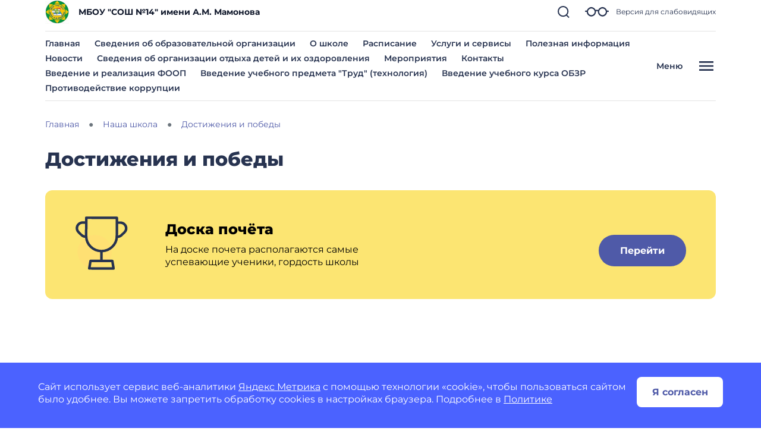

--- FILE ---
content_type: text/css
request_url: https://shkola14staryjoskol-r31.gosweb.gosuslugi.ru/netcat_template/css/1/components.css?1740794788
body_size: 53817
content:
.tpl-component-gw-module-search-result-by-type.tpl-template-others .search-result-title { margin-top: 30px; margin-bottom: 10px; text-align: left; }
.tpl-component-gw-module-search-result-by-type.tpl-template-others .search-no-result { text-align: left; }
.tpl-component-gw-module-search-result-by-type.tpl-template-others .search-result-item { display: flex; align-items: flex-start; flex-direction: column; justify-items: flex-start; margin-bottom: 0.5rem; }
.tpl-component-gw-module-search-result-by-type.tpl-template-search-field .search-form { width: 100%; display: flex; flex-direction: row; flex-wrap: nowrap; }
.tpl-component-gw-module-search-result-by-type.tpl-template-search-field .search-form input { flex-grow: 1; margin-right: 15px; width: 100% }
.tpl-component-gw-module-search-result-by-type.tpl-template-search-field[data-nc-b2~="520"] .search-form { flex-wrap: wrap; }
.tpl-component-gw-module-search-result-by-type.tpl-template-search-field[data-nc-b2~="520"] .search-form input { margin-bottom: 15px; margin-right: 0; padding: 15px }
.tpl-component-gw-module-search-result-by-type.tpl-template-search-field[data-nc-b2~="520"] .search-form button { width: 100% }
.tpl-component-gw-module-search-snippet.tpl-template-icon-show-field { line-height: 1; }
.tpl-component-gw-module-search-snippet.tpl-template-icon-show-field.drop { z-index: 99999; }
.tpl-component-gw-module-search-snippet.tpl-template-icon-show-field .search-block { position: relative; }
.tpl-component-gw-module-search-snippet.tpl-template-icon-show-field .search-block-form { display: -webkit-box; display: -ms-flexbox; display: flex; align-items: center; }
.tpl-component-gw-module-search-snippet.tpl-template-icon-show-field .search-block .search-block-form { display: none; }
.tpl-component-gw-module-search-snippet.tpl-template-icon-show-field .search-block-button { position: relative; cursor: pointer; display: inline-block; }
.tpl-component-gw-module-search-snippet.tpl-template-icon-show-field .search-block-input.full { width: 100%; min-width: 100%; }
.tpl-component-gw-module-search-snippet.tpl-template-icon-show-field .search-block-input.set { max-width: 100%; }
.tpl-component-gw-module-search-snippet.tpl-template-icon-show-field[data-nc-b2~="1420"] .search-block { -webkit-box-ordinal-group: 3; -ms-flex-order: 2; order: 2; position: static; }
.tpl-component-gw-module-search-snippet.tpl-template-icon-show-field .tpl-icon { margin: 0; height: 1em; width: 1em; display: inline-flex; align-items: center; justify-content: center; overflow: hidden; }
.tpl-component-gw-module-search-snippet.tpl-template-icon-show-field .tpl-icon.tpl-text-inherit { height: 1.5rem; width: 1.5rem; }
.tpl-component-gw-module-search-snippet.tpl-template-icon-show-field .tpl-icon.tpl-text-inherit svg { width: 1.1rem; height: 1.1rem; }
.tpl-component-gw-module-search-snippet.tpl-template-icon-show-field .tpl-icon.tpl-text-inherit svg path { fill: var(--tpl-color-foreground-main); }
.tpl-component-gw-module-search-snippet.tpl-template-icon-show-field .tpl-icon svg, .tpl-component-gw-module-search-snippet.tpl-template-icon-show-field .tpl-icon img { width: 100%; height: 100%; max-width: 100%; max-height: 100%; }
.tpl-component-gw-module-search-snippet.tpl-template-icon-show-field .tpl-icon[class*='icon-decor-'] > * { max-width: 50%; max-height: 50%; }
.tpl-component-gw-module-search-snippet.tpl-template-icon-show-field .tpl-icon[class*='icon-decor-circle'] { border-radius: 50%; }
.tpl-component-gw-module-search-snippet.tpl-template-icon-show-field .tpl-icon[class*='icon-decor-circle'] * { max-width: 40%; max-height: 40%; }
.tpl-component-gw-module-search-snippet.tpl-template-search-field { line-height: 1; }
.tpl-component-gw-module-search-snippet.tpl-template-search-field .search-block { display: block; width: 100%; }
.tpl-component-gw-module-search-snippet.tpl-template-search-field .search-block > * { width: 100%; }
.tpl-component-gw-module-search-snippet.tpl-template-search-field .search-block-form { white-space: nowrap; display: flex; align-items: center; }
.tpl-component-gw-module-search-snippet.tpl-template-search-field .search-block-input.full { width: 100%; }
.tpl-component-gw-module-search-snippet.tpl-template-search-field .search-block-input.set { max-width: 100%; }
.tpl-component-gw-module-search-snippet.tpl-template-search-field .search-block-button { display: block; }
.tpl-component-gw-module-search-snippet.tpl-template-search-field[data-nc-b2~="1420"] .search-block { -webkit-box-ordinal-group: 3; -ms-flex-order: 2; order: 2; position: static; }
.tpl-component-gw-module-timetable .timetable-schedule-filter .date-selector { padding: 1em; border: 1px solid var(--tpl-color-background-accent-dark); border-radius: 2.28em; display: inline-block; }
.tpl-component-gw-module-timetable .timetable-schedule-filter select { font-weight: 600; }
.tpl-component-gw-module-timetable .timetable-schedule-wrapper { width: 100%; overflow-x: auto; }
.tpl-component-gw-module-timetable .timetable-schedule-frame { margin: 2em 0 0 0; border: 1px solid #E6E6E6; border-radius: 12px; --pixel-per-minute: var(--default-pixel-per-minute); }
html.tpl-alt-accessibility-font-size-2 .tpl-component-gw-module-timetable .timetable-schedule-frame { width: 150%; --pixel-per-minute: calc(var(--default-pixel-per-minute) * 1.66); }
html.tpl-alt-accessibility-font-size-3 .tpl-component-gw-module-timetable .timetable-schedule-frame { width: 200%; --pixel-per-minute: calc(var(--default-pixel-per-minute) * 2.33); }
.tpl-component-gw-module-timetable .timetable-schedule-table { width: 100%; }
.tpl-component-gw-module-timetable .timetable-schedule-table .weekday { width: 13.5%; }
.tpl-component-gw-module-timetable .timetable-schedule-table td { padding-top: 2em; border-right: 1px solid #E6E6E6; text-align: center; }
.tpl-component-gw-module-timetable .timetable-schedule-table tr:first-child td { padding: 0.3em 0; border-bottom: 1px solid #E6E6E6; }
.tpl-component-gw-module-timetable .timetable-schedule-table td:last-child { border: none; }
.tpl-component-gw-module-timetable .timetable-schedule-table td.time { width: 60px; }
.tpl-component-gw-module-timetable .timetable-schedule-table .date_day { display: inline-block; padding: 0.28em 0.8em; margin-top: 0.28em; }
.tpl-component-gw-module-timetable .timetable-schedule-table .active_date { display: inline-block; padding: 0.28em 0.8em; border-radius: 8em; background-color: var(--tpl-color-brand); color: var(--tpl-color-background-main); }
.tpl-component-gw-module-timetable .timetable-schedule-table .hours_legend { border-bottom: 1px solid #E6E6E6; }
.tpl-component-gw-module-timetable .timetable-schedule-table .hours_legend:first-child { border-top: 1px solid #E6E6E6; }
.tpl-component-gw-module-timetable .timetable-schedule-table td:first-child .hours_legend { border-color: transparent; }
.tpl-component-gw-module-timetable .timetable-schedule-table .hours_legend_hour { position: relative; display: inline-block; background-color: var(--tpl-color-background-main); top: -1.1em; }
.tpl-component-gw-module-timetable .timetable-schedule-table .week_column { position: relative; }
.tpl-component-gw-module-timetable .timetable-schedule-table .lesson_block { position: absolute; left: 0.33em; right: 0.33em; border-radius: 0.44em; }
.tpl-component-gw-module-timetable .lesson_slider { box-shadow: 3px 3px 1px 0px rgba(0, 0, 0, 0.1); }
.tpl-component-gw-module-timetable .lesson_item { position: relative; text-align: left; padding: 0.55em 0.33em; white-space: nowrap; overflow: hidden; border-radius: 0.44em; background: var(--lesson-bg); }
.tpl-component-gw-module-timetable .lesson_item:after { content: ''; display: block; width: 1em; height: 100%; position: absolute; top: 0; right: 0; background-image: linear-gradient(to right, transparent, var(--lesson-bg)); }
.tpl-component-gw-module-timetable .timetable-schedule-table .lesson_block.slick-slider button.slick-arrow { background-color: transparent; color: var(--tpl-color-foreground-main); font-size: 14px; font-weight: 800; padding: 5px; border-radius: 0; opacity: 1; cursor: pointer; }
.tpl-component-gw-module-timetable .timetable-schedule-table .lesson_block.slick-slider button.slick-prev { left: 0; }
.tpl-component-gw-module-timetable .timetable-schedule-table .lesson_block.slick-slider button.slick-next { right: 0; }
.tpl-component-gw-module-timetable .timetable-schedule-table .lesson_block.slick-slider button.slick-disabled { visibility: hidden; }
.tpl-component-gw-module-timetable .timetable-schedule-table .holiday_block { position: absolute; left: 0.33em; right: 0.33em; top: 0px; padding: 1em; border-radius: 0.44em; text-align: center; overflow: hidden; background-color: var(--tpl-color-brand); color: var(--tpl-color-background-main); }
.tpl-component-gw-module-timetable .timetable-schedule-table .lesson_item_cabinet { position: absolute; bottom: 2.8em; display: inline-block; padding: 0.4em 0.6em; border-radius: 12.5em; background-color: rgba(39, 51, 80, 0.1); }
.tpl-component-gw-module-timetable .timetable-schedule-table .lesson_item_teacher { position: absolute; bottom: 1em; left: 1.5em; }
.tpl-component-gw-module-timetable .timetable-schedule-table .lesson_header { display: flex; justify-content: space-between; }
.tpl-component-gw-module-timetable .timetable-schedule-table .lesson_number { display: flex; white-space: normal; }
.tpl-component-gw-module-timetable .timetable-schedule-table .lesson_number span { display: inline-block; }
.tpl-component-gw-module-timetable .timetable-schedule-table .lesson_number .lesson_number_nr { color: var(--tpl-color-brand); width: 1em; flex-shrink: 0; }
.tpl-component-gw-module-timetable .lesson_item_time { margin-left: 1em; }
.tpl-component-gw-module-timetable .lesson_item_cabinet { margin-left: 0.5em; }
.tpl-component-gw-module-timetable .lesson_item_teacher svg { width: 1em; }
.tpl-component-gw-module-timetable .select2-container { width: auto !important; }
.tpl-component-gw-module-timetable .select2-container--default .select2-selection--single { border-color: var(--tpl-color-background-accent-dark); background-color: var(--tpl-color-background-main); padding: 1.25em 3.75em 2.25em 1.875em; border-radius: 1.875em; }
.tpl-component-gw-module-timetable .select2-container--default.select2-container--open.select2-container--below .select2-selection--single { border-radius: 1.875em; }
.tpl-component-gw-module-timetable .select2-container--default .select2-selection--single .select2-selection__rendered { color: var(--tpl-color-foreground-main); line-height: 1.15em; }
.tpl-component-gw-module-timetable .select2-container .select2-selection--single .select2-selection__rendered { padding-left: 0; padding-right: 10px; }
.tpl-component-gw-module-timetable .select2-results__option { font-weight: bold; }
.tpl-component-gw-module-timetable .select2-container--default .select2-selection--single .select2-selection__arrow { position: absolute; top: 50%; right: 30px; border: none; height: 24px; width: 24px; margin-top: -12px; mask-image: url('data:image/svg+xml;utf8,<svg width="24" height="24" viewBox="0 0 24 24" fill="none" xmlns="http://www.w3.org/2000/svg"><g opacity="1"><path d="M19 9L12.35 16L5 9" stroke="currentColor" stroke-width="2" stroke-linecap="round" stroke-linejoin="round"/></g></svg>'); -webkit-mask-image: url('data:image/svg+xml;utf8,<svg width="24" height="24" viewBox="0 0 24 24" fill="none" xmlns="http://www.w3.org/2000/svg"><g opacity="1"><path d="M19 9L12.35 16L5 9" stroke="currentColor" stroke-width="2" stroke-linecap="round" stroke-linejoin="round"/></g></svg>'); background-color: var(--tpl-color-foreground-main); }
.tpl-component-gw-module-timetable .select2-container--open .select2-selection__arrow { transform: rotate(180deg); }
.tpl-component-gw-module-timetable .select2-container--default .select2-selection--single .select2-selection__arrow b { display: none; }
.tpl-component-gw-module-timetable .class-number-select { width: 200px; }
.tpl-component-gw-module-timetable .class-letter-select { width: 180px; }
.tpl-component-gw-module-timetable .timetable-schedule-calendar-header { background: var(--tpl-color-brand); color: var(--tpl-color-background-main); text-align: center; padding: 1em; border-radius: 1em 1em 0 0; display: flex; justify-content: space-between; white-space: normal; }
.tpl-component-gw-module-timetable .timetable-schedule-calendar .lesson_item .lesson_number { font-size: 14px; }
.tpl-component-gw-module-timetable .timetable-schedule-calendar-prev, .tpl-component-gw-module-timetable .timetable-schedule-calendar-next { width: 1em; flex-shrink: 0; }
.tpl-component-gw-module-timetable .timetable-schedule-calendar { display: none; }
.tpl-component-gw-module-timetable .timetable-schedule-calendar table { width: 100%; border: 1px solid #E6E6E6; }
.tpl-component-gw-module-timetable .timetable-schedule-calendar table th { width: 14.25%; padding: 0.5em 0; }
.tpl-component-gw-module-timetable .timetable-schedule-calendar table td { text-align: center; padding: 0.5em 0; }
.tpl-component-gw-module-timetable .timetable-schedule-calendar table td span { cursor: pointer; display: inline-block; width: 2em; height: 2em; padding-top: 0.3em; border-radius: 50%; font-size: 14px; }
.tpl-component-gw-module-timetable .timetable-schedule-calendar .active_date { background-color: #FFE073; }
.tpl-component-gw-module-timetable .timetable-schedule-calendar .selected_date span { display: inline-block; width: 2em; height: 2em; padding-top: 0.3em; border-radius: 50%; background-color: var(--tpl-color-brand); color: var(--tpl-color-background-main); }
.tpl-component-gw-module-timetable .timetable-schedule-calendar .selected_date .active_date { background-color: var(--tpl-color-brand); color: var(--tpl-color-background-main); }
.tpl-component-gw-module-timetable .timetable-schedule-calendar .timetable-schedule-calendar-day { border-left: 1px solid #E6E6E6; border-right: 1px solid #E6E6E6; border-bottom: 1px solid #E6E6E6; border-radius: 0 0 1em 1em; padding: 1em; }
.tpl-component-gw-module-timetable .timetable-schedule-calendar .lesson_block { border-radius: 0.44em; }
.tpl-component-gw-module-timetable .timetable-schedule-calendar .lesson_block_mobile { margin-bottom: 0.5em; }
.tpl-component-gw-module-timetable .timetable-schedule-calendar .lesson_block_mobile:last-child { margin-bottom: 0; }
.tpl-component-gw-module-timetable .timetable-schedule-calendar .lesson_block.slick-slider button.slick-arrow { background-color: transparent; color: var(--tpl-color-foreground-main); font-size: 14px; font-weight: 800; padding: 5px; border-radius: 0; opacity: 1; cursor: pointer; }
.tpl-component-gw-module-timetable .timetable-schedule-calendar .lesson_block.slick-slider button.slick-prev { left: 0; }
.tpl-component-gw-module-timetable .timetable-schedule-calendar .lesson_block.slick-slider button.slick-next { right: 0; }
.tpl-component-gw-module-timetable .timetable-schedule-calendar .lesson_block.slick-slider button.slick-disabled { visibility: hidden; }
.tpl-component-gw-module-timetable .timetable-schedule-calendar .holiday_block { padding: 1em; border-radius: 0.44em; text-align: center; background-color: var(--tpl-color-brand); color: var(--tpl-color-background-main); }
.tpl-component-gw-module-timetable .timetable-schedule-calendar .lesson_item_cabinet { position: absolute; bottom: 2.4em; display: inline-block; padding: 0.4em 0.6em; border-radius: 12.5em; background-color: rgba(39, 51, 80, 0.1); }
.tpl-component-gw-module-timetable .timetable-schedule-calendar .lesson_item_teacher { position: absolute; bottom: 1em; left: 1.5em; }
.tpl-component-gw-module-timetable .timetable-schedule-calendar .lesson_item_teacher svg { display: none; }
.tpl-component-gw-module-timetable .timetable-schedule-calendar .lesson_header { display: flex; justify-content: space-between; }
.tpl-component-gw-module-timetable .timetable-schedule-calendar .lesson_number { display: flex; white-space: normal; }
.tpl-component-gw-module-timetable .timetable-schedule-calendar .lesson_number span { display: inline-block; }
.tpl-component-gw-module-timetable .timetable-schedule-calendar .lesson_number .lesson_number_nr { color: var(--tpl-color-brand); width: 1em; flex-shrink: 0; }
@media (max-width: 768px) {
.tpl-component-gw-module-timetable .timetable-schedule-calendar { display: block; }
.tpl-component-gw-module-timetable .timetable-schedule-frame { border: none; margin: 2em auto; }
.tpl-component-gw-module-timetable .timetable-schedule-table { display: none; }
.tpl-component-gw-module-timetable .class-number-select { width: 100%; }
.tpl-component-gw-module-timetable .class-letter-select { width: 100%; }
.tpl-component-gw-module-timetable .timetable-schedule-filter .date-selector { display: none; }
.tpl-component-gw-module-timetable .select2 { margin-bottom: 1em; }
.tpl-component-gw-module-timetable .lesson_item:after { display: none; }
}
.tpl-component-gw-module-timetable.tpl-template-single-day .timetable-schedule-filter .date-selector { padding: 1em; border: 1px solid var(--tpl-color-background-accent-dark); border-radius: 2.28em; display: inline-block; }
.tpl-component-gw-module-timetable.tpl-template-single-day .timetable-schedule-filter select { font-weight: 600; }
.tpl-component-gw-module-timetable.tpl-template-single-day .timetable-schedule-wrapper { width: 100%; overflow-x: auto; }
.tpl-component-gw-module-timetable.tpl-template-single-day .timetable-schedule-frame { margin: 2em 0 0 0; border: 1px solid #E6E6E6; border-radius: 12px; --pixel-per-minute: var(--default-pixel-per-minute); }
html.tpl-alt-accessibility-font-size-2 .tpl-component-gw-module-timetable.tpl-template-single-day .timetable-schedule-frame { width: 150%; --pixel-per-minute: calc(var(--default-pixel-per-minute) * 1.66); }
html.tpl-alt-accessibility-font-size-3 .tpl-component-gw-module-timetable.tpl-template-single-day .timetable-schedule-frame { width: 200%; --pixel-per-minute: calc(var(--default-pixel-per-minute) * 2.33); }
.tpl-component-gw-module-timetable.tpl-template-single-day .timetable-schedule-table { width: 100%; }
.tpl-component-gw-module-timetable.tpl-template-single-day .timetable-schedule-table .weekday { width: 13.5%; }
.tpl-component-gw-module-timetable.tpl-template-single-day .timetable-schedule-table td { padding-top: 2em; border-right: 1px solid #E6E6E6; text-align: center; }
.tpl-component-gw-module-timetable.tpl-template-single-day .timetable-schedule-table tr:first-child td { padding: 0.3em 0; border-bottom: 1px solid #E6E6E6; }
.tpl-component-gw-module-timetable.tpl-template-single-day .timetable-schedule-table td:last-child { border: none; }
.tpl-component-gw-module-timetable.tpl-template-single-day .timetable-schedule-table td.time { width: 60px; }
.tpl-component-gw-module-timetable.tpl-template-single-day .timetable-schedule-table .date_day { display: inline-block; padding: 0.28em 0.8em; margin-top: 0.28em; }
.tpl-component-gw-module-timetable.tpl-template-single-day .timetable-schedule-table .active_date { display: inline-block; padding: 0.28em 0.8em; border-radius: 8em; background-color: var(--tpl-color-brand); color: var(--tpl-color-background-main); }
.tpl-component-gw-module-timetable.tpl-template-single-day .timetable-schedule-table .hours_legend { border-bottom: 1px solid #E6E6E6; }
.tpl-component-gw-module-timetable.tpl-template-single-day .timetable-schedule-table .hours_legend:first-child { border-top: 1px solid #E6E6E6; }
.tpl-component-gw-module-timetable.tpl-template-single-day .timetable-schedule-table td:first-child .hours_legend { border-color: transparent; }
.tpl-component-gw-module-timetable.tpl-template-single-day .timetable-schedule-table .hours_legend_hour { position: relative; display: inline-block; background-color: var(--tpl-color-background-main); top: -1.1em; }
.tpl-component-gw-module-timetable.tpl-template-single-day .timetable-schedule-table .week_column { position: relative; }
.tpl-component-gw-module-timetable.tpl-template-single-day .timetable-schedule-table .lesson_block { position: absolute; left: 0.33em; right: 0.33em; border-radius: 0.44em; }
.tpl-component-gw-module-timetable.tpl-template-single-day .lesson_slider { box-shadow: 3px 3px 1px 0px rgba(0, 0, 0, 0.1); }
.tpl-component-gw-module-timetable.tpl-template-single-day .lesson_item { position: relative; text-align: left; padding: 0.55em 0.33em; white-space: nowrap; overflow: hidden; border-radius: 0.44em; background: var(--lesson-bg); }
.tpl-component-gw-module-timetable.tpl-template-single-day .lesson_item:after { content: ''; display: block; width: 1em; height: 100%; position: absolute; top: 0; right: 0; background-image: linear-gradient(to right, transparent, var(--lesson-bg)); }
.tpl-component-gw-module-timetable.tpl-template-single-day .timetable-schedule-table .lesson_block.slick-slider button.slick-arrow { background-color: transparent; color: var(--tpl-color-foreground-main); font-size: 14px; font-weight: 800; padding: 5px; border-radius: 0; opacity: 1; cursor: pointer; }
.tpl-component-gw-module-timetable.tpl-template-single-day .timetable-schedule-table .lesson_block.slick-slider button.slick-prev { left: 0; }
.tpl-component-gw-module-timetable.tpl-template-single-day .timetable-schedule-table .lesson_block.slick-slider button.slick-next { right: 0; }
.tpl-component-gw-module-timetable.tpl-template-single-day .timetable-schedule-table .lesson_block.slick-slider button.slick-disabled { visibility: hidden; }
.tpl-component-gw-module-timetable.tpl-template-single-day .timetable-schedule-table .holiday_block { position: absolute; left: 0.33em; right: 0.33em; top: 0px; padding: 1em; border-radius: 0.44em; text-align: center; overflow: hidden; background-color: var(--tpl-color-brand); color: var(--tpl-color-background-main); }
.tpl-component-gw-module-timetable.tpl-template-single-day .timetable-schedule-table .lesson_item_cabinet { position: absolute; bottom: 2.8em; display: inline-block; padding: 0.4em 0.6em; border-radius: 12.5em; background-color: rgba(39, 51, 80, 0.1); }
.tpl-component-gw-module-timetable.tpl-template-single-day .timetable-schedule-table .lesson_item_teacher { position: absolute; bottom: 1em; left: 1.5em; }
.tpl-component-gw-module-timetable.tpl-template-single-day .timetable-schedule-table .lesson_header { display: flex; justify-content: space-between; }
.tpl-component-gw-module-timetable.tpl-template-single-day .timetable-schedule-table .lesson_number { display: flex; white-space: normal; }
.tpl-component-gw-module-timetable.tpl-template-single-day .timetable-schedule-table .lesson_number span { display: inline-block; }
.tpl-component-gw-module-timetable.tpl-template-single-day .timetable-schedule-table .lesson_number .lesson_number_nr { color: var(--tpl-color-brand); width: 1em; flex-shrink: 0; }
.tpl-component-gw-module-timetable.tpl-template-single-day .lesson_item_time { margin-left: 1em; }
.tpl-component-gw-module-timetable.tpl-template-single-day .lesson_item_cabinet { margin-left: 0.5em; }
.tpl-component-gw-module-timetable.tpl-template-single-day .lesson_item_teacher svg { width: 1em; }
.tpl-component-gw-module-timetable.tpl-template-single-day .select2-container { width: auto !important; }
.tpl-component-gw-module-timetable.tpl-template-single-day .select2-container--default .select2-selection--single { border-color: var(--tpl-color-background-accent-dark); background-color: var(--tpl-color-background-main); padding: 1.25em 3.75em 2.25em 1.875em; border-radius: 1.875em; }
.tpl-component-gw-module-timetable.tpl-template-single-day .select2-container--default.select2-container--open.select2-container--below .select2-selection--single { border-radius: 1.875em; }
.tpl-component-gw-module-timetable.tpl-template-single-day .select2-container--default .select2-selection--single .select2-selection__rendered { color: var(--tpl-color-foreground-main); line-height: 1.15em; }
.tpl-component-gw-module-timetable.tpl-template-single-day .select2-container .select2-selection--single .select2-selection__rendered { padding-left: 0; padding-right: 10px; }
.tpl-component-gw-module-timetable.tpl-template-single-day .select2-results__option { font-weight: bold; }
.tpl-component-gw-module-timetable.tpl-template-single-day .select2-container--default .select2-selection--single .select2-selection__arrow { position: absolute; top: 50%; right: 30px; border: none; height: 24px; width: 24px; margin-top: -12px; mask-image: url('data:image/svg+xml;utf8,<svg width="24" height="24" viewBox="0 0 24 24" fill="none" xmlns="http://www.w3.org/2000/svg"><g opacity="1"><path d="M19 9L12.35 16L5 9" stroke="currentColor" stroke-width="2" stroke-linecap="round" stroke-linejoin="round"/></g></svg>'); -webkit-mask-image: url('data:image/svg+xml;utf8,<svg width="24" height="24" viewBox="0 0 24 24" fill="none" xmlns="http://www.w3.org/2000/svg"><g opacity="1"><path d="M19 9L12.35 16L5 9" stroke="currentColor" stroke-width="2" stroke-linecap="round" stroke-linejoin="round"/></g></svg>'); background-color: var(--tpl-color-foreground-main); }
.tpl-component-gw-module-timetable.tpl-template-single-day .select2-container--open .select2-selection__arrow { transform: rotate(180deg); }
.tpl-component-gw-module-timetable.tpl-template-single-day .select2-container--default .select2-selection--single .select2-selection__arrow b { display: none; }
.tpl-component-gw-module-timetable.tpl-template-single-day .class-number-select { width: 200px; }
.tpl-component-gw-module-timetable.tpl-template-single-day .class-letter-select { width: 180px; }
.tpl-component-gw-module-timetable.tpl-template-single-day .timetable-schedule-calendar-header { background: var(--tpl-color-brand); color: var(--tpl-color-background-main); text-align: center; padding: 1em; border-radius: 1em 1em 0 0; display: flex; justify-content: space-between; white-space: normal; }
.tpl-component-gw-module-timetable.tpl-template-single-day .timetable-schedule-calendar .lesson_item .lesson_number { font-size: 14px; }
.tpl-component-gw-module-timetable.tpl-template-single-day .timetable-schedule-calendar-prev, .tpl-component-gw-module-timetable.tpl-template-single-day .timetable-schedule-calendar-next { width: 1em; flex-shrink: 0; }
.tpl-component-gw-module-timetable.tpl-template-single-day .timetable-schedule-calendar { display: none; }
.tpl-component-gw-module-timetable.tpl-template-single-day .timetable-schedule-calendar table { width: 100%; border: 1px solid #E6E6E6; }
.tpl-component-gw-module-timetable.tpl-template-single-day .timetable-schedule-calendar table th { width: 14.25%; padding: 0.5em 0; }
.tpl-component-gw-module-timetable.tpl-template-single-day .timetable-schedule-calendar table td { text-align: center; padding: 0.5em 0; }
.tpl-component-gw-module-timetable.tpl-template-single-day .timetable-schedule-calendar table td span { cursor: pointer; display: inline-block; width: 2em; height: 2em; padding-top: 0.3em; border-radius: 50%; font-size: 14px; }
.tpl-component-gw-module-timetable.tpl-template-single-day .timetable-schedule-calendar .active_date { background-color: #FFE073; }
.tpl-component-gw-module-timetable.tpl-template-single-day .timetable-schedule-calendar .selected_date span { display: inline-block; width: 2em; height: 2em; padding-top: 0.3em; border-radius: 50%; background-color: var(--tpl-color-brand); color: var(--tpl-color-background-main); }
.tpl-component-gw-module-timetable.tpl-template-single-day .timetable-schedule-calendar .selected_date .active_date { background-color: var(--tpl-color-brand); color: var(--tpl-color-background-main); }
.tpl-component-gw-module-timetable.tpl-template-single-day .timetable-schedule-calendar .timetable-schedule-calendar-day { border-left: 1px solid #E6E6E6; border-right: 1px solid #E6E6E6; border-bottom: 1px solid #E6E6E6; border-radius: 0 0 1em 1em; padding: 1em; }
.tpl-component-gw-module-timetable.tpl-template-single-day .timetable-schedule-calendar .lesson_block { border-radius: 0.44em; }
.tpl-component-gw-module-timetable.tpl-template-single-day .timetable-schedule-calendar .lesson_block_mobile { margin-bottom: 0.5em; }
.tpl-component-gw-module-timetable.tpl-template-single-day .timetable-schedule-calendar .lesson_block_mobile:last-child { margin-bottom: 0; }
.tpl-component-gw-module-timetable.tpl-template-single-day .timetable-schedule-calendar .lesson_block.slick-slider button.slick-arrow { background-color: transparent; color: var(--tpl-color-foreground-main); font-size: 14px; font-weight: 800; padding: 5px; border-radius: 0; opacity: 1; cursor: pointer; }
.tpl-component-gw-module-timetable.tpl-template-single-day .timetable-schedule-calendar .lesson_block.slick-slider button.slick-prev { left: 0; }
.tpl-component-gw-module-timetable.tpl-template-single-day .timetable-schedule-calendar .lesson_block.slick-slider button.slick-next { right: 0; }
.tpl-component-gw-module-timetable.tpl-template-single-day .timetable-schedule-calendar .lesson_block.slick-slider button.slick-disabled { visibility: hidden; }
.tpl-component-gw-module-timetable.tpl-template-single-day .timetable-schedule-calendar .holiday_block { padding: 1em; border-radius: 0.44em; text-align: center; background-color: var(--tpl-color-brand); color: var(--tpl-color-background-main); }
.tpl-component-gw-module-timetable.tpl-template-single-day .timetable-schedule-calendar .lesson_item_cabinet { position: absolute; bottom: 2.4em; display: inline-block; padding: 0.4em 0.6em; border-radius: 12.5em; background-color: rgba(39, 51, 80, 0.1); }
.tpl-component-gw-module-timetable.tpl-template-single-day .timetable-schedule-calendar .lesson_item_teacher { position: absolute; bottom: 1em; left: 1.5em; }
.tpl-component-gw-module-timetable.tpl-template-single-day .timetable-schedule-calendar .lesson_item_teacher svg { display: none; }
.tpl-component-gw-module-timetable.tpl-template-single-day .timetable-schedule-calendar .lesson_header { display: flex; justify-content: space-between; }
.tpl-component-gw-module-timetable.tpl-template-single-day .timetable-schedule-calendar .lesson_number { display: flex; white-space: normal; }
.tpl-component-gw-module-timetable.tpl-template-single-day .timetable-schedule-calendar .lesson_number span { display: inline-block; }
.tpl-component-gw-module-timetable.tpl-template-single-day .timetable-schedule-calendar .lesson_number .lesson_number_nr { color: var(--tpl-color-brand); width: 1em; flex-shrink: 0; }
@media (max-width: 768px) {
.tpl-component-gw-module-timetable.tpl-template-single-day .timetable-schedule-calendar { display: block; }
.tpl-component-gw-module-timetable.tpl-template-single-day .timetable-schedule-frame { border: none; margin: 2em auto; }
.tpl-component-gw-module-timetable.tpl-template-single-day .timetable-schedule-table { display: none; }
.tpl-component-gw-module-timetable.tpl-template-single-day .class-number-select { width: 100%; }
.tpl-component-gw-module-timetable.tpl-template-single-day .class-letter-select { width: 100%; }
.tpl-component-gw-module-timetable.tpl-template-single-day .timetable-schedule-filter .date-selector { display: none; }
.tpl-component-gw-module-timetable.tpl-template-single-day .select2 { margin-bottom: 1em; }
.tpl-component-gw-module-timetable.tpl-template-single-day .lesson_item:after { display: none; }
}
.tpl-component-gw-accessibility-visual.tpl-template-toggle-icon .alt-switch-icon { cursor: pointer; min-width: 24px; max-width: 200px; }
.tpl-component-gw-accessibility-visual.tpl-template-toggle-icon svg { width: 100%; }
.tpl-component-gw-accessibility-visual.tpl-template-toggle-icon svg path { fill: var(--tpl-color-foreground-main, black); }
.tpl-component-gw-accessibility-visual.tpl-template-panel .toolbar { position: relative; display: flex; align-items: center; font: 20px Arial, sans-serif; flex-wrap: wrap; padding-right: 50px; }
.tpl-component-gw-accessibility-visual.tpl-template-panel .toolbar > * { margin-bottom: 20px; }
.tpl-component-gw-accessibility-visual.tpl-template-panel .group { display: flex; align-items: center; margin-right: 30px; }
.tpl-component-gw-accessibility-visual.tpl-template-panel .label { margin-right: 15px; }
.tpl-component-gw-accessibility-visual.tpl-template-panel .line-spacing .label { min-width: 150px; }
.tpl-component-gw-accessibility-visual.tpl-template-panel .variants { border: 1px solid var(--tpl-color-foreground-main, black); display: flex; align-items: stretch; }
.tpl-component-gw-accessibility-visual.tpl-template-panel .variant { color: var(--tpl-color-foreground-main, black); text-decoration: none; min-height: 46px; min-width: 46px; text-align: center; cursor: pointer; display: flex; align-items: center; position: relative; font-size: 1.25rem; }
.tpl-component-gw-accessibility-visual.tpl-template-panel .variant:not(:first-of-type) { border-left: 1px solid var(--tpl-color-foreground-main, black); }
.tpl-component-gw-accessibility-visual.tpl-template-panel .variant.selected:after { content: ''; display: block; width: 100%; height: 6px; background: var(--tpl-color-foreground-main, black); position: absolute; bottom: -10px; }
.tpl-component-gw-accessibility-visual.tpl-template-panel .variant span { width: 100%; }
.tpl-component-gw-accessibility-visual.tpl-template-panel .variant[data-variant="accessibility-font-size-2"] { font-size: 1.5rem; }
.tpl-component-gw-accessibility-visual.tpl-template-panel .variant[data-variant="accessibility-font-size-3"] { font-size: 2rem; }
.tpl-component-gw-accessibility-visual.tpl-template-panel .variant[data-variant="accessibility-color-scheme-1"] { color: black; background: white; font-size: 1.25rem; }
.tpl-component-gw-accessibility-visual.tpl-template-panel .variant[data-variant="accessibility-color-scheme-2"] { color: white; background: black; font-size: 1.25rem; }
.tpl-component-gw-accessibility-visual.tpl-template-panel .variant[data-variant="accessibility-color-scheme-3"] { color: #063462; background: #9dd1ff; font-size: 1.25rem; }
.tpl-component-gw-accessibility-visual.tpl-template-panel .variant[data-variant="accessibility-letter-spacing-2"] span { letter-spacing: 0; }
.tpl-component-gw-accessibility-visual.tpl-template-panel .variant[data-variant="accessibility-letter-spacing-2"] span { letter-spacing: 0.2em; padding-left: 0.2em; }
.tpl-component-gw-accessibility-visual.tpl-template-panel .variant[data-variant="accessibility-letter-spacing-3"] span { letter-spacing: 0.4em; padding-left: 0.4em; }
.tpl-component-gw-accessibility-visual.tpl-template-panel .variant[data-variant^="accessibility-line-spacing"] span { padding: 10px; }
.tpl-component-gw-accessibility-visual.tpl-template-panel .variant[data-variant="accessibility-line-spacing-1"] span { line-height: 1em; }
.tpl-component-gw-accessibility-visual.tpl-template-panel .variant[data-variant="accessibility-line-spacing-2"] span { line-height: 2em; }
.tpl-component-gw-accessibility-visual.tpl-template-panel .variant[data-variant="accessibility-line-spacing-3"] span { line-height: 1.5em; }
.tpl-component-gw-accessibility-visual.tpl-template-panel .exit { position: absolute; top: 0; right: 0; border: 1px solid var(--tpl-color-foreground-main, black); }
.tpl-component-gw-accessibility-visual.tpl-template-panel .exit a { width: 46px; height: 46px; display: flex; align-items: center; justify-content: center; }
.tpl-component-gw-accessibility-visual.tpl-template-panel .exit svg { width: 30px; height: 30px; }
.tpl-component-gw-accessibility-visual.tpl-template-panel .exit svg path { stroke: var(--tpl-color-foreground-main, black); }
@media (max-width: 1170px) {
.tpl-component-gw-accessibility-visual.tpl-template-panel .toolbar { padding-left: 25px; padding-right: 75px; }
.tpl-component-gw-accessibility-visual.tpl-template-panel .group { flex-wrap: wrap; }
.tpl-component-gw-accessibility-visual.tpl-template-panel .exit { right: 25px; }
}
@media (max-width: 700px) {
.tpl-component-gw-accessibility-visual.tpl-template-panel .group:not(.line-spacing) { width: 100%; justify-content: space-between; }
.tpl-component-gw-accessibility-visual.tpl-template-panel .line-spacing .variants { width: 100%; }
.tpl-component-gw-accessibility-visual.tpl-template-panel .line-spacing .label { width: 100%; margin-right: 0; margin-bottom: 15px; }
.tpl-component-gw-accessibility-visual.tpl-template-panel .line-spacing .variant { width: 100%; }
}
@media (max-width: 660px) {
.tpl-component-gw-accessibility-visual.tpl-template-panel .line-spacing .variants { flex-wrap: wrap; }
.tpl-component-gw-accessibility-visual.tpl-template-panel .line-spacing .variant { border-left: 0; }
.tpl-component-gw-accessibility-visual.tpl-template-panel .line-spacing .variant:not(:last-of-type) { border-bottom: 1px solid var(--tpl-color-foreground-main, black); }
.tpl-component-gw-accessibility-visual.tpl-template-panel .line-spacing .variant.selected::after { bottom: 0; }
}
@media (max-width: 526px) {
.tpl-component-gw-accessibility-visual.tpl-template-panel .group .label { width: 100%; margin-right: 0; margin-bottom: 15px; }
}
.tpl-component-gw-app-form .modal-dialog-inner-object .modal-content { border-radius:12px; }
.tpl-component-gw-app-form .modal-dialog { max-width:560px; }
.tpl-component-gw-app-form .modal-content .modal-body { padding-right: 2.2rem; padding-left: 2.2rem; }
.tpl-component-gw-app-form .modal-success { margin:70px 0; text-align:center; }
.tpl-component-gw-app-form .modal-success p { max-width:400px; margin:0 auto; }
.tpl-component-gw-app-form .modal-success .tpl-text-header5 { font-weight: bold; margin:20px 0; }
.tpl-component-gw-app-form .tpl-block-input { padding-bottom:10px; }
.tpl-component-gw-app-form .tpl-block-button-off { background:rgba(39, 51, 80, 0.2); }
.tpl-component-gw-app-form .tpl-block-input input::placeholder, .tpl-component-gw-app-form .tpl-block-input textarea::placeholder { color:gray; }
.tpl-component-gw-app-form .tpl-block-input input, .tpl-component-gw-app-form .tpl-block-input textarea { width: 100%; }
.tpl-component-gw-app-form .modal_button_close { padding-top:0.5em;padding-bottom:0.5em;padding-left:0.5625em;padding-right:0.5625em;background-color:#fff; cursor:pointer; color:#273350; font-size:2em; }
.tpl-component-gw-app-form .modal_button_close { margin: 20px auto; display: block; }
.tpl-component-gw-app-form .required-show { border:1px solid red; }
.tpl-component-gw-app-form .required-show-privacy-policy { color: red; }
.tpl-component-gw-app-form .tpl-field-file, .tpl-component-gw-app-form .tpl-file-upload { position: relative; }
.tpl-component-gw-app-form .nc-upload-input { width: 0.1px; height: 0.1px; opacity: 0; overflow: hidden; position: absolute; z-index: -1; }
.tpl-component-gw-app-form .nc-upload-input + label { position: relative; padding: 15px 27px 15px 60px; top: 5px; right: 0; border-radius: 50px; border: 1px solid #4F5AA8; box-sizing: border-box; color: #4F5AA8; font-weight: bold; }
.tpl-component-gw-app-form .nc-upload-input + label::before { content: ''; background-image: url("/netcat_template/class/gw_app_form/../img/clip.png"); width: 21px; height: 19px; left: 25px; position: absolute; display: block; }
.tpl-component-gw-app-form .nc-upload-input + label:hover { cursor: pointer; }
.tpl-component-gw-app-form .nc-upload-files { text-align: right; color: #4F5AA8; word-break: break-word; }
@media (min-width: 500px) {
.tpl-component-gw-app-form .modal_button_close { position:fixed;top:30px;right:40px;margin-top:0; }
}
.tpl-component-gw-app-form .tpl-block-privacy-policy { display:flex; margin:15px 0; }
.tpl-component-gw-app-form .tpl-block-privacy-policy-label { font-size:13px; line-height:15px; margin-left:10px; }
.tpl-component-gw-app-form .tpl-block-privacy-policy-input { width:22px; height:22px; background-color:#fee073!important; cursor:pointer; position:relative; top:4px; left:2px; }
.tpl-component-gw-app-form .tpl-block-buttons { margin:20px 0; display:flex; justify-content: space-between; }
.tpl-component-gw-app-form .tpl-block-button-off { background:rgba(39, 51, 80, 0.2); }
.tpl-component-gw-app-form .tpl-block-file { display:flex; }
.tpl-component-gw-app-form .tpl-file-description { font-size: 14px;line-height: 17px; width:70%; }
@media (max-width:600px) {
.tpl-component-gw-app-form .tpl-link-form-submit { text-align:center; }
.tpl-component-gw-app-form .tpl-file-upload { text-align:center; }
.tpl-component-gw-app-form .tpl-block-buttons { flex-direction: column-reverse; }
.tpl-component-gw-app-form .nc-upload { margin-top: 0; margin-bottom: 10px; }
.tpl-component-gw-app-form .nc-upload-files { text-align: left; margin-bottom: 20px; }
}
@media (max-width:400px) {
.tpl-component-gw-app-form .tpl-block-privacy-policy-label { font-size:11px; }
.tpl-component-gw-app-form .tpl-block-privacy-policy-input { width:33px; height:33px; top:-2px; }
}
.tpl-component-gw-app-form.tpl-template-app-director .modal-dialog-inner-object .modal-content { border-radius:12px; }
.tpl-component-gw-app-form.tpl-template-app-director .modal-dialog { max-width:560px; }
.tpl-component-gw-app-form.tpl-template-app-director .modal-content .modal-body { padding-right: 2.2rem; padding-left: 2.2rem; }
.tpl-component-gw-app-form.tpl-template-app-director .modal-success { margin:70px 0; text-align:center; }
.tpl-component-gw-app-form.tpl-template-app-director .modal-success p { max-width:400px; margin:0 auto; }
.tpl-component-gw-app-form.tpl-template-app-director .modal-success .tpl-text-header5 { font-weight: bold; margin:20px 0; }
.tpl-component-gw-app-form.tpl-template-app-director .tpl-block-input { padding-bottom:10px; }
.tpl-component-gw-app-form.tpl-template-app-director .tpl-block-button-off { background:rgba(39, 51, 80, 0.2); }
.tpl-component-gw-app-form.tpl-template-app-director .tpl-block-input input::placeholder, .tpl-component-gw-app-form.tpl-template-app-director .tpl-block-input textarea::placeholder { color:gray; }
.tpl-component-gw-app-form.tpl-template-app-director .tpl-block-input input, .tpl-component-gw-app-form.tpl-template-app-director .tpl-block-input textarea { width: 100%; }
.tpl-component-gw-app-form.tpl-template-app-director .modal_button_close { padding-top:0.5em;padding-bottom:0.5em;padding-left:0.5625em;padding-right:0.5625em;background-color:#fff; cursor:pointer; color:#273350; font-size:2em; }
.tpl-component-gw-app-form.tpl-template-app-director .modal_button_close { margin: 20px auto; display: block; }
.tpl-component-gw-app-form.tpl-template-app-director .required-show { border:1px solid red; }
.tpl-component-gw-app-form.tpl-template-app-director .required-show-privacy-policy { color: red; }
.tpl-component-gw-app-form.tpl-template-app-director .tpl-field-file, .tpl-component-gw-app-form.tpl-template-app-director .tpl-file-upload { position: relative; }
.tpl-component-gw-app-form.tpl-template-app-director .nc-upload-input { width: 0.1px; height: 0.1px; opacity: 0; overflow: hidden; position: absolute; z-index: -1; }
.tpl-component-gw-app-form.tpl-template-app-director .nc-upload-input + label { position: relative; padding: 15px 27px 15px 60px; top: 5px; right: 0; border-radius: 50px; border: 1px solid #4F5AA8; box-sizing: border-box; color: #4F5AA8; font-weight: bold; }
.tpl-component-gw-app-form.tpl-template-app-director .nc-upload-input + label::before { content: ''; background-image: url("/netcat_template/class/gw_app_form/app_director/../img/clip.png"); width: 21px; height: 19px; left: 25px; position: absolute; display: block; }
.tpl-component-gw-app-form.tpl-template-app-director .nc-upload-input + label:hover { cursor: pointer; }
.tpl-component-gw-app-form.tpl-template-app-director .nc-upload-files { text-align: right; color: #4F5AA8; word-break: break-word; }
@media (min-width: 500px) {
.tpl-component-gw-app-form.tpl-template-app-director .modal_button_close { position:fixed;top:30px;right:40px;margin-top:0; }
}
.tpl-component-gw-app-form.tpl-template-app-director .tpl-block-privacy-policy { display:flex; margin:15px 0; }
.tpl-component-gw-app-form.tpl-template-app-director .tpl-block-privacy-policy-label { font-size:13px; line-height:15px; margin-left:10px; }
.tpl-component-gw-app-form.tpl-template-app-director .tpl-block-privacy-policy-input { width:22px; height:22px; background-color:#fee073!important; cursor:pointer; position:relative; top:4px; left:2px; }
.tpl-component-gw-app-form.tpl-template-app-director .tpl-block-buttons { margin:20px 0; display:flex; justify-content: space-between; }
.tpl-component-gw-app-form.tpl-template-app-director .tpl-block-button-off { background:rgba(39, 51, 80, 0.2); }
.tpl-component-gw-app-form.tpl-template-app-director .tpl-block-file { display:flex; }
.tpl-component-gw-app-form.tpl-template-app-director .tpl-file-description { font-size: 14px;line-height: 17px; width:70%; }
@media (max-width:600px) {
.tpl-component-gw-app-form.tpl-template-app-director .tpl-link-form-submit { text-align:center; }
.tpl-component-gw-app-form.tpl-template-app-director .tpl-file-upload { text-align:center; }
.tpl-component-gw-app-form.tpl-template-app-director .tpl-block-buttons { flex-direction: column-reverse; }
.tpl-component-gw-app-form.tpl-template-app-director .nc-upload { margin-top: 0; margin-bottom: 10px; }
.tpl-component-gw-app-form.tpl-template-app-director .nc-upload-files { text-align: left; margin-bottom: 20px; }
}
@media (max-width:400px) {
.tpl-component-gw-app-form.tpl-template-app-director .tpl-block-privacy-policy-label { font-size:11px; }
.tpl-component-gw-app-form.tpl-template-app-director .tpl-block-privacy-policy-input { width:33px; height:33px; top:-2px; }
}
.tpl-component-gw-awards .awards-objects-list { margin-bottom: 50px; }
.tpl-component-gw-awards .awards-object-item { margin-bottom: 34px; }
.tpl-component-gw-awards .awards-image { margin-bottom: 24px; margin-left: auto; margin-right: auto; width: 279px; height: 280px; max-width: 100%; padding: 20px; text-align: center; }
.tpl-component-gw-awards .awards-image img { max-width: 100%; max-height: 100%; }
.tpl-component-gw-awards .tpl-block-list-objects > *[data-nc-b2~="768"] .awards-image { width: 224px; height: 225px; padding: 10px; }
.tpl-component-gw-awards .tpl-block-list-objects > *[data-nc-b2~="768"] .awards-object-item { margin-bottom: 34px; }
.tpl-component-gw-base-icon .tpl-icon { height: 1em; width: 1em; display: inline-flex; align-items: center; justify-content: center; overflow: hidden; margin: 0 !important; padding: 0; }
.tpl-component-gw-base-icon .tpl-icon > svg, .tpl-component-gw-base-icon .tpl-icon > img { width: 100%; height: 100%; max-width: 100%; max-height: 100%; }
.tpl-component-gw-base-icon .tpl-icon img { object-fit: contain; }
.tpl-component-gw-base-icon .tpl-icon svg path { fill: var(--tpl-object--icon-color); }
.tpl-component-gw-base-icon .tpl-icon[class*='icon-decor-'] { border: 1px solid var(--tpl-object--icon-decor-color); }
.tpl-component-gw-base-icon .tpl-icon[class*='icon-decor-'][class*='-fill'] { background-color: var(--tpl-object--icon-decor-color); }
.tpl-component-gw-base-icon .tpl-icon[class*='icon-decor-'] > * { max-width: 50%; max-height: 50%; }
.tpl-component-gw-base-icon .tpl-icon[class*='icon-decor-circle'] { border-radius: 50%; }
.tpl-component-gw-base-icon .tpl-icon[class*='icon-decor-circle'] > * { max-width: 40%; max-height: 40%; }
.tpl-component-gw-base-image.tpl-template-single { min-height: 1em; height: 100%; }
.tpl-component-gw-base-image.tpl-template-single > .tpl-block-list-objects { height: 100%; }
.tpl-component-gw-base-image.tpl-template-single .object-item { max-width: 100%; height: 100%; }
.tpl-component-gw-base-image.tpl-template-single .object-item img { min-height: 1em; }
.tpl-component-gw-base-image.tpl-template-single .object-item.fullSize { max-width: 100%; }
.tpl-component-gw-base-image.tpl-template-single .object-item > .nc-editable-image-container { width: 100%; }
.tpl-component-gw-base-image.tpl-template-single .object-item.real img { max-width: 100%; }
.tpl-component-gw-base-image.tpl-template-single .object-item.full img { width: 100%; max-width: 100%; }
.tpl-component-gw-base-image.tpl-template-single .object-item.setHeight img { object-fit: cover; }
.tpl-component-gw-base-image.tpl-template-gallery .item-size { position: relative; }
.tpl-component-gw-base-image.tpl-template-gallery .item-size * { width:100%; height:100%; }
.tpl-component-gw-base-image.tpl-template-gallery .item-size img { max-width: 100%; }
.tpl-component-gw-base-image.tpl-template-gallery .item-size:before { display: block; content: ""; width: 100%; }
.tpl-component-gw-base-image.tpl-template-gallery .item-size:not(.size-real):not(.realSize) > .item-image { position: absolute; top: 0; left: 0; right: 0; bottom: 0; overflow: hidden; }
.tpl-component-gw-base-image.tpl-template-gallery .size-5by1 { padding-top: 20%; }
.tpl-component-gw-base-image.tpl-template-gallery .size-4by1 { padding-top: 25%; }
.tpl-component-gw-base-image.tpl-template-gallery .size-3by1 { padding-top: 33.33%; }
.tpl-component-gw-base-image.tpl-template-gallery .size-2by1 { padding-top: 50%; }
.tpl-component-gw-base-image.tpl-template-gallery .size-16by9 { padding-top: 56.25%; }
.tpl-component-gw-base-image.tpl-template-gallery .size-1-62by1 { padding-top: 61.72%; }
.tpl-component-gw-base-image.tpl-template-gallery .size-3by2 { padding-top: 66.66%; }
.tpl-component-gw-base-image.tpl-template-gallery .size-4by3 { padding-top: 75%; }
.tpl-component-gw-base-image.tpl-template-gallery .size-, .tpl-component-gw-base-image.tpl-template-gallery .size-1by1 { padding-top: 100%; }
.tpl-component-gw-base-image.tpl-template-gallery .size-3by4 { padding-top: 133.33%; }
.tpl-component-gw-base-image.tpl-template-gallery .size-2by3 { padding-top: 150%; }
.tpl-component-gw-base-image.tpl-template-gallery .size-9by16 { padding-top: 177.77%; }
.tpl-component-gw-base-image.tpl-template-gallery .size-1by1-62 { padding-top: 162%; }
.tpl-component-gw-base-image.tpl-template-gallery .size-1by2 { padding-top: 200%; }
.tpl-component-gw-base-image.tpl-template-gallery .size-1by3 { padding-top: 300%; }
.tpl-component-gw-base-image.tpl-template-gallery .size-1by4 { padding-top: 400%; }
.tpl-component-gw-base-image.tpl-template-gallery .size-1by5 { padding-top: 500%; }
.tpl-component-gw-base-image.tpl-template-gallery .item-image * { width: 100%; height: 100%; }
.tpl-component-gw-base-image.tpl-template-gallery .item-image img { max-width: 100%; }
.tpl-component-gw-base-image.tpl-template-gallery .item-image:not([class^='.image-']) img { margin-left: auto; margin-right: auto; }
.tpl-component-gw-base-image.tpl-template-gallery .image-fill img { width: 100%; max-width: 100%; height: 100%; max-height: 100%; object-fit: fill; }
.tpl-component-gw-base-image.tpl-template-gallery .image-contain img { width: 100%; max-width: 100%; height: 100%; max-height: 100%; object-fit: contain; }
.tpl-component-gw-base-image.tpl-template-gallery .image-cover img { width: 100%; max-width: 100%; height: 100%; max-height: 100%; object-fit: cover; }
.tpl-component-gw-base-image.tpl-template-gallery .image-none img { object-fit: none; }
.tpl-component-gw-base-text ul { margin: 0; padding: 0 0 0 1em; }
.tpl-component-gw-base-text ul li { margin-bottom: 0.75em; }
.tpl-component-gw-base-text .text-inner { max-height: 78px; margin-bottom: 12px; overflow: hidden; }
.tpl-component-gw-base-text .link-show-text-all { cursor: pointer; }
.tpl-component-gw-base-text.tpl-template-inside-admin ul { margin: 0; padding: 0 0 0 1em; }
.tpl-component-gw-base-text.tpl-template-inside-admin ul li { margin-bottom: 0.75em; }
.tpl-component-gw-base-text.tpl-template-inside-admin .text-inner { max-height: 78px; margin-bottom: 12px; overflow: hidden; }
.tpl-component-gw-base-text.tpl-template-inside-admin .link-show-text-all { cursor: pointer; }
.tpl-component-gw-base-text.tpl-template-gw-text article ul { margin: 0; padding: 0 0 0 1em; }
.tpl-component-gw-base-text.tpl-template-gw-text article ul li { margin-bottom: 0.75em; }
.tpl-component-gw-base-text.tpl-template-gw-text article ol { margin: 0; padding: 5px 0 0 0; list-style-type: none; counter-reset: num; }
.tpl-component-gw-base-text.tpl-template-gw-text article ol > li { margin-bottom: 0.95em; padding-left: 3.2em; position: relative; min-height: 37px; }
.tpl-component-gw-base-text.tpl-template-gw-text article ol > li::before { content: counter(num); counter-increment: num; border: 1px solid var(--tpl-color-brand); color: var(--tpl-color-brand); background-color: #fff; font-size: 1em; height: 2.3em; width: 2.3em; min-width: 2.3em; display: inline-flex; align-items: center; justify-content: center; overflow: hidden; border-radius: 50%; margin-right: 1.2em; position: absolute; top: -5px; left: 0; }
.tpl-component-gw-base-text.tpl-template-gw-text article li > ul { padding-top: 1em; padding-left: 1.2em; list-style-type: disc; }
.tpl-component-gw-block-fact { min-height: 1em; }
.tpl-component-gw-block-fact .object-item { display: flex; flex-direction: column; }
.tpl-component-gw-block-fact .object-item .object-item-image { margin: 0; }
.tpl-component-gw-block-fact .object-item .object-item-image > .tpl-icon { margin-bottom: var(--tpl-object-item--icon-space-text); }
.tpl-component-gw-block-fact a.object-item { text-decoration: none; color: inherit; }
.tpl-component-gw-block-fact .tpl-icon { height: 1em; width: 1em; display: inline-flex; flex-shrink: 0; align-items: center; justify-content: center; overflow: hidden; margin: 0; }
.tpl-component-gw-block-fact .tpl-icon.tpl-text-inherit { width: 40px; height: 40px; min-height: 1.15em; line-height: 1.15; }
.tpl-component-gw-block-fact .tpl-icon * { max-width: 100%; max-height: 100%; }
.tpl-component-gw-block-fact .tpl-icon svg, .tpl-component-gw-block-fact .tpl-icon img { width: 100%; height: 100%; max-width: 100%; max-height: 100%; }
.tpl-component-gw-block-fact .tpl-icon img { object-fit: contain; }
.tpl-component-gw-block-fact .tpl-icon svg path { fill: var(--tpl-object-item--icon-color); }
.tpl-component-gw-block-fact .tpl-icon[class*='icon-decor-'] svg, .tpl-component-gw-block-fact .tpl-icon[class*='icon-decor-'] img { max-width: 50%; max-height: 50%; }
.tpl-component-gw-block-fact .tpl-icon[class*='icon-decor-circle'] { border-radius: 50%; }
.tpl-component-gw-block-fact .tpl-icon[class*='icon-decor-circle'] svg, .tpl-component-gw-block-fact .tpl-icon[class*='icon-decor-circle'] img { max-width: 40%; max-height: 40%; }
.tpl-component-gw-block-fact .tpl-icon[class*='icon-decor-'] { border: 1px solid var(--tpl-object-item--icon-decor-color); }
.tpl-component-gw-block-fact .tpl-icon[class*='icon-decor-'][class*='-fill'] { background-color: var(--tpl-object-item--icon-decor-color); }
.tpl-component-gw-block-fact.tpl-template-short { min-height: 1em; }
.tpl-component-gw-block-fact.tpl-template-short .object-item { display: flex; flex-direction: row; }
.tpl-component-gw-block-fact.tpl-template-short .object-item-image { margin: 0; }
.tpl-component-gw-block-fact.tpl-template-short .object-item-image > .tpl-icon { margin-right: var(--tpl-object-item--icon-space-text); }
.tpl-component-gw-block-fact.tpl-template-short a.object-item { text-decoration: none; color: inherit; }
.tpl-component-gw-block-fact.tpl-template-short .tpl-align-center { align-items: center; }
.tpl-component-gw-block-fact.tpl-template-short .tpl-align-top { align-items: flex-start; }
.tpl-component-gw-block-fact.tpl-template-short .tpl-align-bottom { align-items: flex-end; }
.tpl-component-gw-block-fact.tpl-template-short .tpl-icon { height: 1em; width: 1em; display: inline-flex; flex-shrink: 0; align-items: center; justify-content: center; overflow: hidden; margin: 0; line-height: 1; }
.tpl-component-gw-block-fact.tpl-template-short .tpl-icon.tpl-text-inherit { width: 1.15em; height: 1.15em; min-height: 1.15em; line-height: 1.15; }
.tpl-component-gw-block-fact.tpl-template-short .tpl-icon * { max-width: 100%; max-height: 100%; }
.tpl-component-gw-block-fact.tpl-template-short .tpl-icon svg, .tpl-component-gw-block-fact.tpl-template-short .tpl-icon img { width: 100%; height: 100%; max-width: 100%; max-height: 100%; }
.tpl-component-gw-block-fact.tpl-template-short .tpl-icon img { object-fit: contain; }
.tpl-component-gw-block-fact.tpl-template-short .tpl-icon svg path { fill: var(--tpl-object-item--icon-color); }
.tpl-component-gw-block-fact.tpl-template-short .tpl-icon[class*='icon-decor-'] svg, .tpl-component-gw-block-fact.tpl-template-short .tpl-icon[class*='icon-decor-'] img { max-width: 50%; max-height: 50%; }
.tpl-component-gw-block-fact.tpl-template-short .tpl-icon[class*='icon-decor-circle'] { border-radius: 50%; }
.tpl-component-gw-block-fact.tpl-template-short .tpl-icon[class*='icon-decor-circle'] svg, .tpl-component-gw-block-fact.tpl-template-short .tpl-icon[class*='icon-decor-circle'] img { max-width: 40%; max-height: 40%; }
.tpl-component-gw-block-fact.tpl-template-short .tpl-icon[class*='icon-decor-'] { border: 1px solid var(--tpl-object-item--icon-decor-color); }
.tpl-component-gw-block-fact.tpl-template-short .tpl-icon[class*='icon-decor-'][class*='-fill'] { background-color: var(--tpl-object-item--icon-decor-color); }
.tpl-component-gw-block-fact.tpl-template-short .object-item .object-item-image > .tpl-icon { margin-bottom: 0; }
.tpl-component-gw-block-fact.tpl-template-short .tpl-block-list-objects > *[data-nc-b2~="310"].object-item { flex-direction: column; }
.tpl-component-gw-block-fact.tpl-template-short .tpl-block-list-objects > *[data-nc-b2~="310"] .tpl-icon { margin-right: 0; }
.tpl-component-gw-block-fact.tpl-template-general { min-height: 1em; }
.tpl-component-gw-block-fact.tpl-template-general .object-item { display: flex; flex-direction: column; }
.tpl-component-gw-block-fact.tpl-template-general .object-item .object-item-image { margin: 0; }
.tpl-component-gw-block-fact.tpl-template-general .object-item .object-item-image > .tpl-icon { margin-bottom: var(--tpl-object-item--icon-space-text); }
.tpl-component-gw-block-fact.tpl-template-general a.object-item { text-decoration: none; color: inherit; }
.tpl-component-gw-block-fact.tpl-template-general .tpl-icon { height: 1em; width: 1em; display: inline-flex; flex-shrink: 0; align-items: center; justify-content: center; overflow: hidden; margin: 0; }
.tpl-component-gw-block-fact.tpl-template-general .tpl-icon.tpl-text-inherit { width: 40px; height: 40px; min-height: 1.15em; line-height: 1.15; }
.tpl-component-gw-block-fact.tpl-template-general .tpl-icon * { max-width: 100%; max-height: 100%; }
.tpl-component-gw-block-fact.tpl-template-general .tpl-icon svg, .tpl-component-gw-block-fact.tpl-template-general .tpl-icon img { width: 100%; height: 100%; max-width: 100%; max-height: 100%; }
.tpl-component-gw-block-fact.tpl-template-general .tpl-icon img { object-fit: contain; }
.tpl-component-gw-block-fact.tpl-template-general .tpl-icon svg path { fill: var(--tpl-object-item--icon-color); }
.tpl-component-gw-block-fact.tpl-template-general .tpl-icon[class*='icon-decor-'] svg, .tpl-component-gw-block-fact.tpl-template-general .tpl-icon[class*='icon-decor-'] img { max-width: 50%; max-height: 50%; }
.tpl-component-gw-block-fact.tpl-template-general .tpl-icon[class*='icon-decor-circle'] { border-radius: 50%; }
.tpl-component-gw-block-fact.tpl-template-general .tpl-icon[class*='icon-decor-circle'] svg, .tpl-component-gw-block-fact.tpl-template-general .tpl-icon[class*='icon-decor-circle'] img { max-width: 40%; max-height: 40%; }
.tpl-component-gw-block-fact.tpl-template-general .tpl-icon[class*='icon-decor-'] { border: 1px solid var(--tpl-object-item--icon-decor-color); }
.tpl-component-gw-block-fact.tpl-template-general .tpl-icon[class*='icon-decor-'][class*='-fill'] { background-color: var(--tpl-object-item--icon-decor-color); }
.tpl-component-gw-block-fact.tpl-template-noicon { min-height: 1em; }
.tpl-component-gw-block-fact.tpl-template-noicon .advantages-object { display: flex; flex-direction: column; justify-content: stretch; text-decoration: none; color: inherit; }
.tpl-component-gw-block-fact.tpl-template-icon-left { min-height: 1em; }
.tpl-component-gw-block-fact.tpl-template-icon-left .object-item { display: flex; flex-direction: row; }
.tpl-component-gw-block-fact.tpl-template-icon-left .object-item-image { margin: 0; }
.tpl-component-gw-block-fact.tpl-template-icon-left .object-item-image > .tpl-icon { margin-right: var(--tpl-object-item--icon-space-text); }
.tpl-component-gw-block-fact.tpl-template-icon-left a.object-item { text-decoration: none; color: inherit; }
.tpl-component-gw-block-fact.tpl-template-icon-left .tpl-icon { height: 1em; width: 1em; display: inline-flex; flex-shrink: 0; align-items: center; justify-content: center; overflow: hidden; margin: 0; }
.tpl-component-gw-block-fact.tpl-template-icon-left .tpl-icon.tpl-text-inherit { width: 1em; height: 1em; min-height: 1.15em; line-height: 1.15; }
.tpl-component-gw-block-fact.tpl-template-icon-left .tpl-icon * { max-width: 100%; max-height: 100%; }
.tpl-component-gw-block-fact.tpl-template-icon-left .tpl-icon svg, .tpl-component-gw-block-fact.tpl-template-icon-left .tpl-icon img { width: 100%; height: 100%; max-width: 100%; max-height: 100%; }
.tpl-component-gw-block-fact.tpl-template-icon-left .tpl-icon img { object-fit: contain; }
.tpl-component-gw-block-fact.tpl-template-icon-left .tpl-icon svg path { fill: var(--tpl-object-item--icon-color); }
.tpl-component-gw-block-fact.tpl-template-icon-left .tpl-icon[class*='icon-decor-'] svg, .tpl-component-gw-block-fact.tpl-template-icon-left .tpl-icon[class*='icon-decor-'] img { max-width: 50%; max-height: 50%; }
.tpl-component-gw-block-fact.tpl-template-icon-left .tpl-icon[class*='icon-decor-circle'] { border-radius: 50%; }
.tpl-component-gw-block-fact.tpl-template-icon-left .tpl-icon[class*='icon-decor-circle'] svg, .tpl-component-gw-block-fact.tpl-template-icon-left .tpl-icon[class*='icon-decor-circle'] img { max-width: 40%; max-height: 40%; }
.tpl-component-gw-block-fact.tpl-template-icon-left .tpl-icon[class*='icon-decor-'] { border: 1px solid var(--tpl-object-item--icon-decor-color); }
.tpl-component-gw-block-fact.tpl-template-icon-left .tpl-icon[class*='icon-decor-'][class*='-fill'] { background-color: var(--tpl-object-item--icon-decor-color); }
.tpl-component-gw-block-fact.tpl-template-icon-left .tpl-align-center { align-items: center; }
.tpl-component-gw-block-fact.tpl-template-icon-left .tpl-align-top { align-items: flex-start; }
.tpl-component-gw-block-fact.tpl-template-icon-left .tpl-align-bottom { align-items: flex-end; }
.tpl-component-gw-block-fact.tpl-template-icon-left[data-nc-b2~="420"] .object-item .object-item-image .tpl-icon { margin-right: 0; }
.tpl-component-gw-block-fact.tpl-template-icon-left[data-nc-b2~="420"] .object-item { flex-direction: column; flex-wrap: wrap; }
.tpl-component-gw-block-fact.tpl-template-icon-left[data-nc-b2~="420"] .object-item .object-item-image { width:100%; }
.tpl-component-gw-block-fact.tpl-template-icon-left[data-nc-b2~="420"] .object-item-text { width: 100%; text-align: left; }
.tpl-component-gw-block-fact.tpl-template-icon-left .object-item .object-item-image > .tpl-icon { margin-bottom: 0; }
.tpl-component-gw-block-fact.tpl-template-header-color-brand { min-height: 1em; }
.tpl-component-gw-block-fact.tpl-template-header-color-brand .object-item { display: flex; flex-direction: column; }
.tpl-component-gw-block-fact.tpl-template-header-color-brand .object-item .object-item-image { margin: 0; }
.tpl-component-gw-block-fact.tpl-template-header-color-brand .object-item .object-item-image > .tpl-icon { margin-bottom: var(--tpl-object-item--icon-space-text); }
.tpl-component-gw-block-fact.tpl-template-header-color-brand a.object-item { text-decoration: none; color: inherit; }
.tpl-component-gw-block-fact.tpl-template-header-color-brand .tpl-icon { height: 1em; width: 1em; display: inline-flex; flex-shrink: 0; align-items: center; justify-content: center; overflow: hidden; margin: 0; }
.tpl-component-gw-block-fact.tpl-template-header-color-brand .tpl-icon.tpl-text-inherit { width: 40px; height: 40px; min-height: 1.15em; line-height: 1.15; }
.tpl-component-gw-block-fact.tpl-template-header-color-brand .tpl-icon * { max-width: 100%; max-height: 100%; }
.tpl-component-gw-block-fact.tpl-template-header-color-brand .tpl-icon svg, .tpl-component-gw-block-fact.tpl-template-header-color-brand .tpl-icon img { width: 100%; height: 100%; max-width: 100%; max-height: 100%; }
.tpl-component-gw-block-fact.tpl-template-header-color-brand .tpl-icon img { object-fit: contain; }
.tpl-component-gw-block-fact.tpl-template-header-color-brand .tpl-icon svg path { fill: var(--tpl-object-item--icon-color); }
.tpl-component-gw-block-fact.tpl-template-header-color-brand .tpl-icon[class*='icon-decor-'] svg, .tpl-component-gw-block-fact.tpl-template-header-color-brand .tpl-icon[class*='icon-decor-'] img { max-width: 50%; max-height: 50%; }
.tpl-component-gw-block-fact.tpl-template-header-color-brand .tpl-icon[class*='icon-decor-circle'] { border-radius: 50%; }
.tpl-component-gw-block-fact.tpl-template-header-color-brand .tpl-icon[class*='icon-decor-circle'] svg, .tpl-component-gw-block-fact.tpl-template-header-color-brand .tpl-icon[class*='icon-decor-circle'] img { max-width: 40%; max-height: 40%; }
.tpl-component-gw-block-fact.tpl-template-header-color-brand .tpl-icon[class*='icon-decor-'] { border: 1px solid var(--tpl-object-item--icon-decor-color); }
.tpl-component-gw-block-fact.tpl-template-header-color-brand .tpl-icon[class*='icon-decor-'][class*='-fill'] { background-color: var(--tpl-object-item--icon-decor-color); }
.tpl-component-gw-block-fact.tpl-template-header-color-brand .header-color-brand { color: var(--tpl-color-brand); }
.tpl-component-gw-class.tpl-template-class-main .classroom-objects-list { margin-bottom: 50px; }
.tpl-component-gw-class.tpl-template-class-main .classroom-objects-list a { color: #273350; opacity: 0.8; }
.tpl-component-gw-class.tpl-template-class-main .classroom-objects-list a:hover { text-decoration: none; }
.tpl-component-gw-class.tpl-template-class-main .classroom-object-item { border-radius: 12px; padding: 22px 32px; display: inline-flex; }
.tpl-component-gw-class.tpl-template-class-main .classroom-object-item .classroom-name { font-family: Montserrat; }
.tpl-component-gw-class.tpl-template-class-main .classroom-object-item .classroom-lead-position { font-family: Montserrat; display: flex; align-items: center; }
.tpl-component-gw-class.tpl-template-class-main .classroom-object-item .classroom-lead-name { font-family: Montserrat; display: flex; align-items: center; }
.tpl-component-gw-class.tpl-template-class-main .classroom-object-item .lead-icon { margin-right: 12px; }
.tpl-component-gw-class.tpl-template-class-main[data-nc-b2~="718"] .classroom-objects-list { margin-bottom: 30px; }
.tpl-component-gw-contact-corporate.tpl-template-corporate-v2 { min-height: 60px; }
.tpl-component-gw-contact-corporate.tpl-template-corporate-v2 .tpl-block-list-objects { max-width: 1200px; margin-left: auto; margin-right: auto; display: flex; flex-wrap: wrap; }
.tpl-component-gw-contact-corporate.tpl-template-corporate-v2 .tpl-block-list-objects .contacts-object-socials { margin: 0; margin-top: var(--tpl-object-item--icon-space-text); }
.tpl-component-gw-contact-corporate.tpl-template-corporate-v2 .tpl-block-list-objects .contacts-object-image * { width: 100%; height: 100%; }
.tpl-component-gw-contact-corporate.tpl-template-corporate-v2 .tpl-block-list-objects .contacts-object-image img { width: 100%; height: 100%; object-fit: contain; }
.tpl-component-gw-contact-corporate.tpl-template-corporate-v2 .tpl-block-list-objects .contacts-object-image svg, .tpl-component-gw-contact-corporate.tpl-template-corporate-v2 .tpl-block-list-objects .contacts-object-image img { max-width: 1em; max-height: 1em; }
.tpl-component-gw-contact-corporate.tpl-template-corporate-v2 .tpl-block-list-objects .tpl-icon { margin: 0 4px 0 0; height: 1em; width: 1em; display: inline-flex; flex-shrink: 0; align-items: center; justify-content: center; overflow: hidden; }
.tpl-component-gw-contact-corporate.tpl-template-corporate-v2 .tpl-block-list-objects .tpl-text-inherit .tpl-icon { width: 3em; height: 3em; display: inline-flex; flex-shrink: 0; align-items: center; justify-content: center; }
.tpl-component-gw-contact-corporate.tpl-template-corporate-v2 .tpl-icon { height: 1em; width: 1em; display: inline-flex; flex-shrink: 0; align-items: center; justify-content: center; overflow: hidden; margin: 0; line-height: 1; }
.tpl-component-gw-contact-corporate.tpl-template-corporate-v2 .tpl-icon.tpl-text-inherit { width: 1.15em; height: 1.15em; min-height: 1.15em; line-height: 1.15; }
.tpl-component-gw-contact-corporate.tpl-template-corporate-v2 .tpl-icon * { max-width: 100%; max-height: 100%; }
.tpl-component-gw-contact-corporate.tpl-template-corporate-v2 .tpl-icon svg, .tpl-component-gw-contact-corporate.tpl-template-corporate-v2 .tpl-icon img { width: 100%; height: 100%; max-width: 100%; max-height: 100%; }
.tpl-component-gw-contact-corporate.tpl-template-corporate-v2 .tpl-icon svg path { fill: var(--tpl-object-item--icon-color); }
.tpl-component-gw-contact-corporate.tpl-template-corporate-v2 .tpl-icon[class*='icon-decor-'] svg, .tpl-component-gw-contact-corporate.tpl-template-corporate-v2 .tpl-icon[class*='icon-decor-'] img { max-width: 50%; max-height: 50%; }
.tpl-component-gw-contact-corporate.tpl-template-corporate-v2 .tpl-icon[class*='icon-decor-circle'] { border-radius: 50%; }
.tpl-component-gw-contact-corporate.tpl-template-corporate-v2 .tpl-icon[class*='icon-decor-circle'] svg, .tpl-component-gw-contact-corporate.tpl-template-corporate-v2 .tpl-icon[class*='icon-decor-circle'] img { max-width: 40%; max-height: 40%; }
.tpl-component-gw-contact-corporate.tpl-template-corporate-v2 .tpl-icon[class*='icon-decor-'] { border: 1px solid var(--tpl-object-item--icon-decor-color); }
.tpl-component-gw-contact-corporate.tpl-template-corporate-v2 .tpl-icon[class*='icon-decor-'][class*='-fill'] { background-color: var(--tpl-object-item--icon-decor-color); }
.tpl-component-gw-contact-personal.tpl-template-vertical { min-height: 60px; }
.tpl-component-gw-contact-personal.tpl-template-vertical .contacts-object { display: flex; flex-direction: column; }
.tpl-component-gw-contact-personal.tpl-template-vertical .contacts-object .square-image { overflow: hidden; }
.tpl-component-gw-contact-personal.tpl-template-vertical .contacts-object .square-image img { width: 160px; height: 160px; object-fit: cover; }
.tpl-component-gw-contact-personal.tpl-template-vertical .contacts-object .square-image.rounded img { border-radius: 50%; }
.tpl-component-gw-contact-personal.tpl-template-vertical .contacts-object .wide-image { position: relative; }
.tpl-component-gw-contact-personal.tpl-template-vertical .contacts-object .wide-image::before { display: block; content: ""; width: 100%; padding-top: var(--tpl-image-padding-top); }
.tpl-component-gw-contact-personal.tpl-template-vertical .contacts-object .wide-image .image { position: absolute; top: 0; left: 0; right: 0; bottom: 0; overflow: hidden; }
.tpl-component-gw-contact-personal.tpl-template-vertical .contacts-object .wide-image .image img { max-width: 100%; width: 100%; height: 100%; object-fit: cover; }
.tpl-component-gw-contact-personal.tpl-template-vertical .contacts-object .wide-image * { width: 100%; height: 100%; }
.tpl-component-gw-contact-personal.tpl-template-vertical .contacts-object .contacts-object-socials { margin-top: 5px; }
.tpl-component-gw-contact-personal.tpl-template-vertical .contacts-object .contacts-object-socials-social { margin: 0 4px; width: 30px; height: 30px; background-color: var(--tpl-color-background-accent); display: inline-block; border-radius: 50%; padding: 4px; }
.tpl-component-gw-contact-personal.tpl-template-vertical .contacts-object .contacts-object-socials-social svg { width: 1.5rem !important; height: 1.5rem !important; }
.tpl-component-gw-contact-personal.tpl-template-vertical .contacts-object .contacts-object-socials-social svg path { fill: var(--tpl-color-foreground-accent); }
.tpl-component-gw-contact-personal.tpl-template-vertical .contacts-object .contacts-object-items + .contacts-object-socials { margin-top: 45px; }
.tpl-component-gw-contact-short { min-height: 1em; }
.tpl-component-gw-contact-short .object-item { display: flex; align-items: center; }
.tpl-component-gw-contact-short .object-item.vertical { flex-direction: column; }
.tpl-component-gw-contact-short .object-item.vertical > .tpl-icon { margin-bottom: var(--tpl-object-item--icon-space-text); }
.tpl-component-gw-contact-short .object-item:not(.vertical) > .tpl-icon { margin-right: var(--tpl-object-item--icon-space-text); }
.tpl-component-gw-contact-short .object-item a { text-decoration: none; }
.tpl-component-gw-contact-short .tpl-icon { margin: 0; height: 1em; width: 1em; display: inline-flex; align-items: center; justify-content: center; overflow: hidden; }
.tpl-component-gw-contact-short .tpl-icon > svg, .tpl-component-gw-contact-short .tpl-icon > img { width: 100%; height: 100%; max-width: 100%; max-height: 100%; }
.tpl-component-gw-contact-short .tpl-icon svg path { fill: var(--tpl-object-item--icon-color); }
.tpl-component-gw-contact-short .tpl-icon[class*='icon-decor-'] { border: 1px solid var(--tpl-object-item--icon-decor-color); }
.tpl-component-gw-contact-short .tpl-icon[class*='icon-decor-'][class*='-fill'] { background-color: var(--tpl-object-item--icon-decor-color); }
.tpl-component-gw-contact-short .tpl-icon > * { max-width: 50%; max-height: 50%; }
.tpl-component-gw-contact-short .tpl-icon[class*='icon-decor-circle'] { border-radius: 50%; }
.tpl-component-gw-contact-short .tpl-icon[class*='icon-decor-circle'] > * { max-width: 40%; max-height: 40%; }
.tpl-component-gw-contact-short.tpl-template-short { min-height: 1em; }
.tpl-component-gw-contact-short.tpl-template-short .object-item { display: flex; align-items: center; }
.tpl-component-gw-contact-short.tpl-template-short .object-item.vertical { flex-direction: column; }
.tpl-component-gw-contact-short.tpl-template-short .object-item.vertical > .tpl-icon { margin-bottom: var(--tpl-object-item--icon-space-text); }
.tpl-component-gw-contact-short.tpl-template-short .object-item:not(.vertical) > .tpl-icon { margin-right: var(--tpl-object-item--icon-space-text); }
.tpl-component-gw-contact-short.tpl-template-short .object-item a { text-decoration: none; }
.tpl-component-gw-contact-short.tpl-template-short .tpl-icon { margin: 0; height: 1em; width: 1em; display: inline-flex; align-items: center; justify-content: center; overflow: hidden; }
.tpl-component-gw-contact-short.tpl-template-short .tpl-icon > svg, .tpl-component-gw-contact-short.tpl-template-short .tpl-icon > img { width: 100%; height: 100%; max-width: 100%; max-height: 100%; }
.tpl-component-gw-contact-short.tpl-template-short .tpl-icon svg path { fill: var(--tpl-object-item--icon-color); }
.tpl-component-gw-contact-short.tpl-template-short .tpl-icon[class*='icon-decor-'] { border: 1px solid var(--tpl-object-item--icon-decor-color); }
.tpl-component-gw-contact-short.tpl-template-short .tpl-icon[class*='icon-decor-'][class*='-fill'] { background-color: var(--tpl-object-item--icon-decor-color); }
.tpl-component-gw-contact-short.tpl-template-short .tpl-icon > * { max-width: 50%; max-height: 50%; }
.tpl-component-gw-contact-short.tpl-template-short .tpl-icon[class*='icon-decor-circle'] { border-radius: 50%; }
.tpl-component-gw-contact-short.tpl-template-short .tpl-icon[class*='icon-decor-circle'] > * { max-width: 40%; max-height: 40%; }
.tpl-component-gw-contact-short.tpl-template-with-description { min-height: 1em; }
.tpl-component-gw-contact-short.tpl-template-with-description .object-item { display: flex; }
.tpl-component-gw-contact-short.tpl-template-with-description .object-item .tpl-text { display: flex; flex-direction: column; }
.tpl-component-gw-contact-short.tpl-template-with-description .object-item a { text-decoration: none; }
.tpl-component-gw-contact-short.tpl-template-with-description .object-item.vertical { flex-direction: column; }
.tpl-component-gw-contact-short.tpl-template-with-description .object-item.vertical div > .tpl-icon { margin-bottom: var(--tpl-object-item--icon-space-text); }
.tpl-component-gw-contact-short.tpl-template-with-description .object-item:not(.vertical) { align-items: var(--tpl-object-item--icon-align); }
.tpl-component-gw-contact-short.tpl-template-with-description .object-item:not(.vertical) div > .tpl-icon { margin-right: var(--tpl-object-item--icon-space-text); }
.tpl-component-gw-contact-short.tpl-template-with-description .tpl-icon { margin: 0; height: 1em; width: 1em; display: inline-flex; align-items: center; justify-content: center; overflow: hidden; }
.tpl-component-gw-contact-short.tpl-template-with-description .tpl-icon.tpl-text-inherit { width: 40px; height: 40px; font-size: 40px; min-height: 1.15em; line-height: 1.15; }
.tpl-component-gw-contact-short.tpl-template-with-description .tpl-icon > svg, .tpl-component-gw-contact-short.tpl-template-with-description .tpl-icon > img { width: 100%; height: 100%; max-width: 100%; max-height: 100%; }
.tpl-component-gw-contact-short.tpl-template-with-description .tpl-icon img { object-fit: contain; }
.tpl-component-gw-contact-short.tpl-template-with-description .tpl-icon svg path { fill: var(--tpl-object-item--icon-color); }
.tpl-component-gw-contact-short.tpl-template-with-description .tpl-icon[class*='icon-decor-'] { border: 1px solid var(--tpl-object-item--icon-decor-color); }
.tpl-component-gw-contact-short.tpl-template-with-description .tpl-icon[class*='icon-decor-'][class*='-fill'] { background-color: var(--tpl-object-item--icon-decor-color); }
.tpl-component-gw-contact-short.tpl-template-with-description .tpl-icon > * { max-width: 50%; max-height: 50%; }
.tpl-component-gw-contact-short.tpl-template-with-description .tpl-icon[class*='icon-decor-circle'] { border-radius: 50%; }
.tpl-component-gw-contact-short.tpl-template-with-description .tpl-icon[class*='icon-decor-circle'] > * { max-width: 40%; max-height: 40%; }
.tpl-component-gw-contacts-organization .subdivision-image img { border-radius:12px; }
.tpl-component-gw-contacts-organization[data-nc-b1~="420"] .subdivition-item { display: flex; justify-content: flex-start; }
.tpl-component-gw-contacts-organization[data-nc-b1~="420"] .subdivision-contact-item { flex: 0 50%; }
.tpl-component-gw-contacts-organization[data-nc-b1~="420"] .subdivision-image img { width:100%; max-width:100%; }
.tpl-component-gw-contacts-organization .subdivision-image { margin-right: 18px; min-width:130px; }
.tpl-component-gw-contacts-organization .subdivision-contacts { display: flex; justify-content: flex-start; flex-wrap: wrap; }
.tpl-component-gw-contacts-organization .subdivision-text { padding-top:5px; }
.tpl-component-gw-contacts-organization .tpl-text-default-paragraph-phone+.tpl-text-default-paragraph-phone { padding-top:5px; }
.tpl-component-gw-contacts-organization[data-nc-b2~="461"] .subdivision-image { width:100% !important; padding-bottom:20px; }
.tpl-component-gw-contacts-organization[data-nc-b2~="461"] .subdivision-image img { width:100%; }
.tpl-component-gw-courses.tpl-template-general[data-nc-b1~="420"] .courses-item { display: flex; }
.tpl-component-gw-courses.tpl-template-general[data-nc-b1~="420"] .courses-header { display: flex; justify-content: space-between; }
.tpl-component-gw-courses.tpl-template-general[data-nc-b1~="420"] .courses-date { text-align: right; white-space: nowrap; }
.tpl-component-gw-courses.tpl-template-general[data-nc-b1~="420"] .courses-image { margin-right: 2.5em; }
.tpl-component-gw-courses.tpl-template-general .courses-params-row { padding:0; margin:0 0 1em 0; display: flex; justify-content: space-between; border-bottom: 1px dashed var(--tpl-color-foreground-accent); }
.tpl-component-gw-courses.tpl-template-general .courses-params-row dt { padding:0 3px 0 0; margin:0 0 -3px 0; background-color: var(--tpl-color-background-accent); }
.tpl-component-gw-courses.tpl-template-general .courses-params-row dd { padding:0; margin:0 0 -3px 0; width: 7.8em; text-align: right; background-color: var(--tpl-color-background-accent); }
.tpl-component-gw-courses.tpl-template-general .courses-description { margin-top: 2em; }
.tpl-component-gw-courses.tpl-template-general .courses-description ul { margin: 0; padding: 0 0 0 1em; }
.tpl-component-gw-courses.tpl-template-general .courses-description ul li { margin-bottom: 0.75em; }
.tpl-component-gw-courses.tpl-template-general .courses-description ol { margin: 1.5em 0 0 0; padding: 0 0 0 0; list-style-type: none; counter-reset: num; }
.tpl-component-gw-courses.tpl-template-general .courses-description ol li { margin-bottom: 1.5em; display:flex; align-items: flex-start; }
.tpl-component-gw-courses.tpl-template-general .courses-description ol li::before { content: counter(num); counter-increment: num; border: 1px solid var(--tpl-color-foreground-accent); color: var(--tpl-color-main); background-color:transparent; font-size: 1em; height: 2.3em; width: 2.3em; min-width: 2.3em; display: inline-flex; align-items: center; justify-content: center; overflow: hidden; border-radius: 50%; margin-right:1.1em; margin-top:-0.5em; }
.tpl-component-gw-developers-status .object-item { background-color: var(--tpl-object-background-color); }
.tpl-component-gw-developers-status .object-item p { padding: 0.4em 0.5em; color: var(--tpl-object-text-color); }
.tpl-component-gw-diet { min-height: 1em; }
.tpl-component-gw-diet .object-item { display: flex; flex-direction: row; }
.tpl-component-gw-diet .object-item-image { margin: 0; }
.tpl-component-gw-diet .object-item-image>.tpl-icon { margin-right: var(--tpl-object-item--icon-space-text); }
.tpl-component-gw-diet a.object-item { text-decoration: none; color: inherit; }
.tpl-component-gw-diet .tpl-icon { height: 1em; width: 1em; display: inline-flex; flex-shrink: 0; align-items: center; justify-content: center; overflow: hidden; margin: 0; }
.tpl-component-gw-diet .tpl-icon.tpl-text-inherit { width: 1em; height: 1em; min-height: 1.15em; line-height: 1.15; }
.tpl-component-gw-diet .tpl-icon * { max-width: 100%; max-height: 100%; }
.tpl-component-gw-diet .tpl-icon svg, .tpl-component-gw-diet .tpl-icon img { width: 100%; height: 100%; max-width: 100%; max-height: 100%; }
.tpl-component-gw-diet .tpl-icon img { object-fit: contain; }
.tpl-component-gw-diet .tpl-icon svg path { fill: var(--tpl-object-item--icon-color); }
.tpl-component-gw-diet .tpl-icon[class*='icon-decor-'] svg, .tpl-component-gw-diet .tpl-icon[class*='icon-decor-'] img { max-width: 50%; max-height: 50%; }
.tpl-component-gw-diet .tpl-icon[class*='icon-decor-circle'] { border-radius: 50%; }
.tpl-component-gw-diet .tpl-icon[class*='icon-decor-circle'] svg, .tpl-component-gw-diet .tpl-icon[class*='icon-decor-circle'] img { max-width: 40%; max-height: 40%; }
.tpl-component-gw-diet .tpl-icon[class*='icon-decor-'] { border: 1px solid var(--tpl-object-item--icon-decor-color); }
.tpl-component-gw-diet .tpl-icon[class*='icon-decor-'][class*='-fill'] { background-color: var(--tpl-object-item--icon-decor-color); }
.tpl-component-gw-diet .tpl-align-center { align-items: center; }
.tpl-component-gw-diet .tpl-align-top { align-items: flex-start; }
.tpl-component-gw-diet .tpl-align-bottom { align-items: flex-end; }
.tpl-component-gw-diet[data-nc-b2~="420"] .object-item { flex-wrap: wrap; }
.tpl-component-gw-diet .object-item .object-item-image>.tpl-icon { margin-bottom: 0; }
.tpl-component-gw-diet .object-diet-main-column { width: 100%; }
.tpl-component-gw-diet .object-diet-main-column .tpl-text-alt-paragraph { max-width: 600px; }
.tpl-component-gw-diet .object-diet-main { cursor: pointer; background-color: var(--tpl-color-background-accent); padding: 17px 34px; }
.tpl-component-gw-diet .diet-icon-column { display: flex; align-items: center; }
.tpl-component-gw-diet .diet-icon { display: inline-block; border: 1px solid rgba(0, 0, 0, 0.2); color: var(--tpl-color-main); font-weight: 700; font-size: 1.2em; height: 2.7em; width: 2.7em; min-width: 2.7em; display: inline-flex; align-items: center; justify-content: center; overflow: hidden; border-radius: 50%; font-weight: 900; }
.tpl-component-gw-diet .diet-icon::before { font-weight: 900; content: "\f078"; font-size: 1.3rem; line-height: 1.5; color: var(--tpl-color-brand); }
.tpl-component-gw-diet .object-diet-main[aria-expanded="true"] .diet-icon::before { content: "\f077"; }
.tpl-component-gw-diet .diet-body-columns .tpl-block-list-objects { display: flex; justify-content: space-between; }
.tpl-component-gw-diet .diet-body-column { width: 100%; }
.tpl-component-gw-diet .diet-body-column-item { margin-bottom: 25px; }
.tpl-component-gw-diet .diet-body-column-item-time { margin-bottom: 20px; display: flex; align-items: center; }
.tpl-component-gw-diet .diet-body-column-item-time svg { margin-right: 12px; }
.tpl-component-gw-diet .diet-body-column-item-time .diet-body-column-item-time-clock { margin-right: 5px; font-weight: bold; font-size: 16px; }
.tpl-component-gw-diet .diet-body-column-item-time .diet-body-column-item-time-name { font-size: 13px; }
.tpl-component-gw-diet .diet-body-column-item-klass-this { display: inline-block; margin-right: 9px; background: #E8E9F2; border-radius: 5px; padding: 5px 7px; }
.tpl-component-gw-diet .collapse-diet { margin-top: 15px; }
.tpl-component-gw-diet[data-nc-b2~="800"] .diet-body-columns .tpl-block-list-objects { display: block; }
.tpl-component-gw-diet[data-nc-b2~="800"] .diet-body-columns .tpl-block-list-objects .diet-body-column { margin-bottom: 30px; }
.tpl-component-gw-diet[data-nc-b2~="420"] .object-diet-main { padding: 7px 17px; }
.tpl-component-gw-diet[data-nc-b2~="420"] .diet-icon-column { justify-content: center; width: 100%; }
.tpl-component-gw-documents .documents-section { display: flex; margin-bottom: 64px; }
.tpl-component-gw-documents .documents-section .documents-aside { margin-right: 45px; width: 100%; max-width: 270px; }
.tpl-component-gw-documents .documents-section .document-sub-list { margin: 0; padding: 0; list-style: none; }
.tpl-component-gw-documents .document-filesize .hide-for-mobile { display: block; }
.tpl-component-gw-documents .documents-section .document-sub-item { padding: 8px 16px; margin-left: -16px; margin-bottom: 12px; font-size: 14px; line-height: 1.21; }
.tpl-component-gw-documents .documents-section .document-sub-item a { color: var(--tpl-color-foreground-main); text-decoration: none; }
.tpl-component-gw-documents .documents-section .document-sub-item.active { border-radius: 7px; background-color: rgba(255, 254, 155, .25); font-weight: bold; line-height: 1.29; }
.tpl-component-gw-documents .documents-objects-list { width: 100%; }
.tpl-component-gw-documents .documents-objects-list .objects-count { font-size: 14px; line-height: 1.21; margin-bottom: 22px; }
.tpl-component-gw-documents .documents-objects-list .document-object-item { display: flex; align-items: flex-start; padding-bottom: 22px; margin-bottom: 22px; border-bottom: 1px solid var(--tpl-color-background-accent-darkest); }
.tpl-component-gw-documents .document-object-item .document-object-text, .tpl-component-gw-documents .document-object-item .document-object-control { flex-grow: 1; }
.tpl-component-gw-documents .document-object-item .document-object-control { display: flex; align-items: center; justify-content: flex-end; }
.tpl-component-gw-documents .document-object-item .document-object-icon { margin-right: 44px; min-width: 55px; max-width: 55px; }
.tpl-component-gw-documents .document-object-item .document-object-eds { margin-right: 28px; width: 55px; cursor: pointer; }
.tpl-component-gw-documents .document-object-item .document-number { color: var(--tpl-color-background-accent-darkest); }
.tpl-component-gw-documents .document-object-item .document-caption { color: var(--tpl-color-foreground-main); }
.tpl-component-gw-documents .document-object-item .document-download { padding: 13px; border-radius: 50%; background-color: var(--tpl-color-background-accent); }
.tpl-component-gw-documents .document-object-item .document-filesize { margin-right: 12px; font-size: 14px; line-height: 1.21; }
.tpl-component-gw-documents .document-object-item .document-number, .tpl-component-gw-documents .document-object-item .document-caption { margin-top: 0; margin-bottom: 8px; font-size: 14px; font-weight: bold; line-height: 1.29; }
.tpl-component-gw-documents .document-object-item .document-object-text { text-decoration: none; }
.tpl-component-gw-documents .document-object-item .show-for-mobile { display: none; }
.tpl-component-gw-documents .document-object-full .document-object-icon { margin-right: 30px; min-width: 56px; max-width: 56px; }
.tpl-component-gw-documents .document-object-full .document-object-icon img { max-width: 100%; }
.tpl-component-gw-documents .document-object-full .document-caption { display: flex; align-items: flex-start; font-family: "Montserrat", sans-serif; margin-top: 0; margin-bottom: 12px; }
.tpl-component-gw-documents .document-object-full .document-info { display: flex; padding-left: 86px; }
.tpl-component-gw-documents .document-object-full .info-icon, .tpl-component-gw-documents .document-object-full .info-text { display: inline-block; vertical-align: middle; }
.tpl-component-gw-documents .document-object-full .info-icon { margin-right: 12px; }
.tpl-component-gw-documents .document-object-full .document-info-item:not(:last-child) { margin-right: 30px; }
.tpl-component-gw-documents .document-object-full .document-info { margin-bottom: 22px; }
.tpl-component-gw-documents .document-object-full .document-description { margin-bottom: 32px; padding-left: 86px; }
.tpl-component-gw-documents .document-object-full .document-download, .tpl-component-gw-documents .document-object-full .document-open { display: inline-block; margin-right: 12px; font-weight: bold; font-family: "Montserrat", sans-serif; }
.tpl-component-gw-documents .document-object-full .document-open { background-color: var(--tpl-color-background-main); color: var(--tpl-color-brand); border: 1px solid var(--tpl-color-brand); }
.tpl-component-gw-documents .document-object-full .document-buttons { padding-left: 86px; }
.tpl-component-gw-documents .document-object-full .document-object-eds { margin-right: 28px; width: 55px; cursor: pointer; }
.tpl-component-gw-documents .document-object-full .document-additional-file { margin-top: 42px; }
.tpl-component-gw-documents .document-object-full .document-additional-file h2 { padding-left: 86px; }
.tpl-component-gw-documents[data-nc-b2~="928"] .documents-section { display: block; }
.tpl-component-gw-documents[data-nc-b2~="928"] .documents-section .documents-aside { margin-right: 0; max-width: none; }
.tpl-component-gw-documents[data-nc-b2~="928"] .documents-section .document-sub-list { display: flex; flex-wrap: wrap; margin: 0 -4px 15px; }
.tpl-component-gw-documents[data-nc-b2~="928"] .documents-section .document-sub-item { margin-left: 4px; margin-right: 4px; border-radius: 30px; font-size: 12px; font-weight: bold; line-height: 1.17; background-color: var(--tpl-color-background-accent); }
.tpl-component-gw-documents[data-nc-b2~="928"] .documents-section .document-sub-item.active { background-color: #FFE073; }
.tpl-component-gw-documents[data-nc-b2~="928"] .document-object-item .hide-for-mobile { display: none; }
.tpl-component-gw-documents[data-nc-b2~="928"] .document-object-item .document-filesize { font-size: 12px; line-height: 1.17; }
.tpl-component-gw-documents[data-nc-b2~="928"] .document-object-item .document-object-icon { margin-right: 30px; }
.tpl-component-gw-documents[data-nc-b2~="928"] .document-object-item .document-object-text { max-width: 488px; }
.tpl-component-gw-documents[data-nc-b2~="718"] .document-object-full .document-download, .tpl-component-gw-documents[data-nc-b2~="718"] .document-object-full .document-open { font-size: 14px; }
.tpl-component-gw-documents[data-nc-b2~="512"] .document-object-full .document-info, .tpl-component-gw-documents[data-nc-b2~="512"] .document-object-full .document-description, .tpl-component-gw-documents[data-nc-b2~="512"] .document-object-full .document-buttons, .tpl-component-gw-documents[data-nc-b2~="512"] .document-object-full .document-additional-file h2 { padding-left: 0; }
.tpl-component-gw-documents[data-nc-b2~="512"] .document-object-full .document-caption { flex-wrap: wrap; }
.tpl-component-gw-documents[data-nc-b2~="479"] .documents-objects-list .document-object-item { flex-wrap: wrap; }
.tpl-component-gw-documents[data-nc-b2~="479"] .document-object-item .document-object-control { width: 100%; justify-content: flex-start; }
.tpl-component-gw-documents[data-nc-b2~="479"] .document-object-item .document-filesize { display: none; }
.tpl-component-gw-documents[data-nc-b2~="479"] .document-object-item .document-download { display: flex; justify-content: center; align-items: center; width: 100%; border-radius: 57px; text-align: center; background-color: transparent; border: 1px solid var(--tpl-color-background-accent-darker); text-decoration: none; }
.tpl-component-gw-documents[data-nc-b2~="479"] .document-object-item .document-download svg { margin-right: 16px; }
.tpl-component-gw-documents[data-nc-b2~="479"] .document-object-item .show-for-mobile { display: block; font-size: 14px; font-weight: bold; line-height: 1.29; color: var(--tpl-color-foreground-main); }
.tpl-component-gw-documents[data-nc-b2~="479"] .document-object-item .document-object-icon, .tpl-component-gw-documents[data-nc-b2~="479"] .document-object-item .document-object-text { margin-bottom: 20px; }
.tpl-component-gw-documents[data-nc-b2~="479"] .document-object-item .document-object-text { max-width: calc(100% - 85px); }
.tpl-component-gw-documents[data-nc-b2~="429"] .document-object-full .document-download, .tpl-component-gw-documents[data-nc-b2~="429"] .document-object-full .document-open { margin-right: 0; margin-bottom: 20px; width: 100%; text-align: center; }
.tpl-component-gw-documents[data-nc-b2~="366"] .document-object-full .document-info-item:not(:last-child) { margin-right: 20px; }
.tpl-component-gw-documents[data-nc-b2~="366"] .document-object-full .info-icon { margin-right: 10px; }
.tpl-component-gw-documents[data-nc-b2~="366"] .document-object-full .document-info-item { font-size: 12px; }
.tpl-component-gw-documents[data-nc-b2~="366"] .document-object-full .document-object-icon { max-width: 50px; min-width: 50px; margin-right: 20px; }
.tpl-component-gw-documents[data-nc-b2~="314"] .document-object-full .document-caption { font-size: 18px; line-height: 1.33; }
.tpl-component-gw-documents .modal_button_close { padding-top:0.5em; padding-bottom:0.5em; padding-left:0.5625em; padding-right:0.5625em; background-color:#fff; cursor:pointer; color:#273350; font-size:2em; }
.tpl-component-gw-documents .modal_button_close { margin: 20px auto; display: block; }
@media (min-width: 500px) {
.tpl-component-gw-documents .modal_button_close { position:fixed; top:40px; right:40px; margin-top:0; }
}
.tpl-component-gw-documents .modal-body-eds-line { padding-bottom: 15px; }
.tpl-component-gw-documents .modal-body-eds-line span { display: block; font-weight: 700; margin-bottom: 6px; }
.tpl-component-gw-documents .modal-body-eds-line-collapse { cursor: pointer; font-weight: 700; }
.tpl-component-gw-documents .collapse-textarea-eds textarea { width: 100%; margin-top: 10px; }
.tpl-component-gw-documents .modal-body-eds-line-collapse::after { font-weight: 900; content: "\f078"; font-size: 1rem; line-height: 1; font-family: 'Font Awesome 5 Free'; margin: 0 0 0 5px; }
.tpl-component-gw-documents .modal-body-eds-line-collapse[aria-expanded="true"]::after { content: "\f077"; }
.tpl-component-gw-documents.tpl-template-slider .document-slide-item { display: flex; }
.tpl-component-gw-documents.tpl-template-slider .document-slide-item .document-slide-icon { margin-right: 20px; min-width: 56px; max-width: 56px; }
.tpl-component-gw-documents.tpl-template-slider .document-slide-item .document-slide-text { text-decoration: none; }
.tpl-component-gw-documents.tpl-template-slider .document-slide-item .slide-caption { margin-bottom: 8px; font-size: 14px; font-weight: bold; line-height: 1.29; color: var(--tpl-color-foreground-main); }
.tpl-component-gw-documents.tpl-template-slider .document-slide-item .slide-size { font-size: 14px; font-weight: bold; line-height: 1.29; color: var(--tpl-color-background-accent-darker); }
.tpl-component-gw-documents.tpl-template-slider .tpl-slider-filter { max-width: 1170px; margin: 0 auto 40px; }
.tpl-component-gw-documents.tpl-template-slider .tpl-slider-filter ul { display: flex; flex-direction: row; flex-wrap: wrap; margin: 0; padding: 0; }
.tpl-component-gw-documents.tpl-template-slider .tpl-filter-item { list-style: none; padding: 7px 15px; margin-right: 10px; margin-bottom: 10px; cursor: pointer; background-color: #F8F8FA; border-radius: 6px; font-weight: bold; }
.tpl-component-gw-documents.tpl-template-slider .tpl-filter-active { background-color: #FFE073 !important; }
.tpl-component-gw-documents.tpl-template-slider[data-nc-b2~="320"] .tpl-filter-item { width: 100%; margin-right: 0 }
.tpl-component-gw-documents.tpl-template-last-10-records .last-document-item .last-document-icon { min-width: 48px; max-width: 48px; }
.tpl-component-gw-documents.tpl-template-last-10-records .last-document-item .last-document-icon img { max-width: 100%; }
.tpl-component-gw-documents.tpl-template-last-10-records .last-document-item .last-document-caption { display: inline-block; }
.tpl-component-gw-documents.tpl-template-inside-admin .documents-section { display: flex; margin-bottom: 64px; }
.tpl-component-gw-documents.tpl-template-inside-admin .documents-section .documents-aside { margin-right: 45px; width: 100%; max-width: 270px; }
.tpl-component-gw-documents.tpl-template-inside-admin .documents-section .document-sub-list { margin: 0; padding: 0; list-style: none; }
.tpl-component-gw-documents.tpl-template-inside-admin .document-filesize .hide-for-mobile { display: block; }
.tpl-component-gw-documents.tpl-template-inside-admin .documents-section .document-sub-item { padding: 8px 16px; margin-left: -16px; margin-bottom: 12px; font-size: 14px; line-height: 1.21; }
.tpl-component-gw-documents.tpl-template-inside-admin .documents-section .document-sub-item a { color: var(--tpl-color-foreground-main); text-decoration: none; }
.tpl-component-gw-documents.tpl-template-inside-admin .documents-section .document-sub-item.active { border-radius: 7px; background-color: rgba(255, 254, 155, .25); font-weight: bold; line-height: 1.29; }
.tpl-component-gw-documents.tpl-template-inside-admin .documents-objects-list { width: 100%; }
.tpl-component-gw-documents.tpl-template-inside-admin .documents-objects-list .objects-count { font-size: 14px; line-height: 1.21; margin-bottom: 22px; }
.tpl-component-gw-documents.tpl-template-inside-admin .documents-objects-list .document-object-item { display: flex; align-items: flex-start; padding-bottom: 22px; margin-bottom: 22px; border-bottom: 1px solid var(--tpl-color-background-accent-darkest); }
.tpl-component-gw-documents.tpl-template-inside-admin .document-object-item .document-object-text, .tpl-component-gw-documents.tpl-template-inside-admin .document-object-item .document-object-control { flex-grow: 1; }
.tpl-component-gw-documents.tpl-template-inside-admin .document-object-item .document-object-control { display: flex; align-items: center; justify-content: flex-end; }
.tpl-component-gw-documents.tpl-template-inside-admin .document-object-item .document-object-icon { margin-right: 44px; min-width: 55px; max-width: 55px; }
.tpl-component-gw-documents.tpl-template-inside-admin .document-object-item .document-object-eds { margin-right: 28px; width: 55px; cursor: pointer; }
.tpl-component-gw-documents.tpl-template-inside-admin .document-object-item .document-number { color: var(--tpl-color-background-accent-darkest); }
.tpl-component-gw-documents.tpl-template-inside-admin .document-object-item .document-caption { color: var(--tpl-color-foreground-main); }
.tpl-component-gw-documents.tpl-template-inside-admin .document-object-item .document-download { padding: 13px; border-radius: 50%; background-color: var(--tpl-color-background-accent); }
.tpl-component-gw-documents.tpl-template-inside-admin .document-object-item .document-filesize { margin-right: 12px; font-size: 14px; line-height: 1.21; }
.tpl-component-gw-documents.tpl-template-inside-admin .document-object-item .document-number, .tpl-component-gw-documents.tpl-template-inside-admin .document-object-item .document-caption { margin-top: 0; margin-bottom: 8px; font-size: 14px; font-weight: bold; line-height: 1.29; }
.tpl-component-gw-documents.tpl-template-inside-admin .document-object-item .document-object-text { text-decoration: none; }
.tpl-component-gw-documents.tpl-template-inside-admin .document-object-item .show-for-mobile { display: none; }
.tpl-component-gw-documents.tpl-template-inside-admin .document-object-full .document-object-icon { margin-right: 30px; min-width: 56px; max-width: 56px; }
.tpl-component-gw-documents.tpl-template-inside-admin .document-object-full .document-object-icon img { max-width: 100%; }
.tpl-component-gw-documents.tpl-template-inside-admin .document-object-full .document-caption { display: flex; align-items: flex-start; font-family: "Montserrat", sans-serif; margin-top: 0; margin-bottom: 12px; }
.tpl-component-gw-documents.tpl-template-inside-admin .document-object-full .document-info { display: flex; padding-left: 86px; }
.tpl-component-gw-documents.tpl-template-inside-admin .document-object-full .info-icon, .tpl-component-gw-documents.tpl-template-inside-admin .document-object-full .info-text { display: inline-block; vertical-align: middle; }
.tpl-component-gw-documents.tpl-template-inside-admin .document-object-full .info-icon { margin-right: 12px; }
.tpl-component-gw-documents.tpl-template-inside-admin .document-object-full .document-info-item:not(:last-child) { margin-right: 30px; }
.tpl-component-gw-documents.tpl-template-inside-admin .document-object-full .document-info { margin-bottom: 22px; }
.tpl-component-gw-documents.tpl-template-inside-admin .document-object-full .document-description { margin-bottom: 32px; padding-left: 86px; }
.tpl-component-gw-documents.tpl-template-inside-admin .document-object-full .document-download, .tpl-component-gw-documents.tpl-template-inside-admin .document-object-full .document-open { display: inline-block; margin-right: 12px; font-weight: bold; font-family: "Montserrat", sans-serif; }
.tpl-component-gw-documents.tpl-template-inside-admin .document-object-full .document-open { background-color: var(--tpl-color-background-main); color: var(--tpl-color-brand); border: 1px solid var(--tpl-color-brand); }
.tpl-component-gw-documents.tpl-template-inside-admin .document-object-full .document-buttons { padding-left: 86px; }
.tpl-component-gw-documents.tpl-template-inside-admin .document-object-full .document-object-eds { margin-right: 28px; width: 55px; cursor: pointer; }
.tpl-component-gw-documents.tpl-template-inside-admin .document-object-full .document-additional-file { margin-top: 42px; }
.tpl-component-gw-documents.tpl-template-inside-admin .document-object-full .document-additional-file h2 { padding-left: 86px; }
.tpl-component-gw-documents.tpl-template-inside-admin[data-nc-b2~="928"] .documents-section { display: block; }
.tpl-component-gw-documents.tpl-template-inside-admin[data-nc-b2~="928"] .documents-section .documents-aside { margin-right: 0; max-width: none; }
.tpl-component-gw-documents.tpl-template-inside-admin[data-nc-b2~="928"] .documents-section .document-sub-list { display: flex; flex-wrap: wrap; margin: 0 -4px 15px; }
.tpl-component-gw-documents.tpl-template-inside-admin[data-nc-b2~="928"] .documents-section .document-sub-item { margin-left: 4px; margin-right: 4px; border-radius: 30px; font-size: 12px; font-weight: bold; line-height: 1.17; background-color: var(--tpl-color-background-accent); }
.tpl-component-gw-documents.tpl-template-inside-admin[data-nc-b2~="928"] .documents-section .document-sub-item.active { background-color: #FFE073; }
.tpl-component-gw-documents.tpl-template-inside-admin[data-nc-b2~="928"] .document-object-item .hide-for-mobile { display: none; }
.tpl-component-gw-documents.tpl-template-inside-admin[data-nc-b2~="928"] .document-object-item .document-filesize { font-size: 12px; line-height: 1.17; }
.tpl-component-gw-documents.tpl-template-inside-admin[data-nc-b2~="928"] .document-object-item .document-object-icon { margin-right: 30px; }
.tpl-component-gw-documents.tpl-template-inside-admin[data-nc-b2~="928"] .document-object-item .document-object-text { max-width: 488px; }
.tpl-component-gw-documents.tpl-template-inside-admin[data-nc-b2~="718"] .document-object-full .document-download, .tpl-component-gw-documents.tpl-template-inside-admin[data-nc-b2~="718"] .document-object-full .document-open { font-size: 14px; }
.tpl-component-gw-documents.tpl-template-inside-admin[data-nc-b2~="512"] .document-object-full .document-info, .tpl-component-gw-documents.tpl-template-inside-admin[data-nc-b2~="512"] .document-object-full .document-description, .tpl-component-gw-documents.tpl-template-inside-admin[data-nc-b2~="512"] .document-object-full .document-buttons, .tpl-component-gw-documents.tpl-template-inside-admin[data-nc-b2~="512"] .document-object-full .document-additional-file h2 { padding-left: 0; }
.tpl-component-gw-documents.tpl-template-inside-admin[data-nc-b2~="512"] .document-object-full .document-caption { flex-wrap: wrap; }
.tpl-component-gw-documents.tpl-template-inside-admin[data-nc-b2~="479"] .documents-objects-list .document-object-item { flex-wrap: wrap; }
.tpl-component-gw-documents.tpl-template-inside-admin[data-nc-b2~="479"] .document-object-item .document-object-control { width: 100%; justify-content: flex-start; }
.tpl-component-gw-documents.tpl-template-inside-admin[data-nc-b2~="479"] .document-object-item .document-filesize { display: none; }
.tpl-component-gw-documents.tpl-template-inside-admin[data-nc-b2~="479"] .document-object-item .document-download { display: flex; justify-content: center; align-items: center; width: 100%; border-radius: 57px; text-align: center; background-color: transparent; border: 1px solid var(--tpl-color-background-accent-darker); text-decoration: none; }
.tpl-component-gw-documents.tpl-template-inside-admin[data-nc-b2~="479"] .document-object-item .document-download svg { margin-right: 16px; }
.tpl-component-gw-documents.tpl-template-inside-admin[data-nc-b2~="479"] .document-object-item .show-for-mobile { display: block; font-size: 14px; font-weight: bold; line-height: 1.29; color: var(--tpl-color-foreground-main); }
.tpl-component-gw-documents.tpl-template-inside-admin[data-nc-b2~="479"] .document-object-item .document-object-icon, .tpl-component-gw-documents.tpl-template-inside-admin[data-nc-b2~="479"] .document-object-item .document-object-text { margin-bottom: 20px; }
.tpl-component-gw-documents.tpl-template-inside-admin[data-nc-b2~="479"] .document-object-item .document-object-text { max-width: calc(100% - 85px); }
.tpl-component-gw-documents.tpl-template-inside-admin[data-nc-b2~="429"] .document-object-full .document-download, .tpl-component-gw-documents.tpl-template-inside-admin[data-nc-b2~="429"] .document-object-full .document-open { margin-right: 0; margin-bottom: 20px; width: 100%; text-align: center; }
.tpl-component-gw-documents.tpl-template-inside-admin[data-nc-b2~="366"] .document-object-full .document-info-item:not(:last-child) { margin-right: 20px; }
.tpl-component-gw-documents.tpl-template-inside-admin[data-nc-b2~="366"] .document-object-full .info-icon { margin-right: 10px; }
.tpl-component-gw-documents.tpl-template-inside-admin[data-nc-b2~="366"] .document-object-full .document-info-item { font-size: 12px; }
.tpl-component-gw-documents.tpl-template-inside-admin[data-nc-b2~="366"] .document-object-full .document-object-icon { max-width: 50px; min-width: 50px; margin-right: 20px; }
.tpl-component-gw-documents.tpl-template-inside-admin[data-nc-b2~="314"] .document-object-full .document-caption { font-size: 18px; line-height: 1.33; }
.tpl-component-gw-documents.tpl-template-inside-admin .modal_button_close { padding-top:0.5em; padding-bottom:0.5em; padding-left:0.5625em; padding-right:0.5625em; background-color:#fff; cursor:pointer; color:#273350; font-size:2em; }
.tpl-component-gw-documents.tpl-template-inside-admin .modal_button_close { margin: 20px auto; display: block; }
@media (min-width: 500px) {
.tpl-component-gw-documents.tpl-template-inside-admin .modal_button_close { position:fixed; top:40px; right:40px; margin-top:0; }
}
.tpl-component-gw-documents.tpl-template-inside-admin .modal-body-eds-line { padding-bottom: 15px; }
.tpl-component-gw-documents.tpl-template-inside-admin .modal-body-eds-line span { display: block; font-weight: 700; margin-bottom: 6px; }
.tpl-component-gw-documents.tpl-template-inside-admin .modal-body-eds-line-collapse { cursor: pointer; font-weight: 700; }
.tpl-component-gw-documents.tpl-template-inside-admin .collapse-textarea-eds textarea { width: 100%; margin-top: 10px; }
.tpl-component-gw-documents.tpl-template-inside-admin .modal-body-eds-line-collapse::after { font-weight: 900; content: "\f078"; font-size: 1rem; line-height: 1; font-family: 'Font Awesome 5 Free'; margin: 0 0 0 5px; }
.tpl-component-gw-documents.tpl-template-inside-admin .modal-body-eds-line-collapse[aria-expanded="true"]::after { content: "\f077"; }
.tpl-component-gw-documents.tpl-template-new .documents-section { display: flex; margin-bottom: 64px; }
.tpl-component-gw-documents.tpl-template-new .documents-section .documents-aside { margin-right: 45px; width: 100%; max-width: 270px; }
.tpl-component-gw-documents.tpl-template-new .documents-section .document-sub-list { margin: 0; padding: 0; list-style: none; }
.tpl-component-gw-documents.tpl-template-new .document-filesize .hide-for-mobile { display: block; }
.tpl-component-gw-documents.tpl-template-new .documents-section .document-sub-item { padding: 8px 16px; margin-left: -16px; margin-bottom: 12px; font-size: 14px; line-height: 1.21; }
.tpl-component-gw-documents.tpl-template-new .documents-section .document-sub-item a { color: var(--tpl-color-foreground-main); text-decoration: none; }
.tpl-component-gw-documents.tpl-template-new .documents-section .document-sub-item.active { border-radius: 7px; background-color: rgba(255, 254, 155, .25); font-weight: bold; line-height: 1.29; }
.tpl-component-gw-documents.tpl-template-new .documents-objects-list { width: 100%; }
.tpl-component-gw-documents.tpl-template-new .documents-objects-list .objects-count { font-size: 14px; line-height: 1.21; margin-bottom: 22px; }
.tpl-component-gw-documents.tpl-template-new .documents-objects-list .document-object-item { display: flex; align-items: flex-start; padding-bottom: 22px; margin-bottom: 22px; border-bottom: 1px solid var(--tpl-color-background-accent-darkest); }
.tpl-component-gw-documents.tpl-template-new .document-object-item .document-object-text, .tpl-component-gw-documents.tpl-template-new .document-object-item .document-object-control { flex-grow: 1; }
.tpl-component-gw-documents.tpl-template-new .document-object-item .document-object-control { display: flex; align-items: center; justify-content: flex-end; }
.tpl-component-gw-documents.tpl-template-new .document-object-item .document-object-icon { margin-right: 44px; min-width: 55px; max-width: 55px; }
.tpl-component-gw-documents.tpl-template-new .document-object-item .document-object-eds { margin-right: 28px; width: 55px; cursor: pointer; }
.tpl-component-gw-documents.tpl-template-new .document-object-item .document-number { color: var(--tpl-color-background-accent-darkest); }
.tpl-component-gw-documents.tpl-template-new .document-object-item .document-caption { color: var(--tpl-color-foreground-main); }
.tpl-component-gw-documents.tpl-template-new .document-object-item .document-download { padding: 13px; border-radius: 50%; background-color: var(--tpl-color-background-accent); }
.tpl-component-gw-documents.tpl-template-new .document-object-item .document-filesize { margin-right: 12px; font-size: 14px; line-height: 1.21; }
.tpl-component-gw-documents.tpl-template-new .document-object-item .document-number, .tpl-component-gw-documents.tpl-template-new .document-object-item .document-caption { margin-top: 0; margin-bottom: 8px; font-size: 14px; font-weight: bold; line-height: 1.29; }
.tpl-component-gw-documents.tpl-template-new .document-object-item .document-object-text { text-decoration: none; }
.tpl-component-gw-documents.tpl-template-new .document-object-item .show-for-mobile { display: none; }
.tpl-component-gw-documents.tpl-template-new .document-object-full .document-object-icon { margin-right: 30px; min-width: 56px; max-width: 56px; }
.tpl-component-gw-documents.tpl-template-new .document-object-full .document-object-icon img { max-width: 100%; }
.tpl-component-gw-documents.tpl-template-new .document-object-full .document-caption { display: flex; align-items: flex-start; font-family: "Montserrat", sans-serif; margin-top: 0; margin-bottom: 12px; }
.tpl-component-gw-documents.tpl-template-new .document-object-full .document-info { display: flex; padding-left: 86px; }
.tpl-component-gw-documents.tpl-template-new .document-object-full .info-icon, .tpl-component-gw-documents.tpl-template-new .document-object-full .info-text { display: inline-block; vertical-align: middle; }
.tpl-component-gw-documents.tpl-template-new .document-object-full .info-icon { margin-right: 12px; }
.tpl-component-gw-documents.tpl-template-new .document-object-full .document-info-item:not(:last-child) { margin-right: 30px; }
.tpl-component-gw-documents.tpl-template-new .document-object-full .document-info { margin-bottom: 22px; }
.tpl-component-gw-documents.tpl-template-new .document-object-full .document-description { margin-bottom: 32px; padding-left: 86px; }
.tpl-component-gw-documents.tpl-template-new .document-object-full .document-download, .tpl-component-gw-documents.tpl-template-new .document-object-full .document-open { display: inline-block; margin-right: 12px; font-weight: bold; font-family: "Montserrat", sans-serif; }
.tpl-component-gw-documents.tpl-template-new .document-object-full .document-open { background-color: var(--tpl-color-background-main); color: var(--tpl-color-brand); border: 1px solid var(--tpl-color-brand); }
.tpl-component-gw-documents.tpl-template-new .document-object-full .document-buttons { padding-left: 86px; }
.tpl-component-gw-documents.tpl-template-new .document-object-full .document-object-eds { margin-right: 28px; width: 55px; cursor: pointer; }
.tpl-component-gw-documents.tpl-template-new .document-object-full .document-additional-file { margin-top: 42px; }
.tpl-component-gw-documents.tpl-template-new .document-object-full .document-additional-file h2 { padding-left: 86px; }
.tpl-component-gw-documents.tpl-template-new[data-nc-b2~="928"] .documents-section { display: block; }
.tpl-component-gw-documents.tpl-template-new[data-nc-b2~="928"] .documents-section .documents-aside { margin-right: 0; max-width: none; }
.tpl-component-gw-documents.tpl-template-new[data-nc-b2~="928"] .documents-section .document-sub-list { display: flex; flex-wrap: wrap; margin: 0 -4px 15px; }
.tpl-component-gw-documents.tpl-template-new[data-nc-b2~="928"] .documents-section .document-sub-item { margin-left: 4px; margin-right: 4px; border-radius: 30px; font-size: 12px; font-weight: bold; line-height: 1.17; background-color: var(--tpl-color-background-accent); }
.tpl-component-gw-documents.tpl-template-new[data-nc-b2~="928"] .documents-section .document-sub-item.active { background-color: #FFE073; }
.tpl-component-gw-documents.tpl-template-new[data-nc-b2~="928"] .document-object-item .hide-for-mobile { display: none; }
.tpl-component-gw-documents.tpl-template-new[data-nc-b2~="928"] .document-object-item .document-filesize { font-size: 12px; line-height: 1.17; }
.tpl-component-gw-documents.tpl-template-new[data-nc-b2~="928"] .document-object-item .document-object-icon { margin-right: 30px; }
.tpl-component-gw-documents.tpl-template-new[data-nc-b2~="928"] .document-object-item .document-object-text { max-width: 488px; }
.tpl-component-gw-documents.tpl-template-new[data-nc-b2~="718"] .document-object-full .document-download, .tpl-component-gw-documents.tpl-template-new[data-nc-b2~="718"] .document-object-full .document-open { font-size: 14px; }
.tpl-component-gw-documents.tpl-template-new[data-nc-b2~="512"] .document-object-full .document-info, .tpl-component-gw-documents.tpl-template-new[data-nc-b2~="512"] .document-object-full .document-description, .tpl-component-gw-documents.tpl-template-new[data-nc-b2~="512"] .document-object-full .document-buttons, .tpl-component-gw-documents.tpl-template-new[data-nc-b2~="512"] .document-object-full .document-additional-file h2 { padding-left: 0; }
.tpl-component-gw-documents.tpl-template-new[data-nc-b2~="512"] .document-object-full .document-caption { flex-wrap: wrap; }
.tpl-component-gw-documents.tpl-template-new[data-nc-b2~="479"] .documents-objects-list .document-object-item { flex-wrap: wrap; }
.tpl-component-gw-documents.tpl-template-new[data-nc-b2~="479"] .document-object-item .document-object-control { width: 100%; justify-content: flex-start; }
.tpl-component-gw-documents.tpl-template-new[data-nc-b2~="479"] .document-object-item .document-filesize { display: none; }
.tpl-component-gw-documents.tpl-template-new[data-nc-b2~="479"] .document-object-item .document-download { display: flex; justify-content: center; align-items: center; width: 100%; border-radius: 57px; text-align: center; background-color: transparent; border: 1px solid var(--tpl-color-background-accent-darker); text-decoration: none; }
.tpl-component-gw-documents.tpl-template-new[data-nc-b2~="479"] .document-object-item .document-download svg { margin-right: 16px; }
.tpl-component-gw-documents.tpl-template-new[data-nc-b2~="479"] .document-object-item .show-for-mobile { display: block; font-size: 14px; font-weight: bold; line-height: 1.29; color: var(--tpl-color-foreground-main); }
.tpl-component-gw-documents.tpl-template-new[data-nc-b2~="479"] .document-object-item .document-object-icon, .tpl-component-gw-documents.tpl-template-new[data-nc-b2~="479"] .document-object-item .document-object-text { margin-bottom: 20px; }
.tpl-component-gw-documents.tpl-template-new[data-nc-b2~="479"] .document-object-item .document-object-text { max-width: calc(100% - 85px); }
.tpl-component-gw-documents.tpl-template-new[data-nc-b2~="429"] .document-object-full .document-download, .tpl-component-gw-documents.tpl-template-new[data-nc-b2~="429"] .document-object-full .document-open { margin-right: 0; margin-bottom: 20px; width: 100%; text-align: center; }
.tpl-component-gw-documents.tpl-template-new[data-nc-b2~="366"] .document-object-full .document-info-item:not(:last-child) { margin-right: 20px; }
.tpl-component-gw-documents.tpl-template-new[data-nc-b2~="366"] .document-object-full .info-icon { margin-right: 10px; }
.tpl-component-gw-documents.tpl-template-new[data-nc-b2~="366"] .document-object-full .document-info-item { font-size: 12px; }
.tpl-component-gw-documents.tpl-template-new[data-nc-b2~="366"] .document-object-full .document-object-icon { max-width: 50px; min-width: 50px; margin-right: 20px; }
.tpl-component-gw-documents.tpl-template-new[data-nc-b2~="314"] .document-object-full .document-caption { font-size: 18px; line-height: 1.33; }
.tpl-component-gw-documents.tpl-template-new .modal_button_close { padding-top:0.5em; padding-bottom:0.5em; padding-left:0.5625em; padding-right:0.5625em; background-color:#fff; cursor:pointer; color:#273350; font-size:2em; }
.tpl-component-gw-documents.tpl-template-new .modal_button_close { margin: 20px auto; display: block; }
@media (min-width: 500px) {
.tpl-component-gw-documents.tpl-template-new .modal_button_close { position:fixed; top:40px; right:40px; margin-top:0; }
}
.tpl-component-gw-documents.tpl-template-new .modal-body-eds-line { padding-bottom: 15px; }
.tpl-component-gw-documents.tpl-template-new .modal-body-eds-line span { display: block; font-weight: 700; margin-bottom: 6px; }
.tpl-component-gw-documents.tpl-template-new .modal-body-eds-line-collapse { cursor: pointer; font-weight: 700; }
.tpl-component-gw-documents.tpl-template-new .collapse-textarea-eds textarea { width: 100%; margin-top: 10px; }
.tpl-component-gw-documents.tpl-template-new .modal-body-eds-line-collapse::after { font-weight: 900; content: "\f078"; font-size: 1rem; line-height: 1; font-family: 'Font Awesome 5 Free'; margin: 0 0 0 5px; }
.tpl-component-gw-documents.tpl-template-new .modal-body-eds-line-collapse[aria-expanded="true"]::after { content: "\f077"; }
.tpl-component-gw-educational-materials .materials-item, .tpl-component-gw-educational-materials .materials-item-full { display: flex; }
.tpl-component-gw-educational-materials .materials-image { min-width: 280px; max-width: 100%; margin-right: 35px; }
.tpl-component-gw-educational-materials .materials-item-full .materials-image { min-width: 370px; }
.tpl-component-gw-educational-materials .materials-image img { display: block; margin-left: auto; margin-right: auto; max-width: 100%; }
.tpl-component-gw-educational-materials .materials-name { display: block; margin-top: 0; margin-bottom: 10px; color: var(--tpl-color-foreground-main); }
.tpl-component-gw-educational-materials .materials-item-full .materials-name { margin-bottom: 20px; }
.tpl-component-gw-educational-materials .materials-author { display: flex; align-items: center; margin-bottom: 20px; }
.tpl-component-gw-educational-materials .materials-author svg { margin-right: 15px; }
.tpl-component-gw-educational-materials .materials-authors-list { margin-top: 0; margin-bottom: 0; }
.tpl-component-gw-educational-materials .materials-tags-list { display: flex; flex-wrap: wrap; text-transform: uppercase; font-size: 0.75em; font-weight: bold; line-height: 1.25em; color: var(--tpl-color-background-main) }
.tpl-component-gw-educational-materials .materials-item-full .materials-tags-list { margin-bottom: 20px; }
.tpl-component-gw-educational-materials .materials-tag { display: inline-block; margin-right: 0.75em; margin-bottom: 0.5em; padding: 0.5em 0.75em; border-radius: 1.25em; }
.tpl-component-gw-educational-materials .materials-tag a { font-size: inherit !important; }
.tpl-component-gw-educational-materials .materials-program { margin-bottom: 12px; color: #3734A9; }
.tpl-component-gw-educational-materials .materials-item-full .materials-description { margin-bottom: 30px; }
.tpl-component-gw-educational-materials .courses-params { margin-bottom: 30px; }
.tpl-component-gw-educational-materials .courses-params-row { padding: 0; margin: 0 0 calc(1em + 3px) 0; display: flex; justify-content: space-between; background-image: linear-gradient(to right, var(--tpl-color-foreground-accent-lightest) 33%, rgba(255,255,255,0) 0%); background-position: bottom; background-size: 4px 1px; background-repeat: repeat-x; font-size: 14px; line-height: 1; }
.tpl-component-gw-educational-materials .courses-params-row dt { padding: 0 3px 0 0; margin: 0 0 -2px 0; background-color: var(--tpl-color-background-main); }
.tpl-component-gw-educational-materials .courses-params-row dd { padding: 0 0 0 3px; margin: 0 0 -2px 0; text-align: right; background-color: var(--tpl-color-background-main); font-weight: bold; }
.tpl-component-gw-educational-materials .materials-files-list { display: flex; flex-wrap: wrap; margin-bottom: 15px; margin-left: -10px; margin-right: -10px; }
.tpl-component-gw-educational-materials .material-file-item { display: flex; margin: 10px 10px 15px; }
.tpl-component-gw-educational-materials .material-file-item { margin: 10px; }
.tpl-component-gw-educational-materials .material-file-icn { min-width: 55px; margin-right: 20px; text-decoration: none; }
.tpl-component-gw-educational-materials .material-file-info { max-width: 255px; font-size: 14px; font-weight: bold; }
.tpl-component-gw-educational-materials .material-file-name { display: block; margin-bottom: 10px; font-weight: bold; color: var(--tpl-color-foreground-main); }
.tpl-component-gw-educational-materials .material-file-size { color: var(--tpl-color-background-accent-darkest); }
.tpl-component-gw-educational-materials[data-nc-b2~="720"] .materials-image { min-width: 200px; }
.tpl-component-gw-educational-materials[data-nc-b2~="530"] .materials-item, .tpl-component-gw-educational-materials[data-nc-b2~="530"] .materials-item-full { display: block; }
.tpl-component-gw-educational-materials[data-nc-b2~="530"] .materials-image { margin-right: 0; margin-bottom: 15px; min-width: 100%; }
.tpl-component-gw-educational-materials .materials-tag a { color: var(--tpl-color-background-main) }
.tpl-component-gw-educational-materials .dummpy-icn-tpl { width: 56px; }
.tpl-component-gw-educational-materials[data-nc-b2~="768"] .materials-item-full .materials-name { font-family: 'Montserrat', sans-serif; font-size: 24px; }
.tpl-component-gw-educational-materials[data-nc-b2~="320"] .materials-item-full .materials-name { font-family: 'Montserrat', sans-serif; font-size: 18px; }
.tpl-component-gw-educational-materials[data-nc-b2~="320"] .materials-item-full .materials-tags-list, .tpl-component-gw-educational-materials[data-nc-b2~="320"] .materials-item-full .courses-params-row, .tpl-component-gw-educational-materials[data-nc-b2~="320"] .materials-item-full .material-file-info { font-size: 0.75em; }
.tpl-component-gw-educational-materials[data-nc-b2~="320"] .materials-item-full .materials-image, .tpl-component-gw-educational-materials[data-nc-b2~="320"] .materials-item-full .materials-description { margin-bottom: 40px; }
.tpl-component-gw-educational-materials.tpl-template-resources .materials-info-link-resurse { padding:0 0 15px 0; }
.tpl-component-gw-educational-materials.tpl-template-resources .materials-item { margin-bottom:60px; }
.tpl-component-gw-educational-materials.tpl-template-resources .materials-info-list { padding-bottom:25px; display:flex; }
.tpl-component-gw-educational-materials.tpl-template-resources .materials-tags-list { padding-bottom:14px; }
.tpl-component-gw-educational-materials.tpl-template-resources .materials-info-list-item { display: flex; align-items: center; padding-right:25px; }
.tpl-component-gw-educational-materials.tpl-template-resources .materials-info-list-item svg { margin-right:15px; }
.tpl-component-gw-educational-materials.tpl-template-resources .materials-tag a { color: var(--tpl-color-background-main); }
.tpl-component-gw-educational-materials.tpl-template-resources .dummpy-icn-tpl { width: 56px; }
.tpl-component-gw-educational-materials.tpl-template-resources .edu-resources .materials-item { margin-bottom: 65px; }
.tpl-component-gw-educational-materials.tpl-template-resources .edu-resources .materials-files-list { margin-top: 33px; margin-bottom: 0; }
.tpl-component-gw-educational-materials.tpl-template-resources .edu-resources .material-file-item { margin-top: 0; }
.tpl-component-gw-educational-materials.tpl-template-resources .edu-resources .material-file-item:not(:last-child) { margin-right: 60px; }
.tpl-component-gw-educational-materials.tpl-template-resources .edu-resources .material-file-name { width: 257px; }
.tpl-component-gw-educational-materials.tpl-template-resources .edu-resources .materials-info-list-item { padding-right: 35px; }
.tpl-component-gw-educational-materials.tpl-template-resources[data-nc-b2~="768"] .edu-resources .materials-item { margin-bottom: 30px; }
.tpl-component-gw-educational-materials.tpl-template-resources[data-nc-b2~="768"] .edu-resources .materials-files-list { margin-top: 20px; }
.tpl-component-gw-educational-materials.tpl-template-resources[data-nc-b2~="768"] .edu-resources .materials-files-list { justify-content: space-between; }
.tpl-component-gw-educational-materials.tpl-template-resources[data-nc-b2~="768"] .edu-resources .materials-info-list-item { padding-right: 30px; }
.tpl-component-gw-events .object { display: flex; align-items: flex-start; justify-content: flex-end; flex-direction: column; text-decoration: none; color: inherit; width: 100%; }
.tpl-component-gw-events .object .object-image { width: 100%; max-width: 370px; height: 276px; margin-bottom: 30px; margin-left: 0; flex-shrink: 0; }
.tpl-component-gw-events .object .object-image * { width: 100%; height: 100%; }
.tpl-component-gw-events .object .object-image img { width: 100%; height: 100%; object-fit: cover; border-radius: 24px; }
.tpl-component-gw-events .object .object-info { display: flex; flex-grow: 1; flex-direction: row; }
.tpl-component-gw-events .object .object-text { flex-grow: 1; }
.tpl-component-gw-events .object .object-text .category { margin-top: 8px; display: flex; justify-content: flex-start; align-items: center; flex-wrap: wrap; }
.tpl-component-gw-events .object .object-text .description { margin-top: 11px; }
.tpl-component-gw-events .object .object-date { margin-right: 0; margin-left: 30px; width: 170px; flex-shrink: 0; }
.tpl-component-gw-events .object-date { display: flex; flex-direction: column; align-items: center; padding-top: 20px; white-space: nowrap; }
.tpl-component-gw-events .object-date .object-date-item > *, .tpl-component-gw-events .object-date .delimiter { margin-bottom: 4px; }
.tpl-component-gw-events .object-date .day { color: var(--tpl-color-brand); font-size: 60px; line-height: 1; font-weight: 800; }
.tpl-component-gw-events .object-date .month { font-size: 24px; line-height: 32px; font-weight: bold; }
.tpl-component-gw-events[data-nc-b1~="700"] .object { flex-direction: row; }
.tpl-component-gw-events[data-nc-b1~="700"] .object .object-image { margin-right: 30px; margin-bottom: 0px; }
.tpl-component-gw-events[data-nc-b2~="980"] .object .object-info { flex-direction: column; align-items: flex-start; }
.tpl-component-gw-events[data-nc-b2~="980"] .object .object-info .description { display: none; }
.tpl-component-gw-events[data-nc-b2~="980"] .object .object-info .object-date { margin-left: 0px; width: auto; flex-direction: row; color: var(--tpl-color-brand); font-size: 24px; }
.tpl-component-gw-events[data-nc-b2~="980"] .object .object-info .object-date-item > *, .tpl-component-gw-events[data-nc-b2~="980"] .object-date .delimiter { font-size: 24px; line-height: 32px; font-weight: bold; }
.tpl-component-gw-events[data-nc-b2~="980"] .object .object-info .object-date-item > *, .tpl-component-gw-events[data-nc-b2~="980"] .object-date .delimiter { margin-left: 2px; margin-right: 2px; }
.tpl-component-gw-events .object-full .before-text { display: flex; align-items: flex-start; flex-direction: row; margin-top: 12px; padding-bottom: 20px; border-bottom: 1px solid rgba(0, 0, 0, 0.1); }
.tpl-component-gw-events .object-full .before-text .object-text { padding-top: 30px; display: flex; align-items: flex-start; flex-grow: 1; flex-direction: column; }
.tpl-component-gw-events .object-full .before-text .object-text .category-description { display: flex; align-items: flex-start; flex-direction: column; }
.tpl-component-gw-events .object-full .before-text .object-text .category-description .address { margin-top: 20px; }
.tpl-component-gw-events .object-full .before-text .description { padding-top: 20px; }
.tpl-component-gw-events .object-full .object-date { padding-top: 0; margin-left: 30px; }
.tpl-component-gw-events .object-full .object-image { margin-top: 32px; width: 100%; }
.tpl-component-gw-events .object-full .object-image * { width: 100%; height: 100%; }
.tpl-component-gw-events .object-full .object-image img { width: 100%; height: 100%; object-fit: cover; border-radius: 24px; }
.tpl-component-gw-events .object-full .full-text { margin-top: 32px; }
.tpl-component-gw-events .category { color: white; }
.tpl-component-gw-events .category span { display: inline-block; padding: 6px 9px; border-radius: 13px; margin-right: 12px; }
.tpl-component-gw-events .map { height: 400px; margin-top: 60px; }
.tpl-component-gw-events .map #object_map { width: 100%; position: absolute; left: 0; right: 0; height: 400px; }
.tpl-component-gw-events .object-full { max-width: 870px; }
.tpl-component-gw-events .object .object-info { align-items: center; }
.tpl-component-gw-events .address-icon { margin-right: 10px; }
.tpl-component-gw-events .address-text { font-size: 14px; line-height: 1.21; }
.tpl-component-gw-events .address { margin-top: 0; margin-bottom: 15px; }
.tpl-component-gw-events .object-date .month { font-size: 24px; font-weight: bold; line-height: 1.33; }
.tpl-component-gw-events .object-date .week-time { font-size: 16px; line-height: 1.37; }
.tpl-component-gw-events .object-full h1 { margin-top: 0; margin-bottom: 10px; }
.tpl-component-gw-events .object-full .before-text { margin-top: 0; padding-bottom: 32px; }
.tpl-component-gw-events .object-full .category-description { margin-bottom: 23px; }
.tpl-component-gw-events .object-full .category { font-size: 12px; font-weight: bold; line-height: 1.25; text-transform: uppercase; }
.tpl-component-gw-events .object-full .address { font-size: 14px; font-weight: bold; line-height: 1.29; margin-bottom: 0; }
.tpl-component-gw-events .object-full .before-text .description { padding-top: 0; }
.tpl-component-gw-events .object-full .item-category { font-size: 12px; font-weight: bold; line-height: 1.25; }
.tpl-component-gw-events .object-full .object-image { margin-bottom: 24px; }
.tpl-component-gw-events .object-full .image-caption { margin-top: 0; margin-bottom: 8px; }
.tpl-component-gw-events .object-full .source-link { font-size: 14px; line-height: 1.21; color: var(--tpl-color-background-accent-darker); }
.tpl-component-gw-events[data-nc-b2~="699"] .object .object-image { max-width: none; }
.tpl-component-gw-events[data-nc-b2~="940"] .object-date { margin-left: 0; width: auto; flex-direction: row; flex-wrap: wrap; color: var(--tpl-color-brand); font-size: 24px; }
.tpl-component-gw-events[data-nc-b2~="940"] .object-date-item > *, .tpl-component-gw-events[data-nc-b2~="940"] .object-date .delimiter { font-size: 24px; line-height: 32px; font-weight: bold; }
.tpl-component-gw-events[data-nc-b2~="940"] .object-date-item > *, .tpl-component-gw-events[data-nc-b2~="940"] .object-date .delimiter { margin-left: 2px; margin-right: 2px; }
.tpl-component-gw-events[data-nc-b2~="940"] .object-full .before-text { flex-direction: column; }
.tpl-component-gw-events[data-nc-b1~="941"] .object-full .before-text { flex-direction: row; }
.tpl-component-gw-events[data-nc-b1~="650"] .before-text .object-text .category-description { align-items: center; flex-direction: row; }
.tpl-component-gw-events[data-nc-b1~="650"] .before-text .object-text .category-description .address { margin-top: 0; }
.tpl-component-gw-events .a-teg { color:#fff; margin-bottom: 10px; }
.tpl-component-gw-events .name a { color: var(--tpl-color-foreground-main); }
.tpl-component-gw-events .event-media-container .class-event-photo img { width: 100%; height: 100%; border-radius: 24px; object-fit: cover; object-position: center; }
.tpl-component-gw-events .event-media-container .swiper-button-prev, .tpl-component-gw-events .event-media-container .swiper-button-next { border: 1px solid #CCC; border-radius: 50%; background-color: white; background-repeat: no-repeat; background-size: 25px 25px; background-position: center; background-image: url("data:image/svg+xml,%3Csvg width='25' height='25' viewBox='0 0 25 25' fill='none' xmlns='http://www.w3.org/2000/svg'%3E%3Cpath d='M8.64111 3.94141L17.6158 12.518L8.58793 21.9413' stroke='%23273350' stroke-width='2' stroke-linecap='round' stroke-linejoin='round'/%3E%3C/svg%3E%0A"); width: var(--swiper-navigation-size); height: var(--swiper-navigation-size); }
.tpl-component-gw-events .event-media-container .swiper-button-prev:focus, .tpl-component-gw-events .event-media-container .swiper-button-next:focus { outline: none; }
.tpl-component-gw-events .event-media-container .swiper-button-prev { transform: rotate(180deg); left: 0; }
.tpl-component-gw-events .event-media-container .swiper-button-next { right: 0; }
.tpl-component-gw-events .event-media-container .swiper-button-prev:after, .tpl-component-gw-events .event-media-container .swiper-button-next:after { content: none; }
.tpl-component-gw-events .event-media-container { position: relative; width: 100%; }
.tpl-component-gw-events .event-media-container .class-event-photo a { padding: 0 60px; display: block; }
.tpl-component-gw-events .event-media-container .swiper-pagination { display: none; left: 0; right: 0; }
.tpl-component-gw-events .event-media-container .swiper-pagination-bullet { width: 4px; height: 4px; margin-left: 4px; margin-right: 4px; }
.tpl-component-gw-events .class-event-full .event-media-container .swiper-pagination-bullet-active { background-color: var(--tpl-color-foreground-main); }
.tpl-component-gw-events .object-link-yandex { padding: 20px 0; }
.tpl-component-gw-events[data-nc-b2~="718"] .class-event-slider-caption { margin-bottom: 14px; font-size: 18px; line-height: 1.33; }
.tpl-component-gw-events[data-nc-b2~="718"] .event-media-container { margin-bottom: 60px; }
.tpl-component-gw-events[data-nc-b2~="718"] .class-event-photo { width: 100%; }
.tpl-component-gw-events[data-nc-b2~="718"] .class-event-photo img { width: 100%; }
.tpl-component-gw-events[data-nc-b2~="718"] .event-media-container .swiper-button-prev, .tpl-component-gw-events[data-nc-b2~="718"] .event-media-container .swiper-button-next { display: none; }
.tpl-component-gw-events[data-nc-b2~="718"] .event-media-container .swiper-pagination { display: block; }
.tpl-component-gw-events[data-nc-b2~="718"] .event-media-container .class-event-photo a { padding: 0; }
.tpl-component-gw-events .object-date .object-date-item { display: flex; flex-wrap: wrap; }
.tpl-component-gw-events.tpl-template-slider .object-index { position: relative; width: 100%; max-height: 100%; display: flex; align-self: stretch; justify-self: stretch; color: var(--tpl-color-background-main); border-radius: 24px; background-position: center; background-size: cover; }
.tpl-component-gw-events.tpl-template-slider .nc-infoblock-object .object-index { height: 100%; }
.tpl-component-gw-events.tpl-template-slider .object-index .object-index-info { padding: 34px 34px; background-color: rgba(0, 0, 0, 0.5); border-radius: 24px; display: flex; flex-grow: 1; flex-direction: column; align-self: stretch; justify-self: stretch; }
.tpl-component-gw-events.tpl-template-slider .object-index .object-index-text { flex-grow: 1; }
.tpl-component-gw-events.tpl-template-slider .object-index .object-index-category-address { display: flex; flex-direction: row; align-items: center; }
.tpl-component-gw-events.tpl-template-slider .object-index .object-index-date { margin-right: 0; flex-shrink: 0; }
.tpl-component-gw-events.tpl-template-slider .object-index-date .object-index-date-info { display: flex; flex-direction: row; align-items: flex-end; white-space: nowrap; max-width: 300px; flex-wrap: wrap; }
.tpl-component-gw-events.tpl-template-slider .object-index-date .delimiter { width: 100%; margin-top: 0px; margin-bottom: 0px; }
.tpl-component-gw-events.tpl-template-slider .object-index-date .week-time { width: 100%; margin-bottom: 5px; }
.tpl-component-gw-events.tpl-template-slider[data-nc-b1~="250"] .object-index-date1 { display:flex; }
.tpl-component-gw-events.tpl-template-slider[data-nc-b1~="250"] .object-index { min-height:200px; border-radius: 12px; max-width: 300px; }
.tpl-component-gw-events.tpl-template-slider[data-nc-b1~="250"] .object-index .object-index-text { width: 100%; }
.tpl-component-gw-events.tpl-template-slider[data-nc-b1~="250"] .object-index .object-index-info { flex-direction: column;justify-content: unset;align-items: unset;min-width: 200px;padding: 162px 14px 14px 0px; }
.tpl-component-gw-events.tpl-template-slider[data-nc-b1~="250"] .object-index .object-index-date .object-index-date-info { margin-left: 0px; align-items: center; padding-bottom: 23px; }
.tpl-component-gw-events.tpl-template-slider[data-nc-b1~="250"] .object-index .object-index-date .delimiter, .tpl-component-gw-events.tpl-template-slider[data-nc-b1~="250"] .object-index .object-index-date .week-time { width: auto; }
.tpl-component-gw-events.tpl-template-slider[data-nc-b1~="250"] .object-index .object-index-category-address { display: flex;flex-direction: row;align-items: center;padding-left: 14px; }
.tpl-component-gw-events.tpl-template-slider[data-nc-b1~="250"] .object-index-date .day { font-size: 1em; margin-bottom: 0px;font-weight: 400; }
.tpl-component-gw-events.tpl-template-slider[data-nc-b1~="250"] .object-index-date .mont { margin-top: 0px;margin-bottom: 0px;font-size: 1em;font-weight: 400; }
.tpl-component-gw-events.tpl-template-slider[data-nc-b1~="250"] .object-index-date .month { margin-top: 0px;margin-bottom: 0px;font-size: 1em;font-weight: 400; }
.tpl-component-gw-events.tpl-template-slider[data-nc-b1~="250"] .object-index-date .week-time { margin-bottom: 0px; margin-top: 0px; font-size: 1em;font-weight: 400; }
.tpl-component-gw-events.tpl-template-slider[data-nc-b1~="250"] h2.name { font-size: 18px; margin: 28px 0px 0px -1px; max-width: 450px; }
.tpl-component-gw-events.tpl-template-slider[data-nc-b1~="250"] .address-icon, .tpl-component-gw-events.tpl-template-slider[data-nc-b1~="250"] div.address { display:none; }
.tpl-component-gw-events.tpl-template-slider[data-nc-b1~="250"] .object-index-date1 { display:block; }
.tpl-component-gw-events.tpl-template-slider[data-nc-b1~="250"] .object-index-date.address-icon1 { display:block; }
.tpl-component-gw-events.tpl-template-slider[data-nc-b1~="250"] .comma { display:inline-block; }
.tpl-component-gw-events.tpl-template-slider[data-nc-b1~="250"] .object-index-date .week-time { display: inline-flex; }
.tpl-component-gw-events.tpl-template-slider[data-nc-b1~="300"][data-nc-b2~="388"] .object-index-info { background-color: transparent; color:#000; }
.tpl-component-gw-events.tpl-template-slider[data-nc-b2~="389"] .object-index-date-info .tpl-text-header1 { font-size:1em; }
.tpl-component-gw-events.tpl-template-slider[data-nc-b2~="389"] .object-index .object-index-info { align-self: start; padding-right: 0; }
.tpl-component-gw-events.tpl-template-slider[data-nc-b2~="389"] .simple-h2 { padding-top:25px; }
.tpl-component-gw-events.tpl-template-slider[data-nc-b2~="389"] .object-index-date .day { line-height:1; }
.tpl-component-gw-events.tpl-template-slider[data-nc-b2~="389"] .object-index-date .address-icon1 { margin: -1px 7px 1px 0px; }
.tpl-component-gw-events.tpl-template-slider[data-nc-b2~="389"] .object-index-date { padding-top:12px; white-space: normal; display: flex; flex-direction: row; justify-content: flex-start; flex-wrap: nowrap; align-items: flex-start; }
.tpl-component-gw-events.tpl-template-slider[data-nc-b2~="389"] .object-index-date .object-index-date-info { display:block;white-space: normal; }
.tpl-component-gw-events.tpl-template-slider[data-nc-b1~="390"] .object-index-date1 .address-icon1, .tpl-component-gw-events.tpl-template-slider[data-nc-b1~="390"] .object-index-date1 .address1 { display:none; }
.tpl-component-gw-events.tpl-template-slider[data-nc-b1~="390"] .object-index { min-height:200px; border-radius: 12px; max-width: 100%; }
.tpl-component-gw-events.tpl-template-slider[data-nc-b1~="390"] .object-index .object-index-category-address { display: flex;flex-direction: row;align-items: center;padding-left: 0px; }
.tpl-component-gw-events.tpl-template-slider[data-nc-b1~="390"] .object-index .object-index-info { flex-direction: row; justify-content: space-between; align-items: flex-end; min-width: 200px;padding: 82px 26px 26px 23px; }
.tpl-component-gw-events.tpl-template-slider[data-nc-b1~="390"] .object-index .object-index-date .object-index-date-info { margin-left: 12px; flex-direction: column; align-items: center; padding-bottom: 0px;padding-top: 8px; }
.tpl-component-gw-events.tpl-template-slider[data-nc-b1~="390"] .object-index .object-index-date .delimiter, .tpl-component-gw-events.tpl-template-slider[data-nc-b1~="390"] .object-index .object-index-date .week-time { width: auto; }
.tpl-component-gw-events.tpl-template-slider[data-nc-b1~="390"] .object-index-date .day { font-size: 40px;font-weight: 800; margin-bottom: -6px; }
.tpl-component-gw-events.tpl-template-slider[data-nc-b1~="390"] .object-index-date .mont { margin-top: 0px;margin-bottom: 4px;font-size: 18px;font-weight: 800; }
.tpl-component-gw-events.tpl-template-slider[data-nc-b1~="390"] .object-index-date .month { margin-top: 0;margin-bottom: 4px;font-size: 18px;font-weight: 800; }
.tpl-component-gw-events.tpl-template-slider[data-nc-b1~="390"] .object-index-date .week-time { margin-bottom: 22px;margin-top: -1px;font-size: 14px; }
.tpl-component-gw-events.tpl-template-slider[data-nc-b1~="390"] h2.name { font-size: 1.5em;max-width: 450px;margin: 15px 0px 0px 0px; }
.tpl-component-gw-events.tpl-template-slider[data-nc-b1~="390"] .address-icon, .tpl-component-gw-events.tpl-template-slider[data-nc-b1~="390"] div.address { display:block; }
.tpl-component-gw-events.tpl-template-slider[data-nc-b1~="390"] .object-index-date1 { display:block; }
.tpl-component-gw-events.tpl-template-slider[data-nc-b1~="390"] .object-index-date1.address-icon1, .tpl-component-gw-events.tpl-template-slider[data-nc-b1~="390"] .object-index-date1.address1 { display:none; }
.tpl-component-gw-events.tpl-template-slider[data-nc-b1~="390"] .object-index-date .address-icon1 { display:none; }
.tpl-component-gw-events.tpl-template-slider[data-nc-b1~="390"] .comma { display:none; }
.tpl-component-gw-events.tpl-template-slider[data-nc-b1~="560"] .object-index .object-index-info { padding-top:242px; }
.tpl-component-gw-events.tpl-template-slider[data-nc-b1~="768"] .object-index { min-height:400px; max-width: 100%; }
.tpl-component-gw-events.tpl-template-slider[data-nc-b1~="768"] .object-index .object-index-category-address { display: flex;flex-direction: row;align-items: center;padding-left: 0px; }
.tpl-component-gw-events.tpl-template-slider[data-nc-b1~="768"] .object-index .object-index-info { padding: 26px 25px; border-radius: 24px; }
.tpl-component-gw-events.tpl-template-slider[data-nc-b1~="768"] .object-index-date > * { margin-right: -1px; }
.tpl-component-gw-events.tpl-template-slider[data-nc-b1~="768"] .object-index-date .day { font-size: 40px;font-weight: 800; margin-bottom: -6px; }
.tpl-component-gw-events.tpl-template-slider[data-nc-b1~="768"] .object-index-date .mont { margin-top: 0px;margin-bottom: 4px;font-size: 18px;font-weight: 800; }
.tpl-component-gw-events.tpl-template-slider[data-nc-b1~="768"] .object-index-date .month { margin-top: 0px;margin-bottom: 4px;font-size: 18px;font-weight: 800; }
.tpl-component-gw-events.tpl-template-slider[data-nc-b1~="768"] .object-index-date .week-time { margin-bottom: 21px; margin-top: -1px; font-size: 14px; }
.tpl-component-gw-events.tpl-template-slider[data-nc-b1~="768"] h2.name { font-size: 1.5em;max-width: 450px;margin: 15px 0px 0px 0px; }
.tpl-component-gw-events.tpl-template-slider[data-nc-b1~="768"] .address-icon, .tpl-component-gw-events.tpl-template-slider[data-nc-b1~="768"] div.address { display:block; }
.tpl-component-gw-events.tpl-template-slider[data-nc-b1~="768"] .object-index-date1 { display:none; }
.tpl-component-gw-events.tpl-template-slider[data-nc-b1~="768"] .object-index-date1.address-icon1, .tpl-component-gw-events.tpl-template-slider[data-nc-b1~="768"] .object-index-date1.address1 { display:none; }
.tpl-component-gw-events.tpl-template-slider[data-nc-b1~="768"] .object-index-date .address-icon1 { display:none; }
.tpl-component-gw-events.tpl-template-slider[data-nc-b1~="768"] .comma { display:none; }
.tpl-component-gw-events.tpl-template-slider[data-nc-b1~="768"] .object-index-main-img { border-radius: 24px; }
.tpl-component-gw-events.tpl-template-slider[data-nc-b1~="768"] .object-index .object-index-date { padding-top: 0px; padding-bottom: 0px; }
.tpl-component-gw-events.tpl-template-slider[data-nc-b1~="992"] .object-index { min-height:400px;border-radius: 24px; max-width: 100%; }
.tpl-component-gw-events.tpl-template-slider[data-nc-b1~="992"] .object-index .object-index-category-address { display: flex;flex-direction: row;align-items: center;padding-left: 0px; }
.tpl-component-gw-events.tpl-template-slider[data-nc-b1~="992"] .object-index .object-index-info { padding: 34px 34px; }
.tpl-component-gw-events.tpl-template-slider[data-nc-b1~="992"] .object-index-date > * { margin-right: 0px; }
.tpl-component-gw-events.tpl-template-slider[data-nc-b1~="992"] .object-index-date .day { margin-top: 0px; margin-bottom: -10px; font-weight: 800; font-size: 60px; }
.tpl-component-gw-events.tpl-template-slider[data-nc-b1~="992"] .object-index-date .mont { margin-top: 0px; margin-bottom: 7px;font-weight: 800; font-size: 24px; }
.tpl-component-gw-events.tpl-template-slider[data-nc-b1~="992"] .object-index-date .month { margin-top: 0px; margin-bottom: 7px;font-weight: 800; font-size: 24px; }
.tpl-component-gw-events.tpl-template-slider[data-nc-b1~="992"] .object-index-date .week-time { width: 100%; margin-bottom: 5px; }
.tpl-component-gw-events.tpl-template-slider[data-nc-b1~="992"] h2.name { margin: 14px 0px 0px 0px; font-size: 2em; max-width:630px; }
.tpl-component-gw-events.tpl-template-slider[data-nc-b1~="992"] .address-icon, .tpl-component-gw-events.tpl-template-slider[data-nc-b1~="992"] div.address { display:block; }
.tpl-component-gw-events.tpl-template-slider[data-nc-b1~="992"] .object-index-date1 { display:none; }
.tpl-component-gw-events.tpl-template-slider[data-nc-b1~="992"] .object-index-date1.address-icon1, .tpl-component-gw-events.tpl-template-slider[data-nc-b1~="992"] .object-index-date1.address1 { display:none; }
.tpl-component-gw-events.tpl-template-slider[data-nc-b1~="992"] .object-index-date .address-icon1 { display:none; }
.tpl-component-gw-events.tpl-template-slider[data-nc-b1~="992"] .comma { display:none; }
.tpl-component-gw-events.tpl-template-slider[data-nc-b1~="1200"] .object-index { min-height:400px; border-radius: 24px; max-width: 100%; }
.tpl-component-gw-events.tpl-template-slider[data-nc-b1~="1200"] .object-index .object-index-category-address { display: flex;flex-direction: row;align-items: center;padding-left: 0px; }
.tpl-component-gw-events.tpl-template-slider[data-nc-b1~="1200"] .object-index .object-index-info { padding: 34px 34px; }
.tpl-component-gw-events.tpl-template-slider[data-nc-b1~="1200"] .object-index-date > * { margin-right: 0px; }
.tpl-component-gw-events.tpl-template-slider[data-nc-b1~="1200"] .object-index-date .day { margin-top: 0px; margin-bottom: -10px; font-weight: 800; font-size: 60px; }
.tpl-component-gw-events.tpl-template-slider[data-nc-b1~="1200"] .object-index-date .mont { margin-top: 0px; margin-bottom: 7px;font-weight: 800; font-size: 24px; }
.tpl-component-gw-events.tpl-template-slider[data-nc-b1~="1200"] .object-index-date .month { margin-top: 0px; margin-bottom: 7px;font-weight: 800; font-size: 24px; }
.tpl-component-gw-events.tpl-template-slider[data-nc-b1~="1200"] .object-index-date .week-time { width: 100%; margin-bottom: 5px; }
.tpl-component-gw-events.tpl-template-slider[data-nc-b1~="1200"] h2.name { margin: 14px 0px 0px 0px; font-size: 2em; max-width:630px; }
.tpl-component-gw-events.tpl-template-slider[data-nc-b1~="1200"] .address-icon, .tpl-component-gw-events.tpl-template-slider[data-nc-b1~="1200"] div.address { display:block; }
.tpl-component-gw-events.tpl-template-slider[data-nc-b1~="1200"] .object-index-date1 { display:none; }
.tpl-component-gw-events.tpl-template-slider[data-nc-b1~="1200"] .object-index-date1.address-icon1, .tpl-component-gw-events.tpl-template-slider[data-nc-b1~="1200"] .object-index-date1.address1 { display:none; }
.tpl-component-gw-events.tpl-template-slider[data-nc-b1~="1200"] .object-index-date .address-icon1 { display:none; }
.tpl-component-gw-events.tpl-template-slider[data-nc-b1~="1200"] .comma { display:none; }
.tpl-component-gw-events.tpl-template-slider .object-full .before-text { display: flex; align-items: flex-start; flex-direction: column; margin-top: 12px; padding-bottom: 20px; border-bottom: 1px solid rgba(0, 0, 0, 0.1); }
.tpl-component-gw-events.tpl-template-slider .object-full .before-text .object-text { padding-top: 30px; display: flex; align-items: flex-start; flex-grow: 1; flex-direction: column; }
.tpl-component-gw-events.tpl-template-slider .object-full .before-text .object-text .category-description { display: flex; align-items: flex-start; flex-direction: column; }
.tpl-component-gw-events.tpl-template-slider .object-full .before-text .object-text .category-description .address { margin-top: 20px; }
.tpl-component-gw-events.tpl-template-slider .object-full .before-text .description { padding-top: 20px; }
.tpl-component-gw-events.tpl-template-slider .object-full .object-date { padding-top: 0; margin-left: 30px; }
.tpl-component-gw-events.tpl-template-slider .object-full .object-image { margin-top: 32px; width: 100%; }
.tpl-component-gw-events.tpl-template-slider .object-full .object-image * { width: 100%; height: 100%; }
.tpl-component-gw-events.tpl-template-slider .object-full .object-image img { width: 100%; height: 100%; object-fit: cover; border-radius: 24px; }
.tpl-component-gw-events.tpl-template-slider .object-full .full-text { margin-top: 32px; }
.tpl-component-gw-events.tpl-template-slider .category { color: white; }
.tpl-component-gw-events.tpl-template-slider .category span { padding: 2px 10px; border-radius: 13px; margin-right: 24px; font-size: 12px;text-transform: uppercase;font-weight: bold; }
.tpl-component-gw-events.tpl-template-slider .address-icon { color: #ffffff; margin: 0px 11px 1px 0px; font-size: 22px; }
.tpl-component-gw-events.tpl-template-slider .object-index-date .day { margin-top: 0px; margin-bottom: -10px; font-weight: 800; font-size: 60px; }
.tpl-component-gw-events.tpl-template-slider .object-index-date .mont { margin-top: 0px; margin-bottom: 7px;font-weight: 800; font-size: 24px; }
.tpl-component-gw-events.tpl-template-slider .object-index-date .month { margin-top: 0px; margin-bottom: 7px;font-weight: 800; font-size: 24px; }
.tpl-component-gw-events.tpl-template-slider div.address { margin-top: 0; margin-bottom: 0px; font-size: 16px; display:block; }
.tpl-component-gw-events.tpl-template-slider h2.name { margin: 14px 0px 0px 0px; font-size: 2em; max-width:630px; }
.tpl-component-gw-events.tpl-template-slider .object-index-date1 { display: flex;flex-direction: row;align-items: center;padding-top: 18px;padding-left: 2px; }
.tpl-component-gw-events.tpl-template-slider .address-icon1 { color: var(--tpl-color-brand); margin: 0px 11px 1px 0px; font-size: 22px; float: left; }
.tpl-component-gw-events.tpl-template-slider .address1 { font-size: 1em; }
.tpl-component-gw-events.tpl-template-slider .comma { font-size: 1em; }
.tpl-component-gw-events.tpl-template-slider .object-index-main-img { position: absolute;top: 0;left: 0;width: 100%; border-radius: 24px;background-position: center;background-size: cover; }
.tpl-component-gw-events.tpl-template-slider .object-index-info { position:relative; z-index:1000; }
.tpl-component-gw-events.tpl-template-slider .object-index-main-img { min-height:200px; }
.tpl-component-gw-events.tpl-template-slider[data-nc-b1~="390"] .object-index-main-img { position:absolute;top:0;left:0;height: 100%; }
.tpl-component-gw-events.tpl-template-slider[data-nc-b2~="389"] .object-index-info { padding-top:150px;background-color:transparent;color:#000; }
.tpl-component-gw-events.tpl-template-contests .object .name { display: inline-block; }
.tpl-component-gw-events.tpl-template-contests .object .object-info .object-text .description { display: block; }
.tpl-component-gw-events.tpl-template-contests .object .object-info .object-date { display: flex; flex-direction: column; align-items: center; padding-top: 20px; white-space: nowrap; }
.tpl-component-gw-events.tpl-template-contests .object .object-text .category { margin-top: 0; margin-bottom: 15px; }
.tpl-component-gw-events.tpl-template-contests .object .object-date .day { font-size: 60px; line-height: 1; font-weight: 800; }
.tpl-component-gw-events.tpl-template-contests .object .object-date .month { font-size: 24px; font-weight: bold; line-height: 1.33; color: var(--tpl-color-foreground-main); }
.tpl-component-gw-events.tpl-template-contests .object .object-date .week-time { font-size: 16px; line-height: 1.37; font-weight: normal; color: var(--tpl-color-foreground-main); }
.tpl-component-gw-events.tpl-template-contests .object .object-info { flex-direction: row; align-items: center; }
.tpl-component-gw-events.tpl-template-contests .object .event-icon { margin-right: 12px; }
.tpl-component-gw-events.tpl-template-contests .object .event-date-mobile { display: none; margin-bottom: 10px; font-size: 14px; line-height: 1.29; }
.tpl-component-gw-events.tpl-template-contests[data-nc-b2~="948"] .object { flex-direction: row; }
.tpl-component-gw-events.tpl-template-contests[data-nc-b2~="948"] .object .object-image { max-width: 224px; height: 168px; }
.tpl-component-gw-events.tpl-template-contests[data-nc-b2~="948"] .object .name { margin-top: 0; font-size: 18px; line-height: 1.33; }
.tpl-component-gw-events.tpl-template-contests[data-nc-b2~="948"] .object .event-text { font-size: 12px; line-height: 1.17; }
.tpl-component-gw-events.tpl-template-contests[data-nc-b2~="948"] .object .object-info .description { font-size: 14px; line-height: 1.29; }
.tpl-component-gw-events.tpl-template-contests[data-nc-b2~="948"] .object .object-date { padding-top: 0; }
.tpl-component-gw-events.tpl-template-contests[data-nc-b2~="948"] .object .object-date .day { font-size: 40px; line-height: 1.5; }
.tpl-component-gw-events.tpl-template-contests[data-nc-b2~="948"] .object .object-date .month { font-size: 18px; line-height: 1.33; }
.tpl-component-gw-events.tpl-template-contests[data-nc-b2~="948"] .object .object-date .week-time { font-size: 14px; line-height: 1.29; }
.tpl-component-gw-events.tpl-template-contests[data-nc-b2~="629"] .object { display: block; }
.tpl-component-gw-events.tpl-template-contests[data-nc-b2~="629"] .object .object-image { max-width: none; width: 100%; height: auto; }
.tpl-component-gw-events.tpl-template-contests[data-nc-b2~="629"] .object .object-info { display: block; }
.tpl-component-gw-events.tpl-template-contests[data-nc-b2~="629"] .object .object-date { display: none; }
.tpl-component-gw-events.tpl-template-contests[data-nc-b2~="629"] .object .event-date-mobile { display: block; }
.tpl-component-gw-events.tpl-template-contests[data-nc-b2~="629"] .object .event { margin-bottom: 10px; }
.tpl-component-gw-events.tpl-template-contests[data-nc-b2~="629"] .object .event-text { font-size: 14px; line-height: 1.21; }
.tpl-component-gw-events.tpl-template-contests[data-nc-b2~="629"] .object-full .object-text { padding-top: 0; }
.tpl-component-gw-events.tpl-template-contests[data-nc-b2~="629"] .object-full .category-description { margin-bottom: 10px; }
.tpl-component-gw-events.tpl-template-contests[data-nc-b2~="629"] .object-full .object-date { flex-wrap: wrap; }
.tpl-component-gw-events.tpl-template-contests[data-nc-b2~="629"] .object-full .description { margin-bottom: 10px; }
.tpl-component-gw-events.tpl-template-contests[data-nc-b2~="629"] .object-full .object-date { line-height: normal; }
.tpl-component-gw-events.tpl-template-class-events .object { margin-bottom: 32px }
.tpl-component-gw-events.tpl-template-class-events .object .name { display: inline-block; color: #273350; margin-bottom: 15px; }
.tpl-component-gw-events.tpl-template-class-events .object .object-info .object-text .description { display: block; }
.tpl-component-gw-events.tpl-template-class-events .object .object-info .date { font-size: 16px; line-height: 22px; color: #273350; margin-bottom: 15px; }
.tpl-component-gw-events.tpl-template-class-events .object .object-text .category { margin-top: 0; margin-bottom: 15px; }
.tpl-component-gw-events.tpl-template-class-events .object .object-info { flex-direction: row; align-items: center; }
.tpl-component-gw-events.tpl-template-class-events .object .event-icon { margin-right: 12px; }
.tpl-component-gw-events.tpl-template-class-events .object .event-date-mobile { display: none; margin-bottom: 10px; font-size: 14px; line-height: 1.29; }
.tpl-component-gw-events.tpl-template-class-events[data-nc-b2~="948"] .object { flex-direction: row; }
.tpl-component-gw-events.tpl-template-class-events[data-nc-b2~="948"] .object .object-image { max-width: 224px; height: 168px; }
.tpl-component-gw-events.tpl-template-class-events[data-nc-b2~="948"] .object .name { margin-top: 0; font-size: 18px; line-height: 1.33; }
.tpl-component-gw-events.tpl-template-class-events[data-nc-b2~="948"] .object .event-text { font-size: 12px; line-height: 1.17; }
.tpl-component-gw-events.tpl-template-class-events[data-nc-b2~="948"] .object .object-info .description { font-size: 14px; line-height: 1.29; }
.tpl-component-gw-events.tpl-template-class-events[data-nc-b2~="700"] .object .object-image { margin-right: 30px; }
.tpl-component-gw-events.tpl-template-class-events[data-nc-b2~="629"] .object { display: block; }
.tpl-component-gw-events.tpl-template-class-events[data-nc-b2~="629"] .object .object-image { max-width: none; width: 100%; height: auto; }
.tpl-component-gw-events.tpl-template-class-events[data-nc-b2~="629"] .object .object-info { display: block; }
.tpl-component-gw-events.tpl-template-class-events[data-nc-b2~="629"] .object .event { margin-bottom: 10px; }
.tpl-component-gw-events.tpl-template-class-events[data-nc-b2~="629"] .object .event-text { font-size: 14px; line-height: 1.21; }
.tpl-component-gw-events.tpl-template-class-events[data-nc-b2~="629"] .object-full .object-text { padding-top: 0; }
.tpl-component-gw-events.tpl-template-class-events[data-nc-b2~="629"] .object-full .category-description { margin-bottom: 10px; }
.tpl-component-gw-events.tpl-template-class-events[data-nc-b2~="629"] .object-full .object-date { flex-wrap: wrap; }
.tpl-component-gw-events.tpl-template-class-events[data-nc-b2~="629"] .object-full .description { margin-bottom: 10px; }
.tpl-component-gw-events.tpl-template-class-events[data-nc-b2~="629"] .object-full .object-date { line-height: normal; }
.tpl-component-gw-events.tpl-template-class-events[data-nc-b2~="629"] .object .object-image { margin-right: 0; }
.tpl-component-gw-events.tpl-template-class-events .tpl-text-header1 { font-family: Montserrat, sans-serif; }
.tpl-component-gw-events.tpl-template-class-events .class-event-full .class-event-name { margin-top: 0; margin-bottom: 12px; }
.tpl-component-gw-events.tpl-template-class-events .class-event-full .class-event-date { margin-bottom: 32px; }
.tpl-component-gw-events.tpl-template-class-events .class-event-full .class-event-preview { display: flex; margin-bottom: 40px; }
.tpl-component-gw-events.tpl-template-class-events .class-event-full .class-event-image { width: 50%; max-width: 570px; height: 390px; margin-right: 30px; }
.tpl-component-gw-events.tpl-template-class-events .class-event-full .class-event-image img { display: block; width: 100%; max-height: 100%; object-fit: cover; border-radius: 24px; }
.tpl-component-gw-events.tpl-template-class-events .class-event-full .class-event-announce { width: 50%; }
.tpl-component-gw-events.tpl-template-class-events .class-event-full .class-event-description { margin-bottom: 55px; max-width: 870px; }
.tpl-component-gw-events.tpl-template-class-events .class-event-full .class-event-slider-caption { margin-top: 0; margin-bottom: 45px; }
.tpl-component-gw-events.tpl-template-class-events .class-event-full .class-event-photo img { width: 100%; height: 100%; object-fit: cover; object-position: center; border-radius: 24px; }
.tpl-component-gw-events.tpl-template-class-events .event-media-container .swiper-button-prev, .tpl-component-gw-events.tpl-template-class-events .event-media-container .swiper-button-next { border: 1px solid #CCC; border-radius: 50%; background-color: white; background-repeat: no-repeat; background-size: 25px 25px; background-position: center; background-image: url("data:image/svg+xml,%3Csvg width='25' height='25' viewBox='0 0 25 25' fill='none' xmlns='http://www.w3.org/2000/svg'%3E%3Cpath d='M8.64111 3.94141L17.6158 12.518L8.58793 21.9413' stroke='%23273350' stroke-width='2' stroke-linecap='round' stroke-linejoin='round'/%3E%3C/svg%3E%0A"); width: var(--swiper-navigation-size); height: var(--swiper-navigation-size); }
.tpl-component-gw-events.tpl-template-class-events .event-media-container .swiper-button-prev:focus, .tpl-component-gw-events.tpl-template-class-events .event-media-container .swiper-button-next:focus { outline: none; }
.tpl-component-gw-events.tpl-template-class-events .event-media-container .swiper-button-prev { transform: rotate(180deg); left: 0; }
.tpl-component-gw-events.tpl-template-class-events .event-media-container .swiper-button-next { right: 0; }
.tpl-component-gw-events.tpl-template-class-events .event-media-container .swiper-button-prev:after, .tpl-component-gw-events.tpl-template-class-events .event-media-container .swiper-button-next:after { content: none; }
.tpl-component-gw-events.tpl-template-class-events .event-media-container { position: relative; }
.tpl-component-gw-events.tpl-template-class-events .event-media-container .swiper-container { max-width: calc(100% - 170px); }
.tpl-component-gw-events.tpl-template-class-events .class-event-full .event-media-container .swiper-pagination { display: none; left: 0; right: 0; }
.tpl-component-gw-events.tpl-template-class-events .class-event-full .event-media-container .swiper-pagination-bullet { width: 4px; height: 4px; margin-left: 4px; margin-right: 4px; }
.tpl-component-gw-events.tpl-template-class-events .class-event-full .event-media-container .swiper-pagination-bullet-active { background-color: var(--tpl-color-foreground-main); }
.tpl-component-gw-events.tpl-template-class-events[data-nc-b2~="718"] .class-event-full .class-event-image { margin-right: 15px; }
.tpl-component-gw-events.tpl-template-class-events[data-nc-b2~="718"] .class-event-full .class-event-date { margin-bottom: 22px; }
.tpl-component-gw-events.tpl-template-class-events[data-nc-b2~="718"] .class-event-full .class-event-preview { margin-bottom: 20px; }
.tpl-component-gw-events.tpl-template-class-events[data-nc-b2~="718"] .class-event-full .class-event-description { margin-bottom: 40px; }
.tpl-component-gw-events.tpl-template-class-events[data-nc-b2~="718"] .class-event-full .class-event-slider-caption { margin-bottom: 14px; font-size: 18px; line-height: 1.33; }
.tpl-component-gw-events.tpl-template-class-events[data-nc-b2~="718"] .class-event-full .event-media-container { margin-bottom: 60px; }
.tpl-component-gw-events.tpl-template-class-events[data-nc-b2~="718"] .event-media-container .swiper-container { max-width: none; }
.tpl-component-gw-events.tpl-template-class-events[data-nc-b2~="718"] .class-event-full .class-event-photo { width: 100%; }
.tpl-component-gw-events.tpl-template-class-events[data-nc-b2~="718"] .class-event-full .event-media-container .swiper-button-prev, .tpl-component-gw-events.tpl-template-class-events[data-nc-b2~="718"] .class-event-full .event-media-container .swiper-button-next { display: none; }
.tpl-component-gw-events.tpl-template-class-events[data-nc-b2~="718"] .class-event-full .event-media-container .swiper-pagination { display: block; }
.tpl-component-gw-events.tpl-template-class-events[data-nc-b2~="549"] .class-event-full .class-event-preview { display: block; margin-bottom: 0; }
.tpl-component-gw-events.tpl-template-class-events[data-nc-b2~="549"] .class-event-full .class-event-image, .tpl-component-gw-events.tpl-template-class-events[data-nc-b2~="549"] .class-event-full .class-event-announce { width: 100%; }
.tpl-component-gw-events.tpl-template-class-events[data-nc-b2~="549"] .class-event-full .class-event-image { margin-right: 0; margin-bottom: 17px; height: auto; }
.tpl-component-gw-faq { min-height: 60px; }
.tpl-component-gw-faq .faq-objects { margin-top:20px; padding-top:20px; border-top:1px solid rgba(196, 196, 196, 1); }
.tpl-component-gw-faq .faq-objects-header { cursor: pointer; display: flex; align-items: center; justify-content: flex-start; position:relative; }
.tpl-component-gw-faq .faq-objects .faq-objects-header::before { font-weight: 900; content: "\f078"; position: absolute; right: 0; font-size: 0.75rem; line-height: 1rem; color: var(--tpl-color-foreground-accent); }
.tpl-component-gw-faq .faq-objects .faq-objects-header[aria-expanded="true"]::before { content: "\f077"; }
.tpl-component-gw-faq .faq-header-image { min-width:80px; margin-right: 18px; }
.tpl-component-gw-faq .faq-header-image img { max-width:100%; }
.tpl-component-gw-faq .objects-faq-item { position:relative; }
.tpl-component-gw-faq .faq-objects .item-question { font-weight:600; position: relative; padding-top:10px; }
.tpl-component-gw-faq .faq-objects .item-answer { padding-top: 5px; }
.tpl-component-gw-faq[data-nc-b1~="800"] .faq-objects-collapse-left { padding-left:100px; }
.tpl-component-gw-faq .item-answer ol { margin: 0; padding: 5px 0 0 0; list-style-type: none; counter-reset: num; }
.tpl-component-gw-faq .item-answer ol li { margin-bottom: 0.95em; padding-left:50px; position:relative; min-height:37px; }
.tpl-component-gw-faq .item-answer ol li::before { content: counter(num); counter-increment: num; border: 1px solid rgba(39, 51, 80, 0.2); color: var(--tpl-color-main); background-color:#fff; font-size: 1em; height: 2.3em; width: 2.3em; min-width: 2.3em; display: inline-flex; align-items: center; justify-content: center; overflow: hidden; border-radius: 50%; margin-right:1.2em; position:absolute; top:-5px; left:0; }
.tpl-component-gw-faq .item-answer ul { margin: 0; padding: 0 0 0 1em; }
.tpl-component-gw-faq .item-answer ul li { margin-bottom: 0.75em; }
.tpl-component-gw-file.tpl-template-slider .document-slide-item { display: flex; }
.tpl-component-gw-file.tpl-template-slider .document-slide-item .document-slide-icon { margin-right: 20px; min-width: 56px; max-width: 56px; }
.tpl-component-gw-file.tpl-template-slider .document-slide-item .document-slide-text { text-decoration: none; }
.tpl-component-gw-file.tpl-template-slider .document-slide-item .slide-caption { margin-bottom: 8px; font-size: 14px; font-weight: bold; line-height: 1.29; color: var(--tpl-color-foreground-main); }
.tpl-component-gw-file.tpl-template-slider .document-slide-item .slide-size { font-size: 14px; font-weight: bold; line-height: 1.29; color: var(--tpl-color-background-accent-darker); }
.tpl-component-gw-file.tpl-template-slider .tpl-slider-filter { max-width: 1170px; margin: 0 auto 40px; }
.tpl-component-gw-file.tpl-template-slider .tpl-slider-filter ul { display: flex; flex-direction: row; flex-wrap: wrap; margin: 0; padding: 0; }
.tpl-component-gw-file.tpl-template-slider .tpl-filter-item { list-style: none; padding: 7px 15px; margin-right: 10px; margin-bottom: 10px; cursor: pointer; background-color: #F8F8FA; border-radius: 6px; font-weight: bold; }
.tpl-component-gw-file.tpl-template-slider .tpl-filter-active { background-color: #FFE073 !important; }
.tpl-component-gw-file.tpl-template-slider[data-nc-b2~="320"] .tpl-filter-item { width: 100%; margin-right: 0 }
.tpl-component-gw-file { min-height: 1em; }
.tpl-component-gw-file .object-item { display: flex; flex-direction: row; }
.tpl-component-gw-file .object-item .item-size { padding-left: calc(1em + var(--tpl-icon-space)); text-wrap: none; color:var(--tpl-color-foreground-accent) }
.tpl-component-gw-file .object-item .item-icon { margin-right: var(--tpl-icon-space); }
.tpl-component-gw-file .object-item .tpl-icon { width: 1em; display: inline-flex; flex-shrink: 0; align-items: center; justify-content: center; overflow: hidden; margin: 0; padding: 0; }
.tpl-component-gw-file .object-item .tpl-icon * { max-width: 100%; max-height: 100%; }
.tpl-component-gw-file .object-item .tpl-icon svg, .tpl-component-gw-file .object-item .tpl-icon img { width: 100%; height: 100%; max-width: 100%; max-height: 100%; }
.tpl-component-gw-file .object-item .tpl-icon svg path { fill: var(--tpl-object-item--icon-color); }
.tpl-component-gw-file .object-item .tpl-icon[class*='icon-decor-'] svg, .tpl-component-gw-file .object-item .tpl-icon[class*='icon-decor-'] img { max-width: 50%; max-height: 50%; }
.tpl-component-gw-file .object-item .tpl-icon[class*='icon-decor-circle'] { border-radius: 50%; }
.tpl-component-gw-file .object-item .tpl-icon[class*='icon-decor-circle'] svg, .tpl-component-gw-file .object-item .tpl-icon[class*='icon-decor-circle'] img { max-width: 40%; max-height: 40%; }
.tpl-component-gw-file .object-item .tpl-icon[class*='icon-decor-'] { border: 1px solid var(--tpl-object-item--icon-decor-color); }
.tpl-component-gw-file .object-item .tpl-icon[class*='icon-decor-'][class*='-fill'] { background-color: var(--tpl-object-item--icon-decor-color); }
.tpl-component-gw-file .object-item.tpl-align-center { align-items: center; }
.tpl-component-gw-file .object-item.tpl-align-top { align-items: flex-start; }
.tpl-component-gw-file .object-item.tpl-align-bottom { align-items: flex-end; }
.tpl-component-gw-file .object-item > span { display: flex; flex-direction: column; }
.tpl-component-gw-file .object-item.iconpos-left > .tpl-icon { margin-right: var(--tpl-object-item--icon-space-text); }
.tpl-component-gw-file .object-item.iconpos-right a { flex-wrap: nowrap; }
.tpl-component-gw-file .object-item.iconpos-right .item-icon { order: 12; }
.tpl-component-gw-file .object-item.iconpos-right .item-name { order: 1; }
.tpl-component-gw-file .object-item .item-name { margin-bottom: 8px; }
.tpl-component-gw-file .object-item .item-name a { color: var(--tpl-color-foreground-main); }
.tpl-component-gw-file .object-item.iconpos-right > .tpl-icon { margin-left: var(--tpl-object-item--icon-space-text); }
.tpl-component-gw-file .object-item.iconpos-top { flex-direction: column; }
.tpl-component-gw-file .object-item.iconpos-top > .tpl-icon { margin-bottom: var(--tpl-object-item--icon-space-text); }
.tpl-component-gw-filter #filter-form:after { content: ''; display: block; clear: both; }
.tpl-component-gw-filter.tpl-template-filter-news .filter-form { max-width: 1170px; margin-left: auto; margin-right: auto; }
.tpl-component-gw-filter.tpl-template-filter-news .global-search { display: flex; flex-wrap: wrap; align-items: center; margin: 0 -6px; }
.tpl-component-gw-filter.tpl-template-filter-news .btn-filter-text { padding-left: 13px; padding-right: 16px; }
.tpl-component-gw-filter.tpl-template-filter-news .point-search { width: 100%; margin: 14px 0 0 0; padding-top: 32px; padding-bottom: 24px; background: #F8F8FA; }
.tpl-component-gw-filter.tpl-template-filter-news .point-pos { width: 100%; max-width: 1170px; display: flex; flex-wrap: wrap; align-items: center; margin: 0 auto; }
.tpl-component-gw-filter.tpl-template-filter-news .tpl-filter-row { margin-left: 6px; margin-right: 6px; }
.tpl-component-gw-filter.tpl-template-filter-news .tpl-filter-row.Name { flex-grow: 1; margin-bottom: 10px; }
.tpl-component-gw-filter.tpl-template-filter-news .tpl-filter-row.TypeNews { flex-grow: 1; }
.tpl-component-gw-filter.tpl-template-filter-news label.tpl-filter-list { overflow: hidden; position: relative; display: block; }
.tpl-component-gw-filter.tpl-template-filter-news .clear-btn-text { padding: 16px 59px 16px 66px; color: #273350; opacity: 0.6; font-family: Montserrat, sans-serif; font-style: normal; font-weight: bold; font-size: 16px; line-height: 55px; cursor: pointer; }
.tpl-component-gw-filter.tpl-template-filter-news .search { width: 100%; display: inline-flex; border: 1px solid #aaaaaa; border-radius: 30px; padding: 10px 16px 10px 16px; background: #fff; }
.tpl-component-gw-filter.tpl-template-filter-news .open-point-search { margin: 0 6px 10px; border-radius: 50px; border: solid 1px #aaaaaa; padding: 0 20px 0 20px; line-height: 55px; background: #fff; cursor: pointer; }
.tpl-component-gw-filter.tpl-template-filter-news .search-icon { width: 20px; height: 20px; margin-right: 10px; order: 0; }
.tpl-component-gw-filter.tpl-template-filter-news .search-field, .tpl-component-gw-filter.tpl-template-filter-news .search-field:hover, .tpl-component-gw-filter.tpl-template-filter-news .search-field:focus { width: 100%; min-width: 311px; border: 0; font-family: Montserrat, sans-serif; font-style: normal; }
.tpl-component-gw-filter.tpl-template-filter-news .search-field:focus { outline: none; }
.tpl-component-gw-filter.tpl-template-filter-news .circus { width: 27px; height: 25px; background: #ffe073; line-height: 27px; margin-top: 14px; border-radius: 50%; text-align: center; padding: 0; float: right; font-family: Montserrat, sans-serif; font-size: 12px; font-style: normal; font-weight: 700; }
.tpl-component-gw-filter.tpl-template-filter-news .icon-lupa { display: block; width: 25px; height: 25px; background-repeat: no-repeat; background-image: url("data:image/svg+xml;charset=UTF-8,%3csvg width='25' height='25' viewBox='0 0 25 25' fill='none' xmlns='http://www.w3.org/2000/svg' class='search-icon'%3e%3cg opacity='0.5'%3e%3ccircle cx='11.2136' cy='11.4389' r='8.12195' transform='rotate(0.169302 11.2136 11.4389)' stroke='%23273350' stroke-width='2'%3e%3c/circle%3e%3cpath d='M16.6108 17.3203L21.1097 21.8458' stroke='%23273350' stroke-width='2'%3e%3c/path%3e%3c/g%3e\%3c/svg%3e"); }
.tpl-component-gw-filter.tpl-template-filter-news .icon-filter { display: inline-block; width: 24px; height: 25px; vertical-align: -7px; background-repeat: no-repeat; background-image: url("data:image/svg+xml;charset=UTF-8,%3csvg width='24' height='25' viewBox='0 0 24 25' fill='none' xmlns='http://www.w3.org/2000/svg'%3e%3cpath d='M20 8.5H4.00002' stroke='%23273350' stroke-width='2' stroke-linecap='round'/%3e%3cpath d='M20 16.5H4.00002' stroke='%23273350' stroke-width='2' stroke-linecap='round'/%3e%3ccircle cx='15' cy='8.5' r='2' fill='white' stroke='%23273350' stroke-width='2'/%3e%3ccircle cx='9' cy='16.5' r='2' fill='white' stroke='%23273350' stroke-width='2'/%3e \%3c/svg%3e"); }
.tpl-component-gw-filter.tpl-template-filter-news .icon-basket { display: inline-block; width: 20px; height: 20px; vertical-align: -2px; background-repeat: no-repeat; background-image: url("data:image/svg+xml;charset=UTF-8,%3csvg width='16' height='20' viewBox='0 0 16 20' fill='none' xmlns='http://www.w3.org/2000/svg'%3e%3cpath d='M5.10714 16.9086C5.50764 16.9086 5.84806 16.5682 5.84806 16.1677V5.51436C5.84806 5.11386 5.50764 4.77344 5.10714 4.77344C4.70664 4.77344 4.36621 5.11386 4.36621 5.51436V16.1677C4.36621 16.5682 4.68661 16.9086 5.10714 16.9086Z' fill='%23273350'/%3e%3cpath d='M7.98995 16.9086C8.39045 16.9086 8.73088 16.5682 8.73088 16.1677V5.51436C8.73088 5.11386 8.39045 4.77344 7.98995 4.77344C7.58945 4.77344 7.24902 5.11386 7.24902 5.51436V16.1677C7.24902 16.5682 7.58945 16.9086 7.98995 16.9086Z' fill='%23273350'/%3e%3cpath d='M10.8737 16.9086C11.2742 16.9086 11.6147 16.5682 11.6147 16.1677V5.51436C11.6147 5.11386 11.2742 4.77344 10.8737 4.77344C10.4732 4.77344 10.1328 5.11386 10.1328 5.51436V16.1677C10.1328 16.5682 10.4732 16.9086 10.8737 16.9086Z' fill='%23273350'/%3e%3cpath d='M15.239 1.98818H10.9537L10.1727 0.886807C10.0325 0.686556 9.79224 0.566406 9.55194 0.566406H6.44806C6.20776 0.566406 5.96746 0.686556 5.82728 0.886807L5.04631 1.98818H0.740926C0.340425 1.98818 0 2.32861 0 2.72911C0 3.12961 0.340425 3.47004 0.740926 3.47004H1.32165V17.7879C1.32165 18.7692 2.12265 19.5902 3.1239 19.5902H12.8761C13.8573 19.5902 14.6783 18.7892 14.6783 17.7879V3.47004H15.2591C15.6596 3.47004 16 3.12961 16 2.72911C16 2.32861 15.6395 1.98818 15.239 1.98818ZM13.1765 17.7879C13.1765 17.9682 13.0363 18.1083 12.8561 18.1083H3.1239C2.94368 18.1083 2.8035 17.9682 2.8035 17.7879V3.47004H13.1765V17.7879Z' fill='%23273350'/%3e%3c/svg%3e"); }
.tpl-component-gw-filter.tpl-template-filter-news .timetable-schedule-filter .date-selector { padding:1em; border: 1px solid var(--tpl-color-background-accent-dark); border-radius: 2.28em; display: inline-block; }
.tpl-component-gw-filter.tpl-template-filter-news .timetable-schedule-filter select { font-weight: 600; }
.tpl-component-gw-filter.tpl-template-filter-news .timetable-schedule-wrapper { width:100%; overflow-x: auto; }
.tpl-component-gw-filter.tpl-template-filter-news .timetable-schedule-frame { margin:2em 0 0 0; border:1px solid #E6E6E6; border-radius: 12px; --pixel-per-minute: 3px; }
html.tpl-alt-accessibility-font-size-2 .tpl-component-gw-filter.tpl-template-filter-news .timetable-schedule-frame { width:150%; --pixel-per-minute: 5px; }
html.tpl-alt-accessibility-font-size-3 .tpl-component-gw-filter.tpl-template-filter-news .timetable-schedule-frame { width:200%; --pixel-per-minute: 7px; }
.tpl-component-gw-filter.tpl-template-filter-news .timetable-schedule-table { width:100%; }
.tpl-component-gw-filter.tpl-template-filter-news .timetable-schedule-table .weekday { width:13.5%; }
.tpl-component-gw-filter.tpl-template-filter-news .timetable-schedule-table td { padding-top:2em; border-right:1px solid #E6E6E6; text-align:center; }
.tpl-component-gw-filter.tpl-template-filter-news .timetable-schedule-table tr:first-child td { padding:0.3em 0; border-bottom:1px solid #E6E6E6; }
.tpl-component-gw-filter.tpl-template-filter-news .timetable-schedule-table td:last-child { border:none; }
.tpl-component-gw-filter.tpl-template-filter-news .timetable-schedule-table td.time { width:60px; }
.tpl-component-gw-filter.tpl-template-filter-news .timetable-schedule-table .date_day { display: inline-block; padding: 0.28em 0.8em; margin-top:0.28em; }
.tpl-component-gw-filter.tpl-template-filter-news .timetable-schedule-table .active_date { display: inline-block; padding: 0.28em 0.8em; border-radius: 8em; background-color: var(--tpl-color-brand); color: var(--tpl-color-background-main); }
.tpl-component-gw-filter.tpl-template-filter-news .timetable-schedule-table .hours_legend { border-bottom:1px solid #E6E6E6; }
.tpl-component-gw-filter.tpl-template-filter-news .timetable-schedule-table .hours_legend:first-child { border-top:1px solid #E6E6E6; }
.tpl-component-gw-filter.tpl-template-filter-news .timetable-schedule-table td:first-child .hours_legend { border-color: transparent; }
.tpl-component-gw-filter.tpl-template-filter-news .timetable-schedule-table .hours_legend_hour { position:relative; display: inline-block; background-color: var(--tpl-color-background-main); top:-1.1em; }
.tpl-component-gw-filter.tpl-template-filter-news .timetable-schedule-table .week_column { position: relative; }
.tpl-component-gw-filter.tpl-template-filter-news .timetable-schedule-table .lesson_block { position:absolute; left:0.33em; right:0.33em; border-radius: 0.44em; }
.tpl-component-gw-filter.tpl-template-filter-news .lesson_slider { box-shadow: 3px 3px 1px 0 rgba(0,0,0,0.1); }
.tpl-component-gw-filter.tpl-template-filter-news .lesson_item { position:relative; text-align: left; padding:0.55em 0.33em; white-space: nowrap; overflow: hidden; border-radius: 0.44em; background:var(--lesson-bg); }
.tpl-component-gw-filter.tpl-template-filter-news .lesson_item:after { content:''; display: block; width: 1em; height:100%; position:absolute; top:0; right:0; background-image: linear-gradient(to right, transparent, var(--lesson-bg)); }
.tpl-component-gw-filter.tpl-template-filter-news .timetable-schedule-table .lesson_block.slick-slider button.slick-arrow { background-color:transparent; color:var(--tpl-color-foreground-main); font-size:14px; font-weight: 800; padding:5px; border-radius: 0; opacity: 1; cursor: pointer; }
.tpl-component-gw-filter.tpl-template-filter-news .timetable-schedule-table .lesson_block.slick-slider button.slick-prev { left:0; }
.tpl-component-gw-filter.tpl-template-filter-news .timetable-schedule-table .lesson_block.slick-slider button.slick-next { right:0; }
.tpl-component-gw-filter.tpl-template-filter-news .timetable-schedule-table .lesson_block.slick-slider button.slick-disabled { visibility: hidden; }
.tpl-component-gw-filter.tpl-template-filter-news .timetable-schedule-table .holiday_block { position:absolute; left:0.33em; right:0.33em; border-radius: 0.44em; text-align: left; padding:0.55em 0.33em; overflow: hidden; background-color: var(--tpl-color-brand); color: var(--tpl-color-background-main); }
.tpl-component-gw-filter.tpl-template-filter-news .timetable-schedule-table .lesson_item_cabinet { position: absolute; bottom:2.8em; display: inline-block; padding: 0.4em 0.6em; border-radius: 12.5em; background-color: rgba(39, 51, 80, 0.1); }
.tpl-component-gw-filter.tpl-template-filter-news .timetable-schedule-table .lesson_item_teacher { position: absolute; bottom:1em; }
.tpl-component-gw-filter.tpl-template-filter-news .timetable-schedule-table .lesson_header { display: flex; justify-content: space-between; }
.tpl-component-gw-filter.tpl-template-filter-news .timetable-schedule-table .lesson_number { display: flex; white-space: normal; }
.tpl-component-gw-filter.tpl-template-filter-news .timetable-schedule-table .lesson_number span { display: inline-block; }
.tpl-component-gw-filter.tpl-template-filter-news .timetable-schedule-table .lesson_number .lesson_number_nr { color:var(--tpl-color-brand); width:1em; flex-shrink: 0; }
.tpl-component-gw-filter.tpl-template-filter-news .select2-container--default .select2-selection--single { padding: 17px 60px 36px 30px; border-radius: 30px; }
.tpl-component-gw-filter.tpl-template-filter-news .select2-container--default.select2-container--open.select2-container--below .select2-selection--single { border-radius: 30px; }
.tpl-component-gw-filter.tpl-template-filter-news .select2-container--default .select2-selection--single .select2-selection__rendered { line-height: 1em; }
.tpl-component-gw-filter.tpl-template-filter-news .select2-container .select2-selection--single .select2-selection__rendered { padding-left:0; padding-right:10px; }
.tpl-component-gw-filter.tpl-template-filter-news .select2-results__option { font-weight: bold; }
.tpl-component-gw-filter.tpl-template-filter-news .select2-container--default .select2-selection--single .select2-selection__arrow { position: absolute; top: 50%; right: 30px; border: none; height: 24px; width:24px; margin-top:-12px; background: url('data:image/svg+xml;utf8,<svg width="24" height="24" viewBox="0 0 24 24" fill="none" xmlns="http://www.w3.org/2000/svg"><g opacity="0.2"><path d="M19 9L12.35 16L5 9" stroke="%23273350" stroke-width="2" stroke-linecap="round" stroke-linejoin="round"/></g></svg>'); }
.tpl-component-gw-filter.tpl-template-filter-news .select2-container--open .select2-selection__arrow { transform: rotate(180deg); }
.tpl-component-gw-filter.tpl-template-filter-news .select2-container--default .select2-selection--single .select2-selection__arrow b { display: none; }
.tpl-component-gw-filter.tpl-template-filter-news .class-number-select { width:225px; }
.tpl-component-gw-filter.tpl-template-filter-news[data-nc-b2~="454"] .point-search .select2-container, .tpl-component-gw-filter.tpl-template-filter-news[data-nc-b2~="454"] .point-search .tpl-filter-row { width:100% !important; }
.tpl-component-gw-filter.tpl-template-filter-news .class-letter-select { width:180px; }
.tpl-component-gw-filter.tpl-template-filter-news .select2-container .select2-selection--single .select2-selection__rendered { font-weight:700; }
.tpl-component-gw-filter.tpl-template-filter-news[data-nc-b2~="1200"] .point-search { padding-left: 25px; padding-right: 25px; }
.tpl-component-gw-filter.tpl-template-filter-news[data-nc-b2~="1200"] .clear-btn-text { padding: 16px 59px 16px 0; }
.tpl-component-gw-filter.tpl-template-filter-news[data-nc-b2~="870"] .btn-filter-text { display:none; }
.tpl-component-gw-filter.tpl-template-filter-news[data-nc-b2~="870"] .circus { display:none; }
.tpl-component-gw-filter.tpl-template-filter-news[data-nc-b2~="870"] .clear-btn-text { padding: 16px 59px 16px 0; }
.tpl-component-gw-filter.tpl-template-filter-news[data-nc-b2~="870"] .global-search label.tpl-filter-list { display:none; }
.tpl-component-gw-filter.tpl-template-filter-news[data-nc-b2~="870"] .open-point-search { padding: 0 15px 0 15px; order: 2 }
.tpl-component-gw-filter.tpl-template-filter-news[data-nc-b2~="870"] .tpl-filter-row.TypeNews { order: 3 }
.tpl-component-gw-filter.tpl-template-filter-news[data-nc-b2~="870"] .global-search .Name { width: calc(100% - 80px); }
.tpl-component-gw-filter.tpl-template-filter-news[data-nc-b2~="870"] .search { width: 100%; }
.tpl-component-gw-filter.tpl-template-filter-news[data-nc-b2~="870"] .search-field, .tpl-component-gw-filter.tpl-template-filter-news[data-nc-b2~="870"] .search-field:hover, .tpl-component-gw-filter.tpl-template-filter-news[data-nc-b2~="870"] .search-field:focus { width: 100%; border: 0; min-width: 0; }
.tpl-component-gw-filter.tpl-template-filter-news[data-nc-b2~="320"] .btn-filter-text { display:none; }
.tpl-component-gw-filter.tpl-template-filter-news[data-nc-b2~="320"] .circus { display:none; }
.tpl-component-gw-filter.tpl-template-filter-news[data-nc-b2~="320"] .clear-btn-text { padding: 16px 59px 16px 0; }
.tpl-component-gw-filter.tpl-template-filter-news[data-nc-b2~="320"] .global-search label.tpl-filter-list { display:none; }
.tpl-component-gw-filter.tpl-template-filter-news[data-nc-b2~="320"] .class-number-select { width:312px; }
.tpl-component-gw-filter.tpl-template-filter-news[data-nc-b2~="320"] .select2-container { width:100%; }
.tpl-component-gw-filter.tpl-template-filter-news[data-nc-b2~="320"] .open-point-search { padding: 0 15px 0 15px; }
.tpl-component-gw-filter.tpl-template-filter-news[data-nc-b2~="320"] .global-search .Name { width: calc(100% - 80px); }
.tpl-component-gw-filter.tpl-template-filter-news .checkbox-btn { display: inline-block; margin: 0 8px 10px 0; user-select: none; position: relative; background: #F8F8FA; font-family: Montserrat, sans-serif; font-size: 14px; font-style: normal; font-weight: 700; line-height: 18px; letter-spacing: 0; text-align: right; }
.tpl-component-gw-filter.tpl-template-filter-news .checkbox-btn input[type=checkbox] { z-index: -1; opacity: 0; display: block; width: 0; height: 0; }
.tpl-component-gw-filter.tpl-template-filter-news .checkbox-btn span { display: inline-block; cursor: pointer; padding: 0 16px; line-height: 30px; border-radius: 4px; transition: background 0.2s ease; }
.tpl-component-gw-filter.tpl-template-filter-news .checkbox-btn input[type=checkbox]:checked + span { background: #FFE073; }
.tpl-component-gw-filter.tpl-template-filter-news .focused span { box-shadow: 0 0 0 0.2rem rgba(0,123,255,.25); }
.tpl-component-gw-filter.tpl-template-filter-news .checkbox-btn:hover { color: #000; }
.tpl-component-gw-filter.tpl-template-filter-news .checkbox-btn input[type=checkbox]:active:not(:disabled) + span { background: #FFE073; color: #000; }
.tpl-component-gw-filter.tpl-template-filter-news .checkbox-btn input[type=checkbox]:disabled + span { background: #efefef; color: #666; cursor: default; }
.tpl-component-gw-filter.tpl-template-filter-news .checkbox-btn input[type=checkbox]:checked:disabled + span { background: #f7efdc; }
.tpl-component-gw-filter.tpl-template-filter-teachers #filter-form:after { content: ''; display: block; clear: both; }
.tpl-component-gw-filter.tpl-template-filter-teachers .global-search { max-width: 1170px; padding-bottom: 14px; margin: 0 auto; }
.tpl-component-gw-filter.tpl-template-filter-teachers .btn-filter-text { padding-left: 13px; padding-right: 16px; }
.tpl-component-gw-filter.tpl-template-filter-teachers .point-search { width: 100%; float: left; margin: 14px 0 0 0; padding-top: 32px; padding-bottom: 24px; background: #F8F8FA; }
.tpl-component-gw-filter.tpl-template-filter-teachers .point-pos { max-width: 1170px; width: 100%; padding-bottom: 14px; margin: 0 auto; }
.tpl-component-gw-filter.tpl-template-filter-teachers .tpl-filter-row { float: left; margin-right: 12px; }
.tpl-component-gw-filter.tpl-template-filter-teachers label.tpl-filter-list { overflow: hidden; position: relative; display: block; }
.tpl-component-gw-filter.tpl-template-filter-teachers .clear-btn-text { padding: 16px 59px 16px 66px; color: #273350; opacity: 0.6; font-family: Montserrat; font-style: normal; font-weight: bold; font-size: 16px; line-height: 55px; cursor: pointer; }
.tpl-component-gw-filter.tpl-template-filter-teachers .search { display: inline-flex; border: 1px solid #aaaaaa; border-radius: 30px; padding: 10px 16px 10px 16px; background: #fff; }
.tpl-component-gw-filter.tpl-template-filter-teachers .open-point-search { float: right; border-radius: 50px; border: solid 1px #aaaaaa; padding: 0px 20px 0px 20px; line-height: 55px; background: #fff; cursor: pointer; }
.tpl-component-gw-filter.tpl-template-filter-teachers .search-icon { width: 20px; height: 20px; margin-right: 10px; order: 0; }
.tpl-component-gw-filter.tpl-template-filter-teachers .search-field, .tpl-component-gw-filter.tpl-template-filter-teachers .search-field:hover, .tpl-component-gw-filter.tpl-template-filter-teachers .search-field:focus { width: 311px; border: 0; font-family: Montserrat; font-style: normal; }
.tpl-component-gw-filter.tpl-template-filter-teachers .search-field:focus { outline: none; }
.tpl-component-gw-filter.tpl-template-filter-teachers .circus { width: 27px; height: 25px; background: #ffe073; line-height: 27px; margin-top: 14px; border-radius: 50%; text-align: center; padding: 0; float: right; font-family: Montserrat; font-size: 12px; font-style: normal; font-weight: 700; }
.tpl-component-gw-filter.tpl-template-filter-teachers .icon-lupa { display: block; width: 25px; height: 25px; background-repeat: no-repeat; background-image: url("data:image/svg+xml;charset=UTF-8,%3csvg width='25' height='25' viewBox='0 0 25 25' fill='none' xmlns='http://www.w3.org/2000/svg' class='search-icon'%3e%3cg opacity='0.5'%3e%3ccircle cx='11.2136' cy='11.4389' r='8.12195' transform='rotate(0.169302 11.2136 11.4389)' stroke='%23273350' stroke-width='2'%3e%3c/circle%3e%3cpath d='M16.6108 17.3203L21.1097 21.8458' stroke='%23273350' stroke-width='2'%3e%3c/path%3e%3c/g%3e\%3c/svg%3e"); }
.tpl-component-gw-filter.tpl-template-filter-teachers .icon-filter { display: inline-block; width: 24px; height: 25px; vertical-align: -7px; background-repeat: no-repeat; background-image: url("data:image/svg+xml;charset=UTF-8,%3csvg width='24' height='25' viewBox='0 0 24 25' fill='none' xmlns='http://www.w3.org/2000/svg'%3e%3cpath d='M20 8.5H4.00002' stroke='%23273350' stroke-width='2' stroke-linecap='round'/%3e%3cpath d='M20 16.5H4.00002' stroke='%23273350' stroke-width='2' stroke-linecap='round'/%3e%3ccircle cx='15' cy='8.5' r='2' fill='white' stroke='%23273350' stroke-width='2'/%3e%3ccircle cx='9' cy='16.5' r='2' fill='white' stroke='%23273350' stroke-width='2'/%3e \%3c/svg%3e"); }
.tpl-component-gw-filter.tpl-template-filter-teachers .icon-basket { display: inline-block; width: 20px; height: 20px; vertical-align: -2px; background-repeat: no-repeat; background-image: url("data:image/svg+xml;charset=UTF-8,%3csvg width='16' height='20' viewBox='0 0 16 20' fill='none' xmlns='http://www.w3.org/2000/svg'%3e%3cpath d='M5.10714 16.9086C5.50764 16.9086 5.84806 16.5682 5.84806 16.1677V5.51436C5.84806 5.11386 5.50764 4.77344 5.10714 4.77344C4.70664 4.77344 4.36621 5.11386 4.36621 5.51436V16.1677C4.36621 16.5682 4.68661 16.9086 5.10714 16.9086Z' fill='%23273350'/%3e%3cpath d='M7.98995 16.9086C8.39045 16.9086 8.73088 16.5682 8.73088 16.1677V5.51436C8.73088 5.11386 8.39045 4.77344 7.98995 4.77344C7.58945 4.77344 7.24902 5.11386 7.24902 5.51436V16.1677C7.24902 16.5682 7.58945 16.9086 7.98995 16.9086Z' fill='%23273350'/%3e%3cpath d='M10.8737 16.9086C11.2742 16.9086 11.6147 16.5682 11.6147 16.1677V5.51436C11.6147 5.11386 11.2742 4.77344 10.8737 4.77344C10.4732 4.77344 10.1328 5.11386 10.1328 5.51436V16.1677C10.1328 16.5682 10.4732 16.9086 10.8737 16.9086Z' fill='%23273350'/%3e%3cpath d='M15.239 1.98818H10.9537L10.1727 0.886807C10.0325 0.686556 9.79224 0.566406 9.55194 0.566406H6.44806C6.20776 0.566406 5.96746 0.686556 5.82728 0.886807L5.04631 1.98818H0.740926C0.340425 1.98818 0 2.32861 0 2.72911C0 3.12961 0.340425 3.47004 0.740926 3.47004H1.32165V17.7879C1.32165 18.7692 2.12265 19.5902 3.1239 19.5902H12.8761C13.8573 19.5902 14.6783 18.7892 14.6783 17.7879V3.47004H15.2591C15.6596 3.47004 16 3.12961 16 2.72911C16 2.32861 15.6395 1.98818 15.239 1.98818ZM13.1765 17.7879C13.1765 17.9682 13.0363 18.1083 12.8561 18.1083H3.1239C2.94368 18.1083 2.8035 17.9682 2.8035 17.7879V3.47004H13.1765V17.7879Z' fill='%23273350'/%3e%3c/svg%3e"); }
.tpl-component-gw-filter.tpl-template-filter-teachers .select2-container--default .select2-selection--single { padding: 17px 60px 36px 30px; border-radius: 30px; }
.tpl-component-gw-filter.tpl-template-filter-teachers .select2-container--default.select2-container--open.select2-container--below .select2-selection--single { border-radius: 30px; }
.tpl-component-gw-filter.tpl-template-filter-teachers .select2-container--default .select2-selection--single .select2-selection__rendered { line-height: 1em; }
.tpl-component-gw-filter.tpl-template-filter-teachers .select2-container .select2-selection--single .select2-selection__rendered { padding-left: 0; padding-right: 10px; }
.tpl-component-gw-filter.tpl-template-filter-teachers .select2-results__option { font-weight: bold; }
.tpl-component-gw-filter.tpl-template-filter-teachers .select2-container--default .select2-selection--single .select2-selection__arrow { position: absolute; top: 50%; right: 30px; border: none; height: 24px; width: 24px; margin-top: -12px; position: absolute; background: url('data:image/svg+xml;utf8,<svg width="24" height="24" viewBox="0 0 24 24" fill="none" xmlns="http://www.w3.org/2000/svg"><g opacity="0.2"><path d="M19 9L12.35 16L5 9" stroke="%23273350" stroke-width="2" stroke-linecap="round" stroke-linejoin="round"/></g></svg>'); }
.tpl-component-gw-filter.tpl-template-filter-teachers .select2-container--open .select2-selection__arrow { transform: rotate(180deg); }
.tpl-component-gw-filter.tpl-template-filter-teachers .select2-container--default .select2-selection--single .select2-selection__arrow b { display: none; }
.tpl-component-gw-filter.tpl-template-filter-teachers .class-number-select { width: 225px; }
.tpl-component-gw-filter.tpl-template-filter-teachers[data-nc-b2~="454"] .point-search .select2-container, .tpl-component-gw-filter.tpl-template-filter-teachers[data-nc-b2~="454"] .point-search .tpl-filter-row { width: 100% !important; }
.tpl-component-gw-filter.tpl-template-filter-teachers .class-letter-select { width: 180px; }
.tpl-component-gw-filter.tpl-template-filter-teachers .select2-container .select2-selection--single .select2-selection__rendered { font-weight: 700; }
.tpl-component-gw-filter.tpl-template-filter-teachers[data-nc-b2~="1200"] .point-search { padding-left: 25px; padding-right: 25px; }
.tpl-component-gw-filter.tpl-template-filter-teachers[data-nc-b2~="1200"] .clear-btn-text { padding: 16px 59px 16px 0px; }
.tpl-component-gw-filter.tpl-template-filter-teachers[data-nc-b2~="950"] .point-pos { width: 100%; }
.tpl-component-gw-filter.tpl-template-filter-teachers[data-nc-b2~="870"] .point-pos { width: 100%; }
.tpl-component-gw-filter.tpl-template-filter-teachers[data-nc-b2~="870"] .btn-filter-text { display: none; }
.tpl-component-gw-filter.tpl-template-filter-teachers[data-nc-b2~="870"] .circus { display: none; }
.tpl-component-gw-filter.tpl-template-filter-teachers[data-nc-b2~="870"] .clear-btn-text { padding: 16px 59px 16px 0px; }
.tpl-component-gw-filter.tpl-template-filter-teachers[data-nc-b2~="870"] .global-search label.tpl-filter-list { display: none; }
.tpl-component-gw-filter.tpl-template-filter-teachers[data-nc-b2~="870"] .open-point-search { padding: 0px 15px 0px 15px; }
.tpl-component-gw-filter.tpl-template-filter-teachers[data-nc-b2~="870"] .global-search .Name { width: calc(100% - 78px); }
.tpl-component-gw-filter.tpl-template-filter-teachers[data-nc-b2~="870"] .search { width: 100%; }
.tpl-component-gw-filter.tpl-template-filter-teachers[data-nc-b2~="870"] .search-field, .tpl-component-gw-filter.tpl-template-filter-teachers[data-nc-b2~="870"] .search-field:hover, .tpl-component-gw-filter.tpl-template-filter-teachers[data-nc-b2~="870"] .search-field:focus { width: 100%; border: 0; }
.tpl-component-gw-filter.tpl-template-filter-teachers[data-nc-b2~="320"] .btn-filter-text { display: none; }
.tpl-component-gw-filter.tpl-template-filter-teachers[data-nc-b2~="320"] .circus { display: none; }
.tpl-component-gw-filter.tpl-template-filter-teachers[data-nc-b2~="320"] .clear-btn-text { padding: 16px 59px 16px 0px; }
.tpl-component-gw-filter.tpl-template-filter-teachers[data-nc-b2~="320"] .global-search label.tpl-filter-list { display: none; }
.tpl-component-gw-filter.tpl-template-filter-teachers[data-nc-b2~="320"] .class-number-select { width: 312px; }
.tpl-component-gw-filter.tpl-template-filter-teachers[data-nc-b2~="320"] .select2-container { width: 100%; }
.tpl-component-gw-filter.tpl-template-filter-teachers[data-nc-b2~="320"] .open-point-search { padding: 0px 15px 0px 15px; }
.tpl-component-gw-filter.tpl-template-filter-teachers[data-nc-b2~="320"] .global-search .Name { width: calc(100% - 78px); }
.tpl-component-gw-filter.tpl-template-filter-top-board .tpl-filter-row.TypeEmployee { float:right; padding-top: 10px; }
.tpl-component-gw-filter.tpl-template-filter-top-board .global-search { max-width: 1170px; padding-bottom: 14px; margin: 0 auto; }
.tpl-component-gw-filter.tpl-template-filter-top-board .btn-filter-text { padding-left: 13px; padding-right: 16px; }
.tpl-component-gw-filter.tpl-template-filter-top-board .point-search { width: 100%; float: left; margin: 14px 0 0 0; padding-top: 32px; padding-bottom: 24px; background: #F8F8FA; }
.tpl-component-gw-filter.tpl-template-filter-top-board .point-pos { width: 1170px; padding-bottom: 14px; margin: 0 auto; }
.tpl-component-gw-filter.tpl-template-filter-top-board .tpl-filter-row { float: left; margin-right:12px; }
.tpl-component-gw-filter.tpl-template-filter-top-board label.tpl-filter-list { overflow: hidden; position: relative; display: block; }
.tpl-component-gw-filter.tpl-template-filter-top-board .clear-btn-text { padding: 16px 59px 16px 66px; color: #273350; opacity: 0.6; font-family: Montserrat; font-style: normal; font-weight: bold; font-size: 16px; line-height: 55px; cursor: pointer; }
.tpl-component-gw-filter.tpl-template-filter-top-board .search { display: inline-flex; border: 1px solid #aaaaaa; border-radius: 30px; padding: 10px 16px 10px 16px; background: #fff; }
.tpl-component-gw-filter.tpl-template-filter-top-board .open-point-search { float: right; border-radius: 50px; border: solid 1px #aaaaaa; padding: 0px 20px 0px 20px; line-height: 55px; background: #fff; cursor: pointer; }
.tpl-component-gw-filter.tpl-template-filter-top-board .search-icon { width: 20px; height: 20px; margin-right: 10px; order: 0; }
.tpl-component-gw-filter.tpl-template-filter-top-board .search-field, .tpl-component-gw-filter.tpl-template-filter-top-board .search-field:hover, .tpl-component-gw-filter.tpl-template-filter-top-board .search-field:focus { width: 311px; border: 0; font-family: Montserrat; font-style: normal; }
.tpl-component-gw-filter.tpl-template-filter-top-board .search-field:focus { outline: none; }
.tpl-component-gw-filter.tpl-template-filter-top-board .circus { width: 27px; height: 25px; background: #ffe073; line-height: 27px; margin-top: 14px; border-radius: 50%; text-align: center; padding: 0; float: right; font-family: Montserrat; font-size: 12px; font-style: normal; font-weight: 700; }
.tpl-component-gw-filter.tpl-template-filter-top-board .icon-lupa { display: block; width: 25px; height: 25px; background-repeat: no-repeat; background-image: url("data:image/svg+xml;charset=UTF-8,%3csvg width='25' height='25' viewBox='0 0 25 25' fill='none' xmlns='http://www.w3.org/2000/svg' class='search-icon'%3e%3cg opacity='0.5'%3e%3ccircle cx='11.2136' cy='11.4389' r='8.12195' transform='rotate(0.169302 11.2136 11.4389)' stroke='%23273350' stroke-width='2'%3e%3c/circle%3e%3cpath d='M16.6108 17.3203L21.1097 21.8458' stroke='%23273350' stroke-width='2'%3e%3c/path%3e%3c/g%3e\%3c/svg%3e"); }
.tpl-component-gw-filter.tpl-template-filter-top-board .icon-filter { display: inline-block; width: 24px; height: 25px; vertical-align: -7px; background-repeat: no-repeat; background-image: url("data:image/svg+xml;charset=UTF-8,%3csvg width='24' height='25' viewBox='0 0 24 25' fill='none' xmlns='http://www.w3.org/2000/svg'%3e%3cpath d='M20 8.5H4.00002' stroke='%23273350' stroke-width='2' stroke-linecap='round'/%3e%3cpath d='M20 16.5H4.00002' stroke='%23273350' stroke-width='2' stroke-linecap='round'/%3e%3ccircle cx='15' cy='8.5' r='2' fill='white' stroke='%23273350' stroke-width='2'/%3e%3ccircle cx='9' cy='16.5' r='2' fill='white' stroke='%23273350' stroke-width='2'/%3e \%3c/svg%3e"); }
.tpl-component-gw-filter.tpl-template-filter-top-board .icon-basket { display: inline-block; width: 20px; height: 20px; vertical-align: -2px; background-repeat: no-repeat; background-image: url("data:image/svg+xml;charset=UTF-8,%3csvg width='16' height='20' viewBox='0 0 16 20' fill='none' xmlns='http://www.w3.org/2000/svg'%3e%3cpath d='M5.10714 16.9086C5.50764 16.9086 5.84806 16.5682 5.84806 16.1677V5.51436C5.84806 5.11386 5.50764 4.77344 5.10714 4.77344C4.70664 4.77344 4.36621 5.11386 4.36621 5.51436V16.1677C4.36621 16.5682 4.68661 16.9086 5.10714 16.9086Z' fill='%23273350'/%3e%3cpath d='M7.98995 16.9086C8.39045 16.9086 8.73088 16.5682 8.73088 16.1677V5.51436C8.73088 5.11386 8.39045 4.77344 7.98995 4.77344C7.58945 4.77344 7.24902 5.11386 7.24902 5.51436V16.1677C7.24902 16.5682 7.58945 16.9086 7.98995 16.9086Z' fill='%23273350'/%3e%3cpath d='M10.8737 16.9086C11.2742 16.9086 11.6147 16.5682 11.6147 16.1677V5.51436C11.6147 5.11386 11.2742 4.77344 10.8737 4.77344C10.4732 4.77344 10.1328 5.11386 10.1328 5.51436V16.1677C10.1328 16.5682 10.4732 16.9086 10.8737 16.9086Z' fill='%23273350'/%3e%3cpath d='M15.239 1.98818H10.9537L10.1727 0.886807C10.0325 0.686556 9.79224 0.566406 9.55194 0.566406H6.44806C6.20776 0.566406 5.96746 0.686556 5.82728 0.886807L5.04631 1.98818H0.740926C0.340425 1.98818 0 2.32861 0 2.72911C0 3.12961 0.340425 3.47004 0.740926 3.47004H1.32165V17.7879C1.32165 18.7692 2.12265 19.5902 3.1239 19.5902H12.8761C13.8573 19.5902 14.6783 18.7892 14.6783 17.7879V3.47004H15.2591C15.6596 3.47004 16 3.12961 16 2.72911C16 2.32861 15.6395 1.98818 15.239 1.98818ZM13.1765 17.7879C13.1765 17.9682 13.0363 18.1083 12.8561 18.1083H3.1239C2.94368 18.1083 2.8035 17.9682 2.8035 17.7879V3.47004H13.1765V17.7879Z' fill='%23273350'/%3e%3c/svg%3e"); }
.tpl-component-gw-filter.tpl-template-filter-top-board .timetable-schedule-filter .date-selector { padding:1em; border: 1px solid var(--tpl-color-background-accent-dark); border-radius: 2.28em; display: inline-block; }
.tpl-component-gw-filter.tpl-template-filter-top-board .timetable-schedule-filter select { font-weight: 600; }
.tpl-component-gw-filter.tpl-template-filter-top-board .timetable-schedule-wrapper { width:100%; overflow-x: auto; }
.tpl-component-gw-filter.tpl-template-filter-top-board .timetable-schedule-frame { margin:2em 0 0 0; border:1px solid #E6E6E6; border-radius: 12px; --pixel-per-minute: 3px; }
html.tpl-alt-accessibility-font-size-2 .tpl-component-gw-filter.tpl-template-filter-top-board .timetable-schedule-frame { width:150%; --pixel-per-minute: 5px; }
html.tpl-alt-accessibility-font-size-3 .tpl-component-gw-filter.tpl-template-filter-top-board .timetable-schedule-frame { width:200%; --pixel-per-minute: 7px; }
.tpl-component-gw-filter.tpl-template-filter-top-board .timetable-schedule-table { width:100%; }
.tpl-component-gw-filter.tpl-template-filter-top-board .timetable-schedule-table .weekday { width:13.5%; }
.tpl-component-gw-filter.tpl-template-filter-top-board .timetable-schedule-table td { padding-top:2em; border-right:1px solid #E6E6E6; text-align:center; }
.tpl-component-gw-filter.tpl-template-filter-top-board .timetable-schedule-table tr:first-child td { padding:0.3em 0; border-bottom:1px solid #E6E6E6; }
.tpl-component-gw-filter.tpl-template-filter-top-board .timetable-schedule-table td:last-child { border:none; }
.tpl-component-gw-filter.tpl-template-filter-top-board .timetable-schedule-table td.time { width:60px; }
.tpl-component-gw-filter.tpl-template-filter-top-board .timetable-schedule-table .date_day { display: inline-block; padding: 0.28em 0.8em; margin-top:0.28em; }
.tpl-component-gw-filter.tpl-template-filter-top-board .timetable-schedule-table .active_date { display: inline-block; padding: 0.28em 0.8em; border-radius: 8em; background-color: var(--tpl-color-brand); color: var(--tpl-color-background-main); }
.tpl-component-gw-filter.tpl-template-filter-top-board .timetable-schedule-table .hours_legend { border-bottom:1px solid #E6E6E6; }
.tpl-component-gw-filter.tpl-template-filter-top-board .timetable-schedule-table .hours_legend:first-child { border-top:1px solid #E6E6E6; }
.tpl-component-gw-filter.tpl-template-filter-top-board .timetable-schedule-table td:first-child .hours_legend { border-color: transparent; }
.tpl-component-gw-filter.tpl-template-filter-top-board .timetable-schedule-table .hours_legend_hour { position:relative; display: inline-block; background-color: var(--tpl-color-background-main); top:-1.1em; }
.tpl-component-gw-filter.tpl-template-filter-top-board .timetable-schedule-table .week_column { position: relative; }
.tpl-component-gw-filter.tpl-template-filter-top-board .timetable-schedule-table .lesson_block { position:absolute; left:0.33em; right:0.33em; border-radius: 0.44em; }
.tpl-component-gw-filter.tpl-template-filter-top-board .lesson_slider { box-shadow: 3px 3px 1px 0px rgba(0,0,0,0.1); }
.tpl-component-gw-filter.tpl-template-filter-top-board .lesson_item { position:relative; text-align: left; padding:0.55em 0.33em; white-space: nowrap; overflow: hidden; border-radius: 0.44em; background:var(--lesson-bg); }
.tpl-component-gw-filter.tpl-template-filter-top-board .lesson_item:after { content:''; display: block; width: 1em; height:100%; position:absolute; top:0; right:0; background-image: linear-gradient(to right, transparent, var(--lesson-bg)); }
.tpl-component-gw-filter.tpl-template-filter-top-board .timetable-schedule-table .lesson_block.slick-slider button.slick-arrow { background-color:transparent; color:var(--tpl-color-foreground-main); font-size:14px; font-weight: 800; padding:5px; border-radius: 0; opacity: 1; cursor: pointer; }
.tpl-component-gw-filter.tpl-template-filter-top-board .timetable-schedule-table .lesson_block.slick-slider button.slick-prev { left:0; }
.tpl-component-gw-filter.tpl-template-filter-top-board .timetable-schedule-table .lesson_block.slick-slider button.slick-next { right:0; }
.tpl-component-gw-filter.tpl-template-filter-top-board .timetable-schedule-table .lesson_block.slick-slider button.slick-disabled { visibility: hidden; }
.tpl-component-gw-filter.tpl-template-filter-top-board .timetable-schedule-table .holiday_block { position:absolute; left:0.33em; right:0.33em; border-radius: 0.44em; text-align: left; padding:0.55em 0.33em; overflow: hidden; background-color: var(--tpl-color-brand); color: var(--tpl-color-background-main); }
.tpl-component-gw-filter.tpl-template-filter-top-board .timetable-schedule-table .lesson_item_cabinet { position: absolute; bottom:2.8em; display: inline-block; padding: 0.4em 0.6em; border-radius: 12.5em; background-color: rgba(39, 51, 80, 0.1); }
.tpl-component-gw-filter.tpl-template-filter-top-board .timetable-schedule-table .lesson_item_teacher { position: absolute; bottom:1em; }
.tpl-component-gw-filter.tpl-template-filter-top-board .timetable-schedule-table .lesson_header { display: flex; justify-content: space-between; }
.tpl-component-gw-filter.tpl-template-filter-top-board .timetable-schedule-table .lesson_number { display: flex; white-space: normal; }
.tpl-component-gw-filter.tpl-template-filter-top-board .timetable-schedule-table .lesson_number span { display: inline-block; }
.tpl-component-gw-filter.tpl-template-filter-top-board .timetable-schedule-table .lesson_number .lesson_number_nr { color:var(--tpl-color-brand); width:1em; flex-shrink: 0; }
.tpl-component-gw-filter.tpl-template-filter-top-board .select2-container--default .select2-selection--single { padding: 17px 60px 36px 30px; border-radius: 30px; }
.tpl-component-gw-filter.tpl-template-filter-top-board .select2-container--default.select2-container--open.select2-container--below .select2-selection--single { border-radius: 30px; }
.tpl-component-gw-filter.tpl-template-filter-top-board .select2-container--default .select2-selection--single .select2-selection__rendered { line-height: 1em; }
.tpl-component-gw-filter.tpl-template-filter-top-board .select2-container .select2-selection--single .select2-selection__rendered { padding-left:0; padding-right:10px; }
.tpl-component-gw-filter.tpl-template-filter-top-board .select2-results__option { font-weight: bold; }
.tpl-component-gw-filter.tpl-template-filter-top-board .select2-container--default .select2-selection--single .select2-selection__arrow { position: absolute; top: 50%; right: 30px; border: none; height: 24px; width:24px; margin-top:-12px; position: absolute; background: url('data:image/svg+xml;utf8,<svg width="24" height="24" viewBox="0 0 24 24" fill="none" xmlns="http://www.w3.org/2000/svg"><g opacity="0.2"><path d="M19 9L12.35 16L5 9" stroke="%23273350" stroke-width="2" stroke-linecap="round" stroke-linejoin="round"/></g></svg>'); }
.tpl-component-gw-filter.tpl-template-filter-top-board .select2-container--open .select2-selection__arrow { transform: rotate(180deg); }
.tpl-component-gw-filter.tpl-template-filter-top-board .select2-container--default .select2-selection--single .select2-selection__arrow b { display: none; }
.tpl-component-gw-filter.tpl-template-filter-top-board .class-number-select { width:225px; }
.tpl-component-gw-filter.tpl-template-filter-top-board[data-nc-b2~="454"] .point-search .select2-container, .tpl-component-gw-filter.tpl-template-filter-top-board[data-nc-b2~="454"] .point-search .tpl-filter-row { width:100% !important; }
.tpl-component-gw-filter.tpl-template-filter-top-board .class-letter-select { width:180px; }
.tpl-component-gw-filter.tpl-template-filter-top-board .select2-container .select2-selection--single .select2-selection__rendered { font-weight:700; }
.tpl-component-gw-filter.tpl-template-filter-top-board[data-nc-b2~="769"] .point-pos { width: 100%; }
.tpl-component-gw-filter.tpl-template-filter-top-board[data-nc-b2~="769"] .btn-filter-text { display:none; }
.tpl-component-gw-filter.tpl-template-filter-top-board[data-nc-b2~="769"] .circus { display:none; }
.tpl-component-gw-filter.tpl-template-filter-top-board[data-nc-b2~="769"] .clear-btn-text { padding: 16px 59px 16px 0px; }
.tpl-component-gw-filter.tpl-template-filter-top-board[data-nc-b2~="769"] .global-search label.tpl-filter-list { display:none; }
.tpl-component-gw-filter.tpl-template-filter-top-board[data-nc-b2~="769"] .open-point-search { padding: 0px 15px 0px 15px; }
.tpl-component-gw-filter.tpl-template-filter-top-board[data-nc-b2~="769"] .global-search .Name { width: calc(100% - 78px); }
.tpl-component-gw-filter.tpl-template-filter-top-board[data-nc-b2~="769"] .search { width: 100%; }
.tpl-component-gw-filter.tpl-template-filter-top-board[data-nc-b2~="769"] .search-field, .tpl-component-gw-filter.tpl-template-filter-top-board[data-nc-b2~="769"] .search-field:hover, .tpl-component-gw-filter.tpl-template-filter-top-board[data-nc-b2~="769"] .search-field:focus { width: 100%; border: 0; }
.tpl-component-gw-filter.tpl-template-filter-top-board[data-nc-b2~="320"] .btn-filter-text { display:none; }
.tpl-component-gw-filter.tpl-template-filter-top-board[data-nc-b2~="320"] .circus { display:none; }
.tpl-component-gw-filter.tpl-template-filter-top-board[data-nc-b2~="320"] .clear-btn-text { padding: 16px 59px 16px 0px; }
.tpl-component-gw-filter.tpl-template-filter-top-board[data-nc-b2~="320"] .global-search label.tpl-filter-list { display:none; }
.tpl-component-gw-filter.tpl-template-filter-top-board[data-nc-b2~="320"] .class-number-select { width:312px; }
.tpl-component-gw-filter.tpl-template-filter-top-board[data-nc-b2~="320"] .select2-container { width:100%; }
.tpl-component-gw-filter.tpl-template-filter-top-board[data-nc-b2~="320"] .open-point-search { padding: 0px 15px 0px 15px; }
.tpl-component-gw-filter.tpl-template-filter-top-board[data-nc-b2~="320"] .global-search .Name { width: calc(100% - 78px); }
.tpl-component-gw-filter.tpl-template-filter-top-board .checkbox-btn { display: inline-block; margin: 0 8px 0 0; user-select: none; position: relative; background: #F8F8FA; font-family: Montserrat; font-size: 14px; font-style: normal; font-weight: 700; line-height: 18px; letter-spacing: 0px; text-align: right; }
.tpl-component-gw-filter.tpl-template-filter-top-board .checkbox-btn input[type=checkbox] { z-index: -1; opacity: 0; display: block; width: 0; height: 0; }
.tpl-component-gw-filter.tpl-template-filter-top-board .checkbox-btn span { display: inline-block; cursor: pointer; padding: 0px 16px; line-height: 30px; border-radius: 4px; transition: background 0.2s ease; }
.tpl-component-gw-filter.tpl-template-filter-top-board .checkbox-btn input[type=checkbox]:checked + span { background: #FFE073; }
.tpl-component-gw-filter.tpl-template-filter-top-board .focused span { box-shadow: 0 0 0 0.2rem rgba(0,123,255,.25); }
.tpl-component-gw-filter.tpl-template-filter-top-board .checkbox-btn:hover { color: #000; }
.tpl-component-gw-filter.tpl-template-filter-top-board .checkbox-btn input[type=checkbox]:active:not(:disabled) + span { background: #FFE073; color: #000; }
.tpl-component-gw-filter.tpl-template-filter-top-board .checkbox-btn input[type=checkbox]:disabled + span { background: #efefef; color: #666; cursor: default; }
.tpl-component-gw-filter.tpl-template-filter-top-board .checkbox-btn input[type=checkbox]:checked:disabled + span { background: #f7efdc; }
.tpl-component-gw-filter.tpl-template-filter-event .tpl-filter-row.Category { float:right; }
.tpl-component-gw-filter.tpl-template-filter-event .global-search { max-width: 1170px; padding-bottom: 14px; margin: 0 auto; }
.tpl-component-gw-filter.tpl-template-filter-event .btn-filter-text { padding-left: 13px; padding-right: 16px; }
.tpl-component-gw-filter.tpl-template-filter-event .point-search { width: 100%; float: left; margin: 14px 0 0 0; padding-top: 32px; padding-bottom: 24px; background: #F8F8FA; }
.tpl-component-gw-filter.tpl-template-filter-event .point-pos { width: 1170px; padding-bottom: 14px; margin: 0 auto; }
.tpl-component-gw-filter.tpl-template-filter-event .tpl-filter-row { float: left; margin-right:12px; }
.tpl-component-gw-filter.tpl-template-filter-event label.tpl-filter-list { overflow: hidden; position: relative; display: block; }
.tpl-component-gw-filter.tpl-template-filter-event .clear-btn-text { padding: 16px 59px 16px 66px; color: #273350; opacity: 0.6; font-family: Montserrat; font-style: normal; font-weight: bold; font-size: 16px; line-height: 55px; cursor: pointer; }
.tpl-component-gw-filter.tpl-template-filter-event .search { display: inline-flex; border: 1px solid #aaaaaa; border-radius: 30px; padding: 10px 16px 10px 16px; background: #fff; }
.tpl-component-gw-filter.tpl-template-filter-event .open-point-search { float: right; border-radius: 50px; border: solid 1px #aaaaaa; padding: 0px 20px 0px 20px; line-height: 55px; background: #fff; cursor: pointer; }
.tpl-component-gw-filter.tpl-template-filter-event .search-icon { width: 20px; height: 20px; margin-right: 10px; order: 0; }
.tpl-component-gw-filter.tpl-template-filter-event .search-field, .tpl-component-gw-filter.tpl-template-filter-event .search-field:hover, .tpl-component-gw-filter.tpl-template-filter-event .search-field:focus { width: 311px; border: 0; font-family: Montserrat; font-style: normal; }
.tpl-component-gw-filter.tpl-template-filter-event .search-field:focus { outline: none; }
.tpl-component-gw-filter.tpl-template-filter-event .circus { width: 27px; height: 25px; background: #ffe073; line-height: 27px; margin-top: 14px; border-radius: 50%; text-align: center; padding: 0; float: right; font-family: Montserrat; font-size: 12px; font-style: normal; font-weight: 700; }
.tpl-component-gw-filter.tpl-template-filter-event .icon-lupa { display: block; width: 25px; height: 25px; background-repeat: no-repeat; background-image: url("data:image/svg+xml;charset=UTF-8,%3csvg width='25' height='25' viewBox='0 0 25 25' fill='none' xmlns='http://www.w3.org/2000/svg' class='search-icon'%3e%3cg opacity='0.5'%3e%3ccircle cx='11.2136' cy='11.4389' r='8.12195' transform='rotate(0.169302 11.2136 11.4389)' stroke='%23273350' stroke-width='2'%3e%3c/circle%3e%3cpath d='M16.6108 17.3203L21.1097 21.8458' stroke='%23273350' stroke-width='2'%3e%3c/path%3e%3c/g%3e\%3c/svg%3e"); }
.tpl-component-gw-filter.tpl-template-filter-event .icon-filter { display: inline-block; width: 24px; height: 25px; vertical-align: -7px; background-repeat: no-repeat; background-image: url("data:image/svg+xml;charset=UTF-8,%3csvg width='24' height='25' viewBox='0 0 24 25' fill='none' xmlns='http://www.w3.org/2000/svg'%3e%3cpath d='M20 8.5H4.00002' stroke='%23273350' stroke-width='2' stroke-linecap='round'/%3e%3cpath d='M20 16.5H4.00002' stroke='%23273350' stroke-width='2' stroke-linecap='round'/%3e%3ccircle cx='15' cy='8.5' r='2' fill='white' stroke='%23273350' stroke-width='2'/%3e%3ccircle cx='9' cy='16.5' r='2' fill='white' stroke='%23273350' stroke-width='2'/%3e \%3c/svg%3e"); }
.tpl-component-gw-filter.tpl-template-filter-event .icon-basket { display: inline-block; width: 20px; height: 20px; vertical-align: -2px; background-repeat: no-repeat; background-image: url("data:image/svg+xml;charset=UTF-8,%3csvg width='16' height='20' viewBox='0 0 16 20' fill='none' xmlns='http://www.w3.org/2000/svg'%3e%3cpath d='M5.10714 16.9086C5.50764 16.9086 5.84806 16.5682 5.84806 16.1677V5.51436C5.84806 5.11386 5.50764 4.77344 5.10714 4.77344C4.70664 4.77344 4.36621 5.11386 4.36621 5.51436V16.1677C4.36621 16.5682 4.68661 16.9086 5.10714 16.9086Z' fill='%23273350'/%3e%3cpath d='M7.98995 16.9086C8.39045 16.9086 8.73088 16.5682 8.73088 16.1677V5.51436C8.73088 5.11386 8.39045 4.77344 7.98995 4.77344C7.58945 4.77344 7.24902 5.11386 7.24902 5.51436V16.1677C7.24902 16.5682 7.58945 16.9086 7.98995 16.9086Z' fill='%23273350'/%3e%3cpath d='M10.8737 16.9086C11.2742 16.9086 11.6147 16.5682 11.6147 16.1677V5.51436C11.6147 5.11386 11.2742 4.77344 10.8737 4.77344C10.4732 4.77344 10.1328 5.11386 10.1328 5.51436V16.1677C10.1328 16.5682 10.4732 16.9086 10.8737 16.9086Z' fill='%23273350'/%3e%3cpath d='M15.239 1.98818H10.9537L10.1727 0.886807C10.0325 0.686556 9.79224 0.566406 9.55194 0.566406H6.44806C6.20776 0.566406 5.96746 0.686556 5.82728 0.886807L5.04631 1.98818H0.740926C0.340425 1.98818 0 2.32861 0 2.72911C0 3.12961 0.340425 3.47004 0.740926 3.47004H1.32165V17.7879C1.32165 18.7692 2.12265 19.5902 3.1239 19.5902H12.8761C13.8573 19.5902 14.6783 18.7892 14.6783 17.7879V3.47004H15.2591C15.6596 3.47004 16 3.12961 16 2.72911C16 2.32861 15.6395 1.98818 15.239 1.98818ZM13.1765 17.7879C13.1765 17.9682 13.0363 18.1083 12.8561 18.1083H3.1239C2.94368 18.1083 2.8035 17.9682 2.8035 17.7879V3.47004H13.1765V17.7879Z' fill='%23273350'/%3e%3c/svg%3e"); }
.tpl-component-gw-filter.tpl-template-filter-event .timetable-schedule-filter .date-selector { padding:1em; border: 1px solid var(--tpl-color-background-accent-dark); border-radius: 2.28em; display: inline-block; }
.tpl-component-gw-filter.tpl-template-filter-event .timetable-schedule-filter select { font-weight: 600; }
.tpl-component-gw-filter.tpl-template-filter-event .timetable-schedule-wrapper { width:100%; overflow-x: auto; }
.tpl-component-gw-filter.tpl-template-filter-event .timetable-schedule-frame { margin:2em 0 0 0; border:1px solid #E6E6E6; border-radius: 12px; --pixel-per-minute: 3px; }
html.tpl-alt-accessibility-font-size-2 .tpl-component-gw-filter.tpl-template-filter-event .timetable-schedule-frame { width:150%; --pixel-per-minute: 5px; }
html.tpl-alt-accessibility-font-size-3 .tpl-component-gw-filter.tpl-template-filter-event .timetable-schedule-frame { width:200%; --pixel-per-minute: 7px; }
.tpl-component-gw-filter.tpl-template-filter-event .timetable-schedule-table { width:100%; }
.tpl-component-gw-filter.tpl-template-filter-event .timetable-schedule-table .weekday { width:13.5%; }
.tpl-component-gw-filter.tpl-template-filter-event .timetable-schedule-table td { padding-top:2em; border-right:1px solid #E6E6E6; text-align:center; }
.tpl-component-gw-filter.tpl-template-filter-event .timetable-schedule-table tr:first-child td { padding:0.3em 0; border-bottom:1px solid #E6E6E6; }
.tpl-component-gw-filter.tpl-template-filter-event .timetable-schedule-table td:last-child { border:none; }
.tpl-component-gw-filter.tpl-template-filter-event .timetable-schedule-table td.time { width:60px; }
.tpl-component-gw-filter.tpl-template-filter-event .timetable-schedule-table .date_day { display: inline-block; padding: 0.28em 0.8em; margin-top:0.28em; }
.tpl-component-gw-filter.tpl-template-filter-event .timetable-schedule-table .active_date { display: inline-block; padding: 0.28em 0.8em; border-radius: 8em; background-color: var(--tpl-color-brand); color: var(--tpl-color-background-main); }
.tpl-component-gw-filter.tpl-template-filter-event .timetable-schedule-table .hours_legend { border-bottom:1px solid #E6E6E6; }
.tpl-component-gw-filter.tpl-template-filter-event .timetable-schedule-table .hours_legend:first-child { border-top:1px solid #E6E6E6; }
.tpl-component-gw-filter.tpl-template-filter-event .timetable-schedule-table td:first-child .hours_legend { border-color: transparent; }
.tpl-component-gw-filter.tpl-template-filter-event .timetable-schedule-table .hours_legend_hour { position:relative; display: inline-block; background-color: var(--tpl-color-background-main); top:-1.1em; }
.tpl-component-gw-filter.tpl-template-filter-event .timetable-schedule-table .week_column { position: relative; }
.tpl-component-gw-filter.tpl-template-filter-event .timetable-schedule-table .lesson_block { position:absolute; left:0.33em; right:0.33em; border-radius: 0.44em; }
.tpl-component-gw-filter.tpl-template-filter-event .lesson_slider { box-shadow: 3px 3px 1px 0px rgba(0,0,0,0.1); }
.tpl-component-gw-filter.tpl-template-filter-event .lesson_item { position:relative; text-align: left; padding:0.55em 0.33em; white-space: nowrap; overflow: hidden; border-radius: 0.44em; background:var(--lesson-bg); }
.tpl-component-gw-filter.tpl-template-filter-event .lesson_item:after { content:''; display: block; width: 1em; height:100%; position:absolute; top:0; right:0; background-image: linear-gradient(to right, transparent, var(--lesson-bg)); }
.tpl-component-gw-filter.tpl-template-filter-event .timetable-schedule-table .lesson_block.slick-slider button.slick-arrow { background-color:transparent; color:var(--tpl-color-foreground-main); font-size:14px; font-weight: 800; padding:5px; border-radius: 0; opacity: 1; cursor: pointer; }
.tpl-component-gw-filter.tpl-template-filter-event .timetable-schedule-table .lesson_block.slick-slider button.slick-prev { left:0; }
.tpl-component-gw-filter.tpl-template-filter-event .timetable-schedule-table .lesson_block.slick-slider button.slick-next { right:0; }
.tpl-component-gw-filter.tpl-template-filter-event .timetable-schedule-table .lesson_block.slick-slider button.slick-disabled { visibility: hidden; }
.tpl-component-gw-filter.tpl-template-filter-event .timetable-schedule-table .holiday_block { position:absolute; left:0.33em; right:0.33em; border-radius: 0.44em; text-align: left; padding:0.55em 0.33em; overflow: hidden; background-color: var(--tpl-color-brand); color: var(--tpl-color-background-main); }
.tpl-component-gw-filter.tpl-template-filter-event .timetable-schedule-table .lesson_item_cabinet { position: absolute; bottom:2.8em; display: inline-block; padding: 0.4em 0.6em; border-radius: 12.5em; background-color: rgba(39, 51, 80, 0.1); }
.tpl-component-gw-filter.tpl-template-filter-event .timetable-schedule-table .lesson_item_teacher { position: absolute; bottom:1em; }
.tpl-component-gw-filter.tpl-template-filter-event .timetable-schedule-table .lesson_header { display: flex; justify-content: space-between; }
.tpl-component-gw-filter.tpl-template-filter-event .timetable-schedule-table .lesson_number { display: flex; white-space: normal; }
.tpl-component-gw-filter.tpl-template-filter-event .timetable-schedule-table .lesson_number span { display: inline-block; }
.tpl-component-gw-filter.tpl-template-filter-event .timetable-schedule-table .lesson_number .lesson_number_nr { color:var(--tpl-color-brand); width:1em; flex-shrink: 0; }
.tpl-component-gw-filter.tpl-template-filter-event .select2-container--default .select2-selection--single { padding: 17px 60px 36px 30px; border-radius: 30px; }
.tpl-component-gw-filter.tpl-template-filter-event .select2-container--default.select2-container--open.select2-container--below .select2-selection--single { border-radius: 30px; }
.tpl-component-gw-filter.tpl-template-filter-event .select2-container--default .select2-selection--single .select2-selection__rendered { line-height: 1em; }
.tpl-component-gw-filter.tpl-template-filter-event .select2-container .select2-selection--single .select2-selection__rendered { padding-left:0; padding-right:10px; }
.tpl-component-gw-filter.tpl-template-filter-event .select2-results__option { font-weight: bold; }
.tpl-component-gw-filter.tpl-template-filter-event .select2-container--default .select2-selection--single .select2-selection__arrow { position: absolute; top: 50%; right: 30px; border: none; height: 24px; width:24px; margin-top:-12px; position: absolute; background: url('data:image/svg+xml;utf8,<svg width="24" height="24" viewBox="0 0 24 24" fill="none" xmlns="http://www.w3.org/2000/svg"><g opacity="0.2"><path d="M19 9L12.35 16L5 9" stroke="%23273350" stroke-width="2" stroke-linecap="round" stroke-linejoin="round"/></g></svg>'); }
.tpl-component-gw-filter.tpl-template-filter-event .select2-container--open .select2-selection__arrow { transform: rotate(180deg); }
.tpl-component-gw-filter.tpl-template-filter-event .select2-container--default .select2-selection--single .select2-selection__arrow b { display: none; }
.tpl-component-gw-filter.tpl-template-filter-event .class-number-select { width:225px; }
.tpl-component-gw-filter.tpl-template-filter-event[data-nc-b2~="454"] .point-search .select2-container, .tpl-component-gw-filter.tpl-template-filter-event[data-nc-b2~="454"] .point-search .tpl-filter-row { width:100% !important; }
.tpl-component-gw-filter.tpl-template-filter-event .class-letter-select { width:180px; }
.tpl-component-gw-filter.tpl-template-filter-event .select2-container .select2-selection--single .select2-selection__rendered { font-weight:700; }
.tpl-component-gw-filter.tpl-template-filter-event[data-nc-b2~="769"] .point-pos { width: 100%; }
.tpl-component-gw-filter.tpl-template-filter-event[data-nc-b2~="769"] .btn-filter-text { display:none; }
.tpl-component-gw-filter.tpl-template-filter-event[data-nc-b2~="769"] .circus { display:none; }
.tpl-component-gw-filter.tpl-template-filter-event[data-nc-b2~="769"] .clear-btn-text { padding: 16px 59px 16px 0px; }
.tpl-component-gw-filter.tpl-template-filter-event[data-nc-b2~="769"] .global-search label.tpl-filter-list { display:none; }
.tpl-component-gw-filter.tpl-template-filter-event[data-nc-b2~="769"] .open-point-search { padding: 0px 15px 0px 15px; }
.tpl-component-gw-filter.tpl-template-filter-event[data-nc-b2~="769"] .global-search .Name { width: calc(100% - 78px); }
.tpl-component-gw-filter.tpl-template-filter-event[data-nc-b2~="769"] .search { width: 100%; }
.tpl-component-gw-filter.tpl-template-filter-event[data-nc-b2~="769"] .search-field, .tpl-component-gw-filter.tpl-template-filter-event[data-nc-b2~="769"] .search-field:hover, .tpl-component-gw-filter.tpl-template-filter-event[data-nc-b2~="769"] .search-field:focus { width: 100%; border: 0; }
.tpl-component-gw-filter.tpl-template-filter-event[data-nc-b2~="320"] .btn-filter-text { display:none; }
.tpl-component-gw-filter.tpl-template-filter-event[data-nc-b2~="320"] .circus { display:none; }
.tpl-component-gw-filter.tpl-template-filter-event[data-nc-b2~="320"] .clear-btn-text { padding: 16px 59px 16px 0px; }
.tpl-component-gw-filter.tpl-template-filter-event[data-nc-b2~="320"] .global-search label.tpl-filter-list { display:none; }
.tpl-component-gw-filter.tpl-template-filter-event[data-nc-b2~="320"] .class-number-select { width:312px; }
.tpl-component-gw-filter.tpl-template-filter-event[data-nc-b2~="320"] .select2-container { width:100%; }
.tpl-component-gw-filter.tpl-template-filter-event[data-nc-b2~="320"] .open-point-search { padding: 0px 15px 0px 15px; }
.tpl-component-gw-filter.tpl-template-filter-event[data-nc-b2~="320"] .global-search .Name { width: calc(100% - 78px); }
.tpl-component-gw-filter.tpl-template-filter-event .checkbox-btn { display: inline-block; margin: 0 8px 0 0; user-select: none; position: relative; background: #F8F8FA; font-family: Montserrat; font-size: 14px; font-style: normal; font-weight: 700; line-height: 18px; letter-spacing: 0px; text-align: right; }
.tpl-component-gw-filter.tpl-template-filter-event .checkbox-btn input[type=checkbox] { z-index: -1; opacity: 0; display: block; width: 0; height: 0; }
.tpl-component-gw-filter.tpl-template-filter-event .checkbox-btn span { display: inline-block; cursor: pointer; padding: 0px 16px; line-height: 30px; border-radius: 4px; transition: background 0.2s ease; }
.tpl-component-gw-filter.tpl-template-filter-event .checkbox-btn input[type=checkbox]:checked + span { background: #FFE073; }
.tpl-component-gw-filter.tpl-template-filter-event .focused span { box-shadow: 0 0 0 0.2rem rgba(0,123,255,.25); }
.tpl-component-gw-filter.tpl-template-filter-event .checkbox-btn:hover { color: #000; }
.tpl-component-gw-filter.tpl-template-filter-event .checkbox-btn input[type=checkbox]:active:not(:disabled) + span { background: #FFE073; color: #000; }
.tpl-component-gw-filter.tpl-template-filter-event .checkbox-btn input[type=checkbox]:disabled + span { background: #efefef; color: #666; cursor: default; }
.tpl-component-gw-filter.tpl-template-filter-event .checkbox-btn input[type=checkbox]:checked:disabled + span { background: #f7efdc; }
.tpl-component-gw-filter.tpl-template-filter-olympia .global-search { max-width: 1170px; padding-bottom: 14px; margin: 0 auto; }
.tpl-component-gw-filter.tpl-template-filter-olympia .btn-filter-text { padding-left: 13px; padding-right: 16px; }
.tpl-component-gw-filter.tpl-template-filter-olympia .point-search { width: 100%; float: left; margin: 14px 0 0 0; padding-top: 32px; padding-bottom: 24px; background: #F8F8FA; }
.tpl-component-gw-filter.tpl-template-filter-olympia .point-pos { width: 100%; max-width: 1170px; padding-bottom: 14px; margin: 0 auto; }
.tpl-component-gw-filter.tpl-template-filter-olympia .tpl-filter-row { float: left; margin-right:12px; }
.tpl-component-gw-filter.tpl-template-filter-olympia label.tpl-filter-list { overflow: hidden; position: relative; display: block; }
.tpl-component-gw-filter.tpl-template-filter-olympia .clear-btn-text { padding: 16px 59px 16px 66px; color: #273350; opacity: 0.6; font-family: Montserrat; font-style: normal; font-weight: bold; font-size: 16px; line-height: 55px; cursor: pointer; }
.tpl-component-gw-filter.tpl-template-filter-olympia .search { display: inline-flex; border: 1px solid #aaaaaa; border-radius: 30px; padding: 10px 16px 10px 16px; background: #fff; }
.tpl-component-gw-filter.tpl-template-filter-olympia .open-point-search { float: right; border-radius: 50px; border: solid 1px #aaaaaa; padding: 0px 20px 0px 20px; line-height: 55px; background: #fff; cursor: pointer; }
.tpl-component-gw-filter.tpl-template-filter-olympia .search-icon { width: 20px; height: 20px; margin-right: 10px; order: 0; }
.tpl-component-gw-filter.tpl-template-filter-olympia .search-field, .tpl-component-gw-filter.tpl-template-filter-olympia .search-field:hover, .tpl-component-gw-filter.tpl-template-filter-olympia .search-field:focus { width: 311px; border: 0; font-family: Montserrat; font-style: normal; }
.tpl-component-gw-filter.tpl-template-filter-olympia .search-field:focus { outline: none; }
.tpl-component-gw-filter.tpl-template-filter-olympia .circus { width: 27px; height: 25px; background: #ffe073; line-height: 27px; margin-top: 14px; border-radius: 50%; text-align: center; padding: 0; float: right; font-family: Montserrat; font-size: 12px; font-style: normal; font-weight: 700; }
.tpl-component-gw-filter.tpl-template-filter-olympia .icon-lupa { display: block; width: 25px; height: 25px; background-repeat: no-repeat; background-image: url("data:image/svg+xml;charset=UTF-8,%3csvg width='25' height='25' viewBox='0 0 25 25' fill='none' xmlns='http://www.w3.org/2000/svg' class='search-icon'%3e%3cg opacity='0.5'%3e%3ccircle cx='11.2136' cy='11.4389' r='8.12195' transform='rotate(0.169302 11.2136 11.4389)' stroke='%23273350' stroke-width='2'%3e%3c/circle%3e%3cpath d='M16.6108 17.3203L21.1097 21.8458' stroke='%23273350' stroke-width='2'%3e%3c/path%3e%3c/g%3e\%3c/svg%3e"); }
.tpl-component-gw-filter.tpl-template-filter-olympia .icon-filter { display: inline-block; width: 24px; height: 25px; vertical-align: -7px; background-repeat: no-repeat; background-image: url("data:image/svg+xml;charset=UTF-8,%3csvg width='24' height='25' viewBox='0 0 24 25' fill='none' xmlns='http://www.w3.org/2000/svg'%3e%3cpath d='M20 8.5H4.00002' stroke='%23273350' stroke-width='2' stroke-linecap='round'/%3e%3cpath d='M20 16.5H4.00002' stroke='%23273350' stroke-width='2' stroke-linecap='round'/%3e%3ccircle cx='15' cy='8.5' r='2' fill='white' stroke='%23273350' stroke-width='2'/%3e%3ccircle cx='9' cy='16.5' r='2' fill='white' stroke='%23273350' stroke-width='2'/%3e \%3c/svg%3e"); }
.tpl-component-gw-filter.tpl-template-filter-olympia .icon-basket { display: inline-block; width: 20px; height: 20px; vertical-align: -2px; background-repeat: no-repeat; background-image: url("data:image/svg+xml;charset=UTF-8,%3csvg width='16' height='20' viewBox='0 0 16 20' fill='none' xmlns='http://www.w3.org/2000/svg'%3e%3cpath d='M5.10714 16.9086C5.50764 16.9086 5.84806 16.5682 5.84806 16.1677V5.51436C5.84806 5.11386 5.50764 4.77344 5.10714 4.77344C4.70664 4.77344 4.36621 5.11386 4.36621 5.51436V16.1677C4.36621 16.5682 4.68661 16.9086 5.10714 16.9086Z' fill='%23273350'/%3e%3cpath d='M7.98995 16.9086C8.39045 16.9086 8.73088 16.5682 8.73088 16.1677V5.51436C8.73088 5.11386 8.39045 4.77344 7.98995 4.77344C7.58945 4.77344 7.24902 5.11386 7.24902 5.51436V16.1677C7.24902 16.5682 7.58945 16.9086 7.98995 16.9086Z' fill='%23273350'/%3e%3cpath d='M10.8737 16.9086C11.2742 16.9086 11.6147 16.5682 11.6147 16.1677V5.51436C11.6147 5.11386 11.2742 4.77344 10.8737 4.77344C10.4732 4.77344 10.1328 5.11386 10.1328 5.51436V16.1677C10.1328 16.5682 10.4732 16.9086 10.8737 16.9086Z' fill='%23273350'/%3e%3cpath d='M15.239 1.98818H10.9537L10.1727 0.886807C10.0325 0.686556 9.79224 0.566406 9.55194 0.566406H6.44806C6.20776 0.566406 5.96746 0.686556 5.82728 0.886807L5.04631 1.98818H0.740926C0.340425 1.98818 0 2.32861 0 2.72911C0 3.12961 0.340425 3.47004 0.740926 3.47004H1.32165V17.7879C1.32165 18.7692 2.12265 19.5902 3.1239 19.5902H12.8761C13.8573 19.5902 14.6783 18.7892 14.6783 17.7879V3.47004H15.2591C15.6596 3.47004 16 3.12961 16 2.72911C16 2.32861 15.6395 1.98818 15.239 1.98818ZM13.1765 17.7879C13.1765 17.9682 13.0363 18.1083 12.8561 18.1083H3.1239C2.94368 18.1083 2.8035 17.9682 2.8035 17.7879V3.47004H13.1765V17.7879Z' fill='%23273350'/%3e%3c/svg%3e"); }
.tpl-component-gw-filter.tpl-template-filter-olympia .timetable-schedule-filter .date-selector { padding:1em; border: 1px solid var(--tpl-color-background-accent-dark); border-radius: 2.28em; display: inline-block; }
.tpl-component-gw-filter.tpl-template-filter-olympia .timetable-schedule-filter select { font-weight: 600; }
.tpl-component-gw-filter.tpl-template-filter-olympia .timetable-schedule-wrapper { width:100%; overflow-x: auto; }
.tpl-component-gw-filter.tpl-template-filter-olympia .timetable-schedule-frame { margin:2em 0 0 0; border:1px solid #E6E6E6; border-radius: 12px; --pixel-per-minute: 3px; }
html.tpl-alt-accessibility-font-size-2 .tpl-component-gw-filter.tpl-template-filter-olympia .timetable-schedule-frame { width:150%; --pixel-per-minute: 5px; }
html.tpl-alt-accessibility-font-size-3 .tpl-component-gw-filter.tpl-template-filter-olympia .timetable-schedule-frame { width:200%; --pixel-per-minute: 7px; }
.tpl-component-gw-filter.tpl-template-filter-olympia .timetable-schedule-table { width:100%; }
.tpl-component-gw-filter.tpl-template-filter-olympia .timetable-schedule-table .weekday { width:13.5%; }
.tpl-component-gw-filter.tpl-template-filter-olympia .timetable-schedule-table td { padding-top:2em; border-right:1px solid #E6E6E6; text-align:center; }
.tpl-component-gw-filter.tpl-template-filter-olympia .timetable-schedule-table tr:first-child td { padding:0.3em 0; border-bottom:1px solid #E6E6E6; }
.tpl-component-gw-filter.tpl-template-filter-olympia .timetable-schedule-table td:last-child { border:none; }
.tpl-component-gw-filter.tpl-template-filter-olympia .timetable-schedule-table td.time { width:60px; }
.tpl-component-gw-filter.tpl-template-filter-olympia .timetable-schedule-table .date_day { display: inline-block; padding: 0.28em 0.8em; margin-top:0.28em; }
.tpl-component-gw-filter.tpl-template-filter-olympia .timetable-schedule-table .active_date { display: inline-block; padding: 0.28em 0.8em; border-radius: 8em; background-color: var(--tpl-color-brand); color: var(--tpl-color-background-main); }
.tpl-component-gw-filter.tpl-template-filter-olympia .timetable-schedule-table .hours_legend { border-bottom:1px solid #E6E6E6; }
.tpl-component-gw-filter.tpl-template-filter-olympia .timetable-schedule-table .hours_legend:first-child { border-top:1px solid #E6E6E6; }
.tpl-component-gw-filter.tpl-template-filter-olympia .timetable-schedule-table td:first-child .hours_legend { border-color: transparent; }
.tpl-component-gw-filter.tpl-template-filter-olympia .timetable-schedule-table .hours_legend_hour { position:relative; display: inline-block; background-color: var(--tpl-color-background-main); top:-1.1em; }
.tpl-component-gw-filter.tpl-template-filter-olympia .timetable-schedule-table .week_column { position: relative; }
.tpl-component-gw-filter.tpl-template-filter-olympia .timetable-schedule-table .lesson_block { position:absolute; left:0.33em; right:0.33em; border-radius: 0.44em; }
.tpl-component-gw-filter.tpl-template-filter-olympia .lesson_slider { box-shadow: 3px 3px 1px 0px rgba(0,0,0,0.1); }
.tpl-component-gw-filter.tpl-template-filter-olympia .lesson_item { position:relative; text-align: left; padding:0.55em 0.33em; white-space: nowrap; overflow: hidden; border-radius: 0.44em; background:var(--lesson-bg); }
.tpl-component-gw-filter.tpl-template-filter-olympia .lesson_item:after { content:''; display: block; width: 1em; height:100%; position:absolute; top:0; right:0; background-image: linear-gradient(to right, transparent, var(--lesson-bg)); }
.tpl-component-gw-filter.tpl-template-filter-olympia .timetable-schedule-table .lesson_block.slick-slider button.slick-arrow { background-color:transparent; color:var(--tpl-color-foreground-main); font-size:14px; font-weight: 800; padding:5px; border-radius: 0; opacity: 1; cursor: pointer; }
.tpl-component-gw-filter.tpl-template-filter-olympia .timetable-schedule-table .lesson_block.slick-slider button.slick-prev { left:0; }
.tpl-component-gw-filter.tpl-template-filter-olympia .timetable-schedule-table .lesson_block.slick-slider button.slick-next { right:0; }
.tpl-component-gw-filter.tpl-template-filter-olympia .timetable-schedule-table .lesson_block.slick-slider button.slick-disabled { visibility: hidden; }
.tpl-component-gw-filter.tpl-template-filter-olympia .timetable-schedule-table .holiday_block { position:absolute; left:0.33em; right:0.33em; border-radius: 0.44em; text-align: left; padding:0.55em 0.33em; overflow: hidden; background-color: var(--tpl-color-brand); color: var(--tpl-color-background-main); }
.tpl-component-gw-filter.tpl-template-filter-olympia .timetable-schedule-table .lesson_item_cabinet { position: absolute; bottom:2.8em; display: inline-block; padding: 0.4em 0.6em; border-radius: 12.5em; background-color: rgba(39, 51, 80, 0.1); }
.tpl-component-gw-filter.tpl-template-filter-olympia .timetable-schedule-table .lesson_item_teacher { position: absolute; bottom:1em; }
.tpl-component-gw-filter.tpl-template-filter-olympia .timetable-schedule-table .lesson_header { display: flex; justify-content: space-between; }
.tpl-component-gw-filter.tpl-template-filter-olympia .timetable-schedule-table .lesson_number { display: flex; white-space: normal; }
.tpl-component-gw-filter.tpl-template-filter-olympia .timetable-schedule-table .lesson_number span { display: inline-block; }
.tpl-component-gw-filter.tpl-template-filter-olympia .timetable-schedule-table .lesson_number .lesson_number_nr { color:var(--tpl-color-brand); width:1em; flex-shrink: 0; }
.tpl-component-gw-filter.tpl-template-filter-olympia .select2-container--default .select2-selection--single { padding: 17px 60px 36px 30px; border-radius: 30px; }
.tpl-component-gw-filter.tpl-template-filter-olympia .select2-container--default.select2-container--open.select2-container--below .select2-selection--single { border-radius: 30px; }
.tpl-component-gw-filter.tpl-template-filter-olympia .select2-container--default .select2-selection--single .select2-selection__rendered { line-height: 1em; }
.tpl-component-gw-filter.tpl-template-filter-olympia .select2-container .select2-selection--single .select2-selection__rendered { padding-left:0; padding-right:10px; }
.tpl-component-gw-filter.tpl-template-filter-olympia .select2-results__option { font-weight: bold; }
.tpl-component-gw-filter.tpl-template-filter-olympia .select2-container--default .select2-selection--single .select2-selection__arrow { position: absolute; top: 50%; right: 30px; border: none; height: 24px; width:24px; margin-top:-12px; position: absolute; background: url('data:image/svg+xml;utf8,<svg width="24" height="24" viewBox="0 0 24 24" fill="none" xmlns="http://www.w3.org/2000/svg"><g opacity="0.2"><path d="M19 9L12.35 16L5 9" stroke="%23273350" stroke-width="2" stroke-linecap="round" stroke-linejoin="round"/></g></svg>'); }
.tpl-component-gw-filter.tpl-template-filter-olympia .select2-container--open .select2-selection__arrow { transform: rotate(180deg); }
.tpl-component-gw-filter.tpl-template-filter-olympia .select2-container--default .select2-selection--single .select2-selection__arrow b { display: none; }
.tpl-component-gw-filter.tpl-template-filter-olympia .class-number-select { width:225px; }
.tpl-component-gw-filter.tpl-template-filter-olympia[data-nc-b2~="454"] .point-search .select2-container, .tpl-component-gw-filter.tpl-template-filter-olympia[data-nc-b2~="454"] .point-search .tpl-filter-row { width:100% !important; }
.tpl-component-gw-filter.tpl-template-filter-olympia .class-letter-select { width:180px; }
.tpl-component-gw-filter.tpl-template-filter-olympia .select2-container .select2-selection--single .select2-selection__rendered { font-weight:700; }
.tpl-component-gw-filter.tpl-template-filter-olympia[data-nc-b2~="1200"] .point-search { padding-left: 25px; padding-right: 25px; }
.tpl-component-gw-filter.tpl-template-filter-olympia[data-nc-b2~="1200"] .clear-btn-text { padding: 16px 59px 16px 0px; }
.tpl-component-gw-filter.tpl-template-filter-olympia[data-nc-b2~="870"] .btn-filter-text { display:none; }
.tpl-component-gw-filter.tpl-template-filter-olympia[data-nc-b2~="870"] .circus { display:none; }
.tpl-component-gw-filter.tpl-template-filter-olympia[data-nc-b2~="870"] .clear-btn-text { padding: 16px 59px 16px 0px; }
.tpl-component-gw-filter.tpl-template-filter-olympia[data-nc-b2~="870"] .global-search label.tpl-filter-list { display:none; }
.tpl-component-gw-filter.tpl-template-filter-olympia[data-nc-b2~="870"] .open-point-search { padding: 0px 15px 0px 15px; }
.tpl-component-gw-filter.tpl-template-filter-olympia[data-nc-b2~="870"] .global-search .Name { width: calc(100% - 78px); }
.tpl-component-gw-filter.tpl-template-filter-olympia[data-nc-b2~="870"] .search { width: 100%; }
.tpl-component-gw-filter.tpl-template-filter-olympia[data-nc-b2~="870"] .search-field, .tpl-component-gw-filter.tpl-template-filter-olympia[data-nc-b2~="870"] .search-field:hover, .tpl-component-gw-filter.tpl-template-filter-olympia[data-nc-b2~="870"] .search-field:focus { width: 100%; border: 0; }
.tpl-component-gw-filter.tpl-template-filter-olympia[data-nc-b2~="320"] .btn-filter-text { display:none; }
.tpl-component-gw-filter.tpl-template-filter-olympia[data-nc-b2~="320"] .circus { display:none; }
.tpl-component-gw-filter.tpl-template-filter-olympia[data-nc-b2~="320"] .clear-btn-text { padding: 16px 59px 16px 0px; }
.tpl-component-gw-filter.tpl-template-filter-olympia[data-nc-b2~="320"] .global-search label.tpl-filter-list { display:none; }
.tpl-component-gw-filter.tpl-template-filter-olympia[data-nc-b2~="320"] .class-number-select { width:312px; }
.tpl-component-gw-filter.tpl-template-filter-olympia[data-nc-b2~="320"] .select2-container { width:100%; }
.tpl-component-gw-filter.tpl-template-filter-olympia[data-nc-b2~="320"] .open-point-search { padding: 0px 15px 0px 15px; }
.tpl-component-gw-filter.tpl-template-filter-olympia[data-nc-b2~="320"] .global-search .Name { width: calc(100% - 78px); }
.tpl-component-gw-filter.tpl-template-filter-textbooks .global-search { max-width: 1170px; padding-bottom: 14px; margin: 0 auto; }
.tpl-component-gw-filter.tpl-template-filter-textbooks .btn-filter-text { padding-left: 13px; padding-right: 16px; }
.tpl-component-gw-filter.tpl-template-filter-textbooks .point-search { width: 100%; float: left; margin: 14px 0 0 0; padding-top: 32px; padding-bottom: 24px; background: #F8F8FA; }
.tpl-component-gw-filter.tpl-template-filter-textbooks .point-pos { width: 100%; max-width: 1170px; padding-bottom: 14px; margin: 0 auto; }
.tpl-component-gw-filter.tpl-template-filter-textbooks .tpl-filter-row { float: left; margin-right:12px; }
.tpl-component-gw-filter.tpl-template-filter-textbooks label.tpl-filter-list { overflow: hidden; position: relative; display: block; }
.tpl-component-gw-filter.tpl-template-filter-textbooks .clear-btn-text { padding: 16px 59px 16px 66px; color: #273350; opacity: 0.6; font-family: Montserrat; font-style: normal; font-weight: bold; font-size: 16px; line-height: 55px; cursor: pointer; }
.tpl-component-gw-filter.tpl-template-filter-textbooks .search { display: inline-flex; border: 1px solid #aaaaaa; border-radius: 30px; padding: 10px 16px 10px 16px; background: #fff; }
.tpl-component-gw-filter.tpl-template-filter-textbooks .open-point-search { float: right; border-radius: 50px; border: solid 1px #aaaaaa; padding: 0px 20px 0px 20px; line-height: 55px; background: #fff; cursor: pointer; }
.tpl-component-gw-filter.tpl-template-filter-textbooks .search-icon { width: 20px; height: 20px; margin-right: 10px; order: 0; }
.tpl-component-gw-filter.tpl-template-filter-textbooks .search-field, .tpl-component-gw-filter.tpl-template-filter-textbooks .search-field:hover, .tpl-component-gw-filter.tpl-template-filter-textbooks .search-field:focus { width: 311px; border: 0; font-family: Montserrat; font-style: normal; }
.tpl-component-gw-filter.tpl-template-filter-textbooks .search-field:focus { outline: none; }
.tpl-component-gw-filter.tpl-template-filter-textbooks .circus { width: 27px; height: 25px; background: #ffe073; line-height: 27px; margin-top: 14px; border-radius: 50%; text-align: center; padding: 0; float: right; font-family: Montserrat; font-size: 12px; font-style: normal; font-weight: 700; }
.tpl-component-gw-filter.tpl-template-filter-textbooks .icon-lupa { display: block; width: 25px; height: 25px; background-repeat: no-repeat; background-image: url("data:image/svg+xml;charset=UTF-8,%3csvg width='25' height='25' viewBox='0 0 25 25' fill='none' xmlns='http://www.w3.org/2000/svg' class='search-icon'%3e%3cg opacity='0.5'%3e%3ccircle cx='11.2136' cy='11.4389' r='8.12195' transform='rotate(0.169302 11.2136 11.4389)' stroke='%23273350' stroke-width='2'%3e%3c/circle%3e%3cpath d='M16.6108 17.3203L21.1097 21.8458' stroke='%23273350' stroke-width='2'%3e%3c/path%3e%3c/g%3e\%3c/svg%3e"); }
.tpl-component-gw-filter.tpl-template-filter-textbooks .icon-filter { display: inline-block; width: 24px; height: 25px; vertical-align: -7px; background-repeat: no-repeat; background-image: url("data:image/svg+xml;charset=UTF-8,%3csvg width='24' height='25' viewBox='0 0 24 25' fill='none' xmlns='http://www.w3.org/2000/svg'%3e%3cpath d='M20 8.5H4.00002' stroke='%23273350' stroke-width='2' stroke-linecap='round'/%3e%3cpath d='M20 16.5H4.00002' stroke='%23273350' stroke-width='2' stroke-linecap='round'/%3e%3ccircle cx='15' cy='8.5' r='2' fill='white' stroke='%23273350' stroke-width='2'/%3e%3ccircle cx='9' cy='16.5' r='2' fill='white' stroke='%23273350' stroke-width='2'/%3e \%3c/svg%3e"); }
.tpl-component-gw-filter.tpl-template-filter-textbooks .icon-basket { display: inline-block; width: 20px; height: 20px; vertical-align: -2px; background-repeat: no-repeat; background-image: url("data:image/svg+xml;charset=UTF-8,%3csvg width='16' height='20' viewBox='0 0 16 20' fill='none' xmlns='http://www.w3.org/2000/svg'%3e%3cpath d='M5.10714 16.9086C5.50764 16.9086 5.84806 16.5682 5.84806 16.1677V5.51436C5.84806 5.11386 5.50764 4.77344 5.10714 4.77344C4.70664 4.77344 4.36621 5.11386 4.36621 5.51436V16.1677C4.36621 16.5682 4.68661 16.9086 5.10714 16.9086Z' fill='%23273350'/%3e%3cpath d='M7.98995 16.9086C8.39045 16.9086 8.73088 16.5682 8.73088 16.1677V5.51436C8.73088 5.11386 8.39045 4.77344 7.98995 4.77344C7.58945 4.77344 7.24902 5.11386 7.24902 5.51436V16.1677C7.24902 16.5682 7.58945 16.9086 7.98995 16.9086Z' fill='%23273350'/%3e%3cpath d='M10.8737 16.9086C11.2742 16.9086 11.6147 16.5682 11.6147 16.1677V5.51436C11.6147 5.11386 11.2742 4.77344 10.8737 4.77344C10.4732 4.77344 10.1328 5.11386 10.1328 5.51436V16.1677C10.1328 16.5682 10.4732 16.9086 10.8737 16.9086Z' fill='%23273350'/%3e%3cpath d='M15.239 1.98818H10.9537L10.1727 0.886807C10.0325 0.686556 9.79224 0.566406 9.55194 0.566406H6.44806C6.20776 0.566406 5.96746 0.686556 5.82728 0.886807L5.04631 1.98818H0.740926C0.340425 1.98818 0 2.32861 0 2.72911C0 3.12961 0.340425 3.47004 0.740926 3.47004H1.32165V17.7879C1.32165 18.7692 2.12265 19.5902 3.1239 19.5902H12.8761C13.8573 19.5902 14.6783 18.7892 14.6783 17.7879V3.47004H15.2591C15.6596 3.47004 16 3.12961 16 2.72911C16 2.32861 15.6395 1.98818 15.239 1.98818ZM13.1765 17.7879C13.1765 17.9682 13.0363 18.1083 12.8561 18.1083H3.1239C2.94368 18.1083 2.8035 17.9682 2.8035 17.7879V3.47004H13.1765V17.7879Z' fill='%23273350'/%3e%3c/svg%3e"); }
.tpl-component-gw-filter.tpl-template-filter-textbooks .timetable-schedule-filter .date-selector { padding:1em; border: 1px solid var(--tpl-color-background-accent-dark); border-radius: 2.28em; display: inline-block; }
.tpl-component-gw-filter.tpl-template-filter-textbooks .timetable-schedule-filter select { font-weight: 600; }
.tpl-component-gw-filter.tpl-template-filter-textbooks .timetable-schedule-wrapper { width:100%; overflow-x: auto; }
.tpl-component-gw-filter.tpl-template-filter-textbooks .timetable-schedule-frame { margin:2em 0 0 0; border:1px solid #E6E6E6; border-radius: 12px; --pixel-per-minute: 3px; }
html.tpl-alt-accessibility-font-size-2 .tpl-component-gw-filter.tpl-template-filter-textbooks .timetable-schedule-frame { width:150%; --pixel-per-minute: 5px; }
html.tpl-alt-accessibility-font-size-3 .tpl-component-gw-filter.tpl-template-filter-textbooks .timetable-schedule-frame { width:200%; --pixel-per-minute: 7px; }
.tpl-component-gw-filter.tpl-template-filter-textbooks .timetable-schedule-table { width:100%; }
.tpl-component-gw-filter.tpl-template-filter-textbooks .timetable-schedule-table .weekday { width:13.5%; }
.tpl-component-gw-filter.tpl-template-filter-textbooks .timetable-schedule-table td { padding-top:2em; border-right:1px solid #E6E6E6; text-align:center; }
.tpl-component-gw-filter.tpl-template-filter-textbooks .timetable-schedule-table tr:first-child td { padding:0.3em 0; border-bottom:1px solid #E6E6E6; }
.tpl-component-gw-filter.tpl-template-filter-textbooks .timetable-schedule-table td:last-child { border:none; }
.tpl-component-gw-filter.tpl-template-filter-textbooks .timetable-schedule-table td.time { width:60px; }
.tpl-component-gw-filter.tpl-template-filter-textbooks .timetable-schedule-table .date_day { display: inline-block; padding: 0.28em 0.8em; margin-top:0.28em; }
.tpl-component-gw-filter.tpl-template-filter-textbooks .timetable-schedule-table .active_date { display: inline-block; padding: 0.28em 0.8em; border-radius: 8em; background-color: var(--tpl-color-brand); color: var(--tpl-color-background-main); }
.tpl-component-gw-filter.tpl-template-filter-textbooks .timetable-schedule-table .hours_legend { border-bottom:1px solid #E6E6E6; }
.tpl-component-gw-filter.tpl-template-filter-textbooks .timetable-schedule-table .hours_legend:first-child { border-top:1px solid #E6E6E6; }
.tpl-component-gw-filter.tpl-template-filter-textbooks .timetable-schedule-table td:first-child .hours_legend { border-color: transparent; }
.tpl-component-gw-filter.tpl-template-filter-textbooks .timetable-schedule-table .hours_legend_hour { position:relative; display: inline-block; background-color: var(--tpl-color-background-main); top:-1.1em; }
.tpl-component-gw-filter.tpl-template-filter-textbooks .timetable-schedule-table .week_column { position: relative; }
.tpl-component-gw-filter.tpl-template-filter-textbooks .timetable-schedule-table .lesson_block { position:absolute; left:0.33em; right:0.33em; border-radius: 0.44em; }
.tpl-component-gw-filter.tpl-template-filter-textbooks .lesson_slider { box-shadow: 3px 3px 1px 0px rgba(0,0,0,0.1); }
.tpl-component-gw-filter.tpl-template-filter-textbooks .lesson_item { position:relative; text-align: left; padding:0.55em 0.33em; white-space: nowrap; overflow: hidden; border-radius: 0.44em; background:var(--lesson-bg); }
.tpl-component-gw-filter.tpl-template-filter-textbooks .lesson_item:after { content:''; display: block; width: 1em; height:100%; position:absolute; top:0; right:0; background-image: linear-gradient(to right, transparent, var(--lesson-bg)); }
.tpl-component-gw-filter.tpl-template-filter-textbooks .timetable-schedule-table .lesson_block.slick-slider button.slick-arrow { background-color:transparent; color:var(--tpl-color-foreground-main); font-size:14px; font-weight: 800; padding:5px; border-radius: 0; opacity: 1; cursor: pointer; }
.tpl-component-gw-filter.tpl-template-filter-textbooks .timetable-schedule-table .lesson_block.slick-slider button.slick-prev { left:0; }
.tpl-component-gw-filter.tpl-template-filter-textbooks .timetable-schedule-table .lesson_block.slick-slider button.slick-next { right:0; }
.tpl-component-gw-filter.tpl-template-filter-textbooks .timetable-schedule-table .lesson_block.slick-slider button.slick-disabled { visibility: hidden; }
.tpl-component-gw-filter.tpl-template-filter-textbooks .timetable-schedule-table .holiday_block { position:absolute; left:0.33em; right:0.33em; border-radius: 0.44em; text-align: left; padding:0.55em 0.33em; overflow: hidden; background-color: var(--tpl-color-brand); color: var(--tpl-color-background-main); }
.tpl-component-gw-filter.tpl-template-filter-textbooks .timetable-schedule-table .lesson_item_cabinet { position: absolute; bottom:2.8em; display: inline-block; padding: 0.4em 0.6em; border-radius: 12.5em; background-color: rgba(39, 51, 80, 0.1); }
.tpl-component-gw-filter.tpl-template-filter-textbooks .timetable-schedule-table .lesson_item_teacher { position: absolute; bottom:1em; }
.tpl-component-gw-filter.tpl-template-filter-textbooks .timetable-schedule-table .lesson_header { display: flex; justify-content: space-between; }
.tpl-component-gw-filter.tpl-template-filter-textbooks .timetable-schedule-table .lesson_number { display: flex; white-space: normal; }
.tpl-component-gw-filter.tpl-template-filter-textbooks .timetable-schedule-table .lesson_number span { display: inline-block; }
.tpl-component-gw-filter.tpl-template-filter-textbooks .timetable-schedule-table .lesson_number .lesson_number_nr { color:var(--tpl-color-brand); width:1em; flex-shrink: 0; }
.tpl-component-gw-filter.tpl-template-filter-textbooks .select2-container--default .select2-selection--single { padding: 17px 60px 36px 30px; border-radius: 30px; }
.tpl-component-gw-filter.tpl-template-filter-textbooks .select2-container--default.select2-container--open.select2-container--below .select2-selection--single { border-radius: 30px; }
.tpl-component-gw-filter.tpl-template-filter-textbooks .select2-container--default .select2-selection--single .select2-selection__rendered { line-height: 1em; }
.tpl-component-gw-filter.tpl-template-filter-textbooks .select2-container .select2-selection--single .select2-selection__rendered { padding-left:0; padding-right:10px; }
.tpl-component-gw-filter.tpl-template-filter-textbooks .select2-results__option { font-weight: bold; }
.tpl-component-gw-filter.tpl-template-filter-textbooks .select2-container--default .select2-selection--single .select2-selection__arrow { position: absolute; top: 50%; right: 30px; border: none; height: 24px; width:24px; margin-top:-12px; position: absolute; background: url('data:image/svg+xml;utf8,<svg width="24" height="24" viewBox="0 0 24 24" fill="none" xmlns="http://www.w3.org/2000/svg"><g opacity="0.2"><path d="M19 9L12.35 16L5 9" stroke="%23273350" stroke-width="2" stroke-linecap="round" stroke-linejoin="round"/></g></svg>'); }
.tpl-component-gw-filter.tpl-template-filter-textbooks .select2-container--open .select2-selection__arrow { transform: rotate(180deg); }
.tpl-component-gw-filter.tpl-template-filter-textbooks .select2-container--default .select2-selection--single .select2-selection__arrow b { display: none; }
.tpl-component-gw-filter.tpl-template-filter-textbooks .class-number-select { width:225px; }
.tpl-component-gw-filter.tpl-template-filter-textbooks[data-nc-b2~="454"] .point-search .select2-container, .tpl-component-gw-filter.tpl-template-filter-textbooks[data-nc-b2~="454"] .point-search .tpl-filter-row { width:100% !important; }
.tpl-component-gw-filter.tpl-template-filter-textbooks .class-letter-select { width:180px; }
.tpl-component-gw-filter.tpl-template-filter-textbooks .select2-container .select2-selection--single .select2-selection__rendered { font-weight:700; }
.tpl-component-gw-filter.tpl-template-filter-textbooks[data-nc-b2~="1200"] .point-search { padding-left: 25px; padding-right: 25px; }
.tpl-component-gw-filter.tpl-template-filter-textbooks[data-nc-b2~="1200"] .clear-btn-text { padding: 16px 59px 16px 0px; }
.tpl-component-gw-filter.tpl-template-filter-textbooks[data-nc-b2~="950"] .point-pos { width: 100%; }
.tpl-component-gw-filter.tpl-template-filter-textbooks[data-nc-b2~="870"] .point-pos { width: 100%; }
.tpl-component-gw-filter.tpl-template-filter-textbooks[data-nc-b2~="870"] .btn-filter-text { display:none; }
.tpl-component-gw-filter.tpl-template-filter-textbooks[data-nc-b2~="870"] .circus { display:none; }
.tpl-component-gw-filter.tpl-template-filter-textbooks[data-nc-b2~="870"] .clear-btn-text { padding: 16px 59px 16px 0px; }
.tpl-component-gw-filter.tpl-template-filter-textbooks[data-nc-b2~="870"] .global-search label.tpl-filter-list { display:none; }
.tpl-component-gw-filter.tpl-template-filter-textbooks[data-nc-b2~="870"] .open-point-search { padding: 0px 15px 0px 15px; }
.tpl-component-gw-filter.tpl-template-filter-textbooks[data-nc-b2~="870"] .global-search .Name { width: calc(100% - 78px); }
.tpl-component-gw-filter.tpl-template-filter-textbooks[data-nc-b2~="870"] .search { width: 100%; }
.tpl-component-gw-filter.tpl-template-filter-textbooks[data-nc-b2~="870"] .search-field, .tpl-component-gw-filter.tpl-template-filter-textbooks[data-nc-b2~="870"] .search-field:hover, .tpl-component-gw-filter.tpl-template-filter-textbooks[data-nc-b2~="870"] .search-field:focus { width: 100%; border: 0; }
.tpl-component-gw-filter.tpl-template-filter-textbooks[data-nc-b2~="320"] .btn-filter-text { display:none; }
.tpl-component-gw-filter.tpl-template-filter-textbooks[data-nc-b2~="320"] .circus { display:none; }
.tpl-component-gw-filter.tpl-template-filter-textbooks[data-nc-b2~="320"] .clear-btn-text { padding: 16px 59px 16px 0px; }
.tpl-component-gw-filter.tpl-template-filter-textbooks[data-nc-b2~="320"] .global-search label.tpl-filter-list { display:none; }
.tpl-component-gw-filter.tpl-template-filter-textbooks[data-nc-b2~="320"] .class-number-select { width:312px; }
.tpl-component-gw-filter.tpl-template-filter-textbooks[data-nc-b2~="320"] .select2-container { width:100%; }
.tpl-component-gw-filter.tpl-template-filter-textbooks[data-nc-b2~="320"] .open-point-search { padding: 0px 15px 0px 15px; }
.tpl-component-gw-filter.tpl-template-filter-textbooks[data-nc-b2~="320"] .global-search .Name { width: calc(100% - 78px); }
.tpl-component-gw-filter.tpl-template-filter-educational-resources .global-search { display: flex; flex-wrap: wrap; max-width: 1170px; padding-bottom: 14px; margin: 0 auto; }
.tpl-component-gw-filter.tpl-template-filter-educational-resources .btn-filter-text { padding-left: 13px; padding-right: 16px; }
.tpl-component-gw-filter.tpl-template-filter-educational-resources .point-search { width: 100%; float: left; margin: 14px 0 0 0; padding-top: 32px; padding-bottom: 24px; background: #F8F8FA; }
.tpl-component-gw-filter.tpl-template-filter-educational-resources .point-pos { width: 1170px; padding-bottom: 14px; margin: 0 auto; }
.tpl-component-gw-filter.tpl-template-filter-educational-resources .tpl-filter-row { float: left; margin-right: 12px; }
.tpl-component-gw-filter.tpl-template-filter-educational-resources .tpl-filter-row.Name, .tpl-component-gw-filter.tpl-template-filter-educational-resources .tpl-filter-row.Subject, .tpl-component-gw-filter.tpl-template-filter-educational-resources .tpl-filter-row.filter-settings { float: none; }
.tpl-component-gw-filter.tpl-template-filter-educational-resources label.tpl-filter-list { overflow: hidden; position: relative; display: block; }
.tpl-component-gw-filter.tpl-template-filter-educational-resources .clear-btn-text { padding: 1em 3.625em 1em 4.125em; color: #273350; opacity: 0.6; font-family: Montserrat, sans-serif; font-style: normal; font-weight: bold; font-size: 1em; line-height: 3.375em; cursor: pointer; }
.tpl-component-gw-filter.tpl-template-filter-educational-resources .search { display: inline-flex; position: relative; border: 1px solid #aaaaaa; border-radius: 1.875em; padding: 0.625em calc(1em + 25px) 0.625em 1em; background-color: var(--tpl-color-background-main); }
.tpl-component-gw-filter.tpl-template-filter-educational-resources .open-point-search { display: inline-block; position: relative; border-radius: 3.125em; border: solid 1px #aaaaaa; padding: 0 2.875em 0 1.25em; line-height: 3.375em; background-color: var(--tpl-color-background-main); cursor: pointer; }
.tpl-component-gw-filter.tpl-template-filter-educational-resources .search-icon { width: 20px; height: 20px; margin-right: 10px; order: 0; }
.tpl-component-gw-filter.tpl-template-filter-educational-resources .search-field, .tpl-component-gw-filter.tpl-template-filter-educational-resources .search-field:hover, .tpl-component-gw-filter.tpl-template-filter-educational-resources .search-field:focus { padding: 0.375em 0.75em; width: auto; border: 0; font-family: Montserrat, sans-serif; font-style: normal; font-size: 1em; letter-spacing: inherit; background-color: var(--tpl-color-background-main); color: var(--tpl-color-foreground-accent); }
.tpl-component-gw-filter.tpl-template-filter-educational-resources .search-field:focus { outline: none; }
.tpl-component-gw-filter.tpl-template-filter-educational-resources .circus { position: absolute; width: 1.625em; height: 1.625em; right: 1.25em; top: 50%; transform: translateY(-50%); background: #ffe073; line-height: 1.625em; border-radius: 50%; text-align: center; padding: 0; float: right; font-family: Montserrat, sans-serif; font-size: 0.75em; font-style: normal; font-weight: 700; }
.tpl-component-gw-filter.tpl-template-filter-educational-resources .icon-lupa { display: block; position: absolute; right: 1em; top: 50%; transform: translateY(-50%); width: 25px; height: 25px; background-repeat: no-repeat; background-color: var(--tpl-color-foreground-accent); -webkit-mask-image: url("data:image/svg+xml;charset=UTF-8,%3csvg width='25' height='25' viewBox='0 0 25 25' fill='none' xmlns='http://www.w3.org/2000/svg' class='search-icon'%3e%3cg opacity='0.5'%3e%3ccircle cx='11.2136' cy='11.4389' r='8.12195' transform='rotate(0.169302 11.2136 11.4389)' stroke='currentColor' stroke-width='2'%3e%3c/circle%3e%3cpath d='M16.6108 17.3203L21.1097 21.8458' stroke='currentColor' stroke-width='2'%3e%3c/path%3e%3c/g%3e\%3c/svg%3e"); mask-image: url("data:image/svg+xml;charset=UTF-8,%3csvg width='25' height='25' viewBox='0 0 25 25' fill='none' xmlns='http://www.w3.org/2000/svg' class='search-icon'%3e%3cg opacity='0.5'%3e%3ccircle cx='11.2136' cy='11.4389' r='8.12195' transform='rotate(0.169302 11.2136 11.4389)' stroke='currentColor' stroke-width='2'%3e%3c/circle%3e%3cpath d='M16.6108 17.3203L21.1097 21.8458' stroke='currentColor' stroke-width='2'%3e%3c/path%3e%3c/g%3e\%3c/svg%3e"); }
.tpl-component-gw-filter.tpl-template-filter-educational-resources .icon-filter { display: inline-block; width: 24px; height: 25px; vertical-align: -7px; background-repeat: no-repeat; background-color: var(--tpl-color-foreground-main); -webkit-mask-image: url("data:image/svg+xml;charset=UTF-8,%3csvg width='24' height='25' viewBox='0 0 24 25' fill='none' xmlns='http://www.w3.org/2000/svg'%3e%3cpath d='M20 8.5H4.00002' stroke='currentColor' stroke-width='2' stroke-linecap='round'/%3e%3cpath d='M20 16.5H4.00002' stroke='currentColor' stroke-width='2' stroke-linecap='round'/%3e%3ccircle cx='15' cy='8.5' r='2' fill='none' fill-opacity='1' stroke='currentColor' stroke-width='2'/%3e%3ccircle cx='9' cy='16.5' r='2' fill='none' fill-opacity='1' stroke='currentColor' stroke-width='2'/%3e \%3c/svg%3e"); mask-image: url("data:image/svg+xml;charset=UTF-8,%3csvg width='24' height='25' viewBox='0 0 24 25' fill='none' xmlns='http://www.w3.org/2000/svg'%3e%3cpath d='M20 8.5H4.00002' stroke='currentColor' stroke-width='2' stroke-linecap='round'/%3e%3cpath d='M20 16.5H4.00002' stroke='currentColor' stroke-width='2' stroke-linecap='round'/%3e%3ccircle cx='15' cy='8.5' r='2' fill='none' fill-opacity='1' stroke='currentColor' stroke-width='2'/%3e%3ccircle cx='9' cy='16.5' r='2' fill='none' fill-opacity='1' stroke='currentColor' stroke-width='2'/%3e \%3c/svg%3e"); }
.tpl-component-gw-filter.tpl-template-filter-educational-resources .icon-basket { display: inline-block; width: 20px; height: 20px; vertical-align: -2px; background-repeat: no-repeat; background-image: url("data:image/svg+xml;charset=UTF-8,%3csvg width='16' height='20' viewBox='0 0 16 20' fill='none' xmlns='http://www.w3.org/2000/svg'%3e%3cpath d='M5.10714 16.9086C5.50764 16.9086 5.84806 16.5682 5.84806 16.1677V5.51436C5.84806 5.11386 5.50764 4.77344 5.10714 4.77344C4.70664 4.77344 4.36621 5.11386 4.36621 5.51436V16.1677C4.36621 16.5682 4.68661 16.9086 5.10714 16.9086Z' fill='%23273350'/%3e%3cpath d='M7.98995 16.9086C8.39045 16.9086 8.73088 16.5682 8.73088 16.1677V5.51436C8.73088 5.11386 8.39045 4.77344 7.98995 4.77344C7.58945 4.77344 7.24902 5.11386 7.24902 5.51436V16.1677C7.24902 16.5682 7.58945 16.9086 7.98995 16.9086Z' fill='%23273350'/%3e%3cpath d='M10.8737 16.9086C11.2742 16.9086 11.6147 16.5682 11.6147 16.1677V5.51436C11.6147 5.11386 11.2742 4.77344 10.8737 4.77344C10.4732 4.77344 10.1328 5.11386 10.1328 5.51436V16.1677C10.1328 16.5682 10.4732 16.9086 10.8737 16.9086Z' fill='%23273350'/%3e%3cpath d='M15.239 1.98818H10.9537L10.1727 0.886807C10.0325 0.686556 9.79224 0.566406 9.55194 0.566406H6.44806C6.20776 0.566406 5.96746 0.686556 5.82728 0.886807L5.04631 1.98818H0.740926C0.340425 1.98818 0 2.32861 0 2.72911C0 3.12961 0.340425 3.47004 0.740926 3.47004H1.32165V17.7879C1.32165 18.7692 2.12265 19.5902 3.1239 19.5902H12.8761C13.8573 19.5902 14.6783 18.7892 14.6783 17.7879V3.47004H15.2591C15.6596 3.47004 16 3.12961 16 2.72911C16 2.32861 15.6395 1.98818 15.239 1.98818ZM13.1765 17.7879C13.1765 17.9682 13.0363 18.1083 12.8561 18.1083H3.1239C2.94368 18.1083 2.8035 17.9682 2.8035 17.7879V3.47004H13.1765V17.7879Z' fill='%23273350'/%3e%3c/svg%3e"); }
.tpl-component-gw-filter.tpl-template-filter-educational-resources .timetable-schedule-filter .date-selector { padding: 1em; border: 1px solid var(--tpl-color-background-accent-dark); border-radius: 2.28em; display: inline-block; }
.tpl-component-gw-filter.tpl-template-filter-educational-resources .timetable-schedule-filter select { font-weight: 600; }
.tpl-component-gw-filter.tpl-template-filter-educational-resources .timetable-schedule-wrapper { width: 100%; overflow-x: auto; }
.tpl-component-gw-filter.tpl-template-filter-educational-resources .timetable-schedule-frame { margin: 2em 0 0 0; border: 1px solid #E6E6E6; border-radius: 12px; --pixel-per-minute: 3px; }
html.tpl-alt-accessibility-font-size-2 .tpl-component-gw-filter.tpl-template-filter-educational-resources .timetable-schedule-frame { width:150%; --pixel-per-minute: 5px; }
html.tpl-alt-accessibility-font-size-3 .tpl-component-gw-filter.tpl-template-filter-educational-resources .timetable-schedule-frame { width:200%; --pixel-per-minute: 7px; }
.tpl-component-gw-filter.tpl-template-filter-educational-resources .timetable-schedule-table { width: 100%; }
.tpl-component-gw-filter.tpl-template-filter-educational-resources .timetable-schedule-table .weekday { width: 13.5%; }
.tpl-component-gw-filter.tpl-template-filter-educational-resources .timetable-schedule-table td { padding-top: 2em; border-right: 1px solid #E6E6E6; text-align: center; }
.tpl-component-gw-filter.tpl-template-filter-educational-resources .timetable-schedule-table tr:first-child td { padding: 0.3em 0; border-bottom: 1px solid #E6E6E6; }
.tpl-component-gw-filter.tpl-template-filter-educational-resources .timetable-schedule-table td:last-child { border: none; }
.tpl-component-gw-filter.tpl-template-filter-educational-resources .timetable-schedule-table td.time { width: 60px; }
.tpl-component-gw-filter.tpl-template-filter-educational-resources .timetable-schedule-table .date_day { display: inline-block; padding: 0.28em 0.8em; margin-top: 0.28em; }
.tpl-component-gw-filter.tpl-template-filter-educational-resources .timetable-schedule-table .active_date { display: inline-block; padding: 0.28em 0.8em; border-radius: 8em; background-color: var(--tpl-color-brand); color: var(--tpl-color-background-main); }
.tpl-component-gw-filter.tpl-template-filter-educational-resources .timetable-schedule-table .hours_legend { border-bottom: 1px solid #E6E6E6; }
.tpl-component-gw-filter.tpl-template-filter-educational-resources .timetable-schedule-table .hours_legend:first-child { border-top: 1px solid #E6E6E6; }
.tpl-component-gw-filter.tpl-template-filter-educational-resources .timetable-schedule-table td:first-child .hours_legend { border-color: transparent; }
.tpl-component-gw-filter.tpl-template-filter-educational-resources .timetable-schedule-table .hours_legend_hour { position: relative; display: inline-block; background-color: var(--tpl-color-background-main); top: -1.1em; }
.tpl-component-gw-filter.tpl-template-filter-educational-resources .timetable-schedule-table .week_column { position: relative; }
.tpl-component-gw-filter.tpl-template-filter-educational-resources .timetable-schedule-table .lesson_block { position: absolute; left: 0.33em; right: 0.33em; border-radius: 0.44em; }
.tpl-component-gw-filter.tpl-template-filter-educational-resources .lesson_slider { box-shadow: 3px 3px 1px 0 rgba(0, 0, 0, 0.1); }
.tpl-component-gw-filter.tpl-template-filter-educational-resources .lesson_item { position: relative; text-align: left; padding: 0.55em 0.33em; white-space: nowrap; overflow: hidden; border-radius: 0.44em; background: var(--lesson-bg); }
.tpl-component-gw-filter.tpl-template-filter-educational-resources .lesson_item:after { content: ''; display: block; width: 1em; height: 100%; position: absolute; top: 0; right: 0; background-image: linear-gradient(to right, transparent, var(--lesson-bg)); }
.tpl-component-gw-filter.tpl-template-filter-educational-resources .timetable-schedule-table .lesson_block.slick-slider button.slick-arrow { background-color: transparent; color: var(--tpl-color-foreground-main); font-size: 14px; font-weight: 800; padding: 5px; border-radius: 0; opacity: 1; cursor: pointer; }
.tpl-component-gw-filter.tpl-template-filter-educational-resources .timetable-schedule-table .lesson_block.slick-slider button.slick-prev { left: 0; }
.tpl-component-gw-filter.tpl-template-filter-educational-resources .timetable-schedule-table .lesson_block.slick-slider button.slick-next { right: 0; }
.tpl-component-gw-filter.tpl-template-filter-educational-resources .timetable-schedule-table .lesson_block.slick-slider button.slick-disabled { visibility: hidden; }
.tpl-component-gw-filter.tpl-template-filter-educational-resources .timetable-schedule-table .holiday_block { position: absolute; left: 0.33em; right: 0.33em; border-radius: 0.44em; text-align: left; padding: 0.55em 0.33em; overflow: hidden; background-color: var(--tpl-color-brand); color: var(--tpl-color-background-main); }
.tpl-component-gw-filter.tpl-template-filter-educational-resources .timetable-schedule-table .lesson_item_cabinet { position: absolute; bottom: 2.8em; display: inline-block; padding: 0.4em 0.6em; border-radius: 12.5em; background-color: rgba(39, 51, 80, 0.1); }
.tpl-component-gw-filter.tpl-template-filter-educational-resources .timetable-schedule-table .lesson_item_teacher { position: absolute; bottom: 1em; }
.tpl-component-gw-filter.tpl-template-filter-educational-resources .timetable-schedule-table .lesson_header { display: flex; justify-content: space-between; }
.tpl-component-gw-filter.tpl-template-filter-educational-resources .timetable-schedule-table .lesson_number { display: flex; white-space: normal; }
.tpl-component-gw-filter.tpl-template-filter-educational-resources .timetable-schedule-table .lesson_number span { display: inline-block; }
.tpl-component-gw-filter.tpl-template-filter-educational-resources .timetable-schedule-table .lesson_number .lesson_number_nr { color: var(--tpl-color-brand); width: 1em; flex-shrink: 0; }
.tpl-component-gw-filter.tpl-template-filter-educational-resources .select2-container--default .select2-selection--single { padding: 1em 3.75em 2.25em 1.875em; border-radius: 1.875em; background-color: var(--tpl-color-background-main); }
.tpl-component-gw-filter.tpl-template-filter-educational-resources .select2-container--default.select2-container--open.select2-container--below .select2-selection--single { border-radius: 30px; }
.tpl-component-gw-filter.tpl-template-filter-educational-resources .select2-container--default .select2-selection--single .select2-selection__rendered { line-height: 1em; }
.tpl-component-gw-filter.tpl-template-filter-educational-resources .select2-container .select2-selection--single .select2-selection__rendered { padding-left: 0; padding-right: 10px; color: var(--tpl-color-foreground-main); }
.tpl-component-gw-filter.tpl-template-filter-educational-resources .select2-results__option { font-weight: bold; }
.tpl-component-gw-filter.tpl-template-filter-educational-resources .select2-container--default .select2-selection--single .select2-selection__arrow { position: absolute; top: 50%; right: 30px; border: none; height: 24px; width: 24px; margin-top: -12px; background-color: var(--tpl-color-foreground-accent-light); -webkit-mask-image: url('data:image/svg+xml;utf8,<svg width="24" height="24" viewBox="0 0 24 24" fill="none" xmlns="http://www.w3.org/2000/svg"><g opacity="0.2"><path d="M19 9L12.35 16L5 9" stroke="currentColor" stroke-width="2" stroke-linecap="round" stroke-linejoin="round"/></g></svg>'); mask-image: url('data:image/svg+xml;utf8,<svg width="24" height="24" viewBox="0 0 24 24" fill="none" xmlns="http://www.w3.org/2000/svg"><g opacity="0.2"><path d="M19 9L12.35 16L5 9" stroke="currentColor" stroke-width="2" stroke-linecap="round" stroke-linejoin="round"/></g></svg>'); }
.tpl-component-gw-filter.tpl-template-filter-educational-resources .select2-container--open .select2-selection__arrow { transform: rotate(180deg); }
.tpl-component-gw-filter.tpl-template-filter-educational-resources .select2-container--default .select2-selection--single .select2-selection__arrow b { display: none; }
.tpl-component-gw-filter.tpl-template-filter-educational-resources .class-number-select { width: 225px; }
.tpl-component-gw-filter.tpl-template-filter-educational-resources .tpl-filter-row.filter-settings { flex-grow: 1; text-align: right; margin-right: 0; }
.tpl-component-gw-filter.tpl-template-filter-educational-resources[data-nc-b2~="454"] .point-search .select2-container, .tpl-component-gw-filter.tpl-template-filter-educational-resources[data-nc-b2~="454"] .point-search .tpl-filter-row { width: 100% !important; }
.tpl-component-gw-filter.tpl-template-filter-educational-resources .class-letter-select { width: 180px; }
.tpl-component-gw-filter.tpl-template-filter-educational-resources .select2-container .select2-selection--single .select2-selection__rendered { font-weight: 700; }
.tpl-component-gw-filter.tpl-template-filter-educational-resources .select2-container { width: auto !important; }
.tpl-component-gw-filter.tpl-template-filter-educational-resources[data-nc-b2~="1200"] .point-search { padding-left: 25px; padding-right: 25px; }
.tpl-component-gw-filter.tpl-template-filter-educational-resources[data-nc-b2~="1200"] .clear-btn-text { padding: 1em 3.525em 1em 0; }
.tpl-component-gw-filter.tpl-template-filter-educational-resources[data-nc-b2~="1170"] .point-pos { width: 100%; }
.tpl-component-gw-filter.tpl-template-filter-educational-resources[data-nc-b2~="870"] .btn-filter-text { display: none; }
.tpl-component-gw-filter.tpl-template-filter-educational-resources[data-nc-b2~="870"] .circus { display: none; }
.tpl-component-gw-filter.tpl-template-filter-educational-resources[data-nc-b2~="870"] .global-search label.tpl-filter-list, .tpl-component-gw-filter.tpl-template-filter-educational-resources[data-nc-b2~="870"] .tpl-filter-row.Subject { display: none; }
.tpl-component-gw-filter.tpl-template-filter-educational-resources[data-nc-b2~="870"] .open-point-search { padding: 0 1em; }
.tpl-component-gw-filter.tpl-template-filter-educational-resources[data-nc-b2~="870"] .global-search .Name { width: calc(100% - (25px + 2em + 13px)); }
.tpl-component-gw-filter.tpl-template-filter-educational-resources[data-nc-b2~="870"] .search { width: 100%; }
.tpl-component-gw-filter.tpl-template-filter-educational-resources[data-nc-b2~="870"] .search-field, .tpl-component-gw-filter.tpl-template-filter-educational-resources[data-nc-b2~="870"] .search-field:hover, .tpl-component-gw-filter.tpl-template-filter-educational-resources[data-nc-b2~="870"] .search-field:focus { width: 100%; border: 0; }
.tpl-component-gw-filter.tpl-template-filter-educational-resources[data-nc-b2~="320"] .btn-filter-text { display: none; }
.tpl-component-gw-filter.tpl-template-filter-educational-resources[data-nc-b2~="320"] .circus { display: none; }
.tpl-component-gw-filter.tpl-template-filter-educational-resources[data-nc-b2~="320"] .global-search label.tpl-filter-list { display: none; }
.tpl-component-gw-filter.tpl-template-filter-educational-resources[data-nc-b2~="320"] .class-number-select { width: 312px; }
.tpl-component-gw-filter.tpl-template-filter-educational-resources[data-nc-b2~="320"] .select2-container { width: auto !important; }
.tpl-component-gw-filter.tpl-template-filter-educational-resources[data-nc-b2~="320"] .open-point-search { padding: 0 1em; }
.tpl-component-gw-filter.tpl-template-filter-news-w-dates .filter-form { max-width: 1170px; margin-left: auto; margin-right: auto; }
.tpl-component-gw-filter.tpl-template-filter-news-w-dates .global-search { display: flex; flex-wrap: wrap; align-items: center; margin: 0 -6px; }
.tpl-component-gw-filter.tpl-template-filter-news-w-dates .btn-filter-text { padding-left: 13px; padding-right: 16px; }
.tpl-component-gw-filter.tpl-template-filter-news-w-dates .point-search { width: 100%; margin: 14px 0 0 0; padding-top: 32px; padding-bottom: 24px; background: #F8F8FA; }
.tpl-component-gw-filter.tpl-template-filter-news-w-dates .point-pos { width: 100%; max-width: 1170px; display: flex; flex-wrap: wrap; align-items: center; margin: 0 auto; }
.tpl-component-gw-filter.tpl-template-filter-news-w-dates .tpl-filter-row { margin-left: 6px; margin-right: 6px; display: flex; align-items: center; }
.tpl-component-gw-filter.tpl-template-filter-news-w-dates .tpl-filter-row.Name { flex-grow: 1; margin-bottom: 10px; }
.tpl-component-gw-filter.tpl-template-filter-news-w-dates .tpl-filter-row.TypeNews { flex-grow: 1; }
.tpl-component-gw-filter.tpl-template-filter-news-w-dates .tpl-filter-date-from, .tpl-component-gw-filter.tpl-template-filter-news-w-dates .tpl-filter-date-to { margin-left: 6px; margin-right: 6px; }
.tpl-component-gw-filter.tpl-template-filter-news-w-dates .tpl-filter-date-from input, .tpl-component-gw-filter.tpl-template-filter-news-w-dates .tpl-filter-date-to input, .tpl-component-gw-filter.tpl-template-filter-news-w-dates .tpl-filter-date-from input:hover, .tpl-component-gw-filter.tpl-template-filter-news-w-dates .tpl-filter-date-to input:hover, .tpl-component-gw-filter.tpl-template-filter-news-w-dates .tpl-filter-date-from input:focus, .tpl-component-gw-filter.tpl-template-filter-news-w-dates .tpl-filter-date-to input:focus { padding: 16px; }
.tpl-component-gw-filter.tpl-template-filter-news-w-dates label.tpl-filter-list { overflow: hidden; position: relative; display: block; }
.tpl-component-gw-filter.tpl-template-filter-news-w-dates .clear-btn-text { padding: 16px 59px 16px 66px; color: #273350; opacity: 0.6; font-family: Montserrat, sans-serif; font-style: normal; font-weight: bold; font-size: 16px; line-height: 55px; cursor: pointer; }
.tpl-component-gw-filter.tpl-template-filter-news-w-dates .search { width: 100%; display: inline-flex; border: 1px solid #aaaaaa; border-radius: 30px; padding: 10px 16px 10px 16px; background: #fff; }
.tpl-component-gw-filter.tpl-template-filter-news-w-dates .open-point-search { margin: 0 6px 10px; border-radius: 50px; border: solid 1px #aaaaaa; padding: 0 20px 0 20px; line-height: 55px; background: #fff; cursor: pointer; }
.tpl-component-gw-filter.tpl-template-filter-news-w-dates .search-icon { width: 20px; height: 20px; margin-right: 10px; order: 0; }
.tpl-component-gw-filter.tpl-template-filter-news-w-dates .search-field, .tpl-component-gw-filter.tpl-template-filter-news-w-dates .search-field:hover, .tpl-component-gw-filter.tpl-template-filter-news-w-dates .search-field:focus { width: 100%; min-width: 311px; border: 0; font-family: Montserrat, sans-serif; font-style: normal; }
.tpl-component-gw-filter.tpl-template-filter-news-w-dates .search-field:focus { outline: none; }
.tpl-component-gw-filter.tpl-template-filter-news-w-dates .circus { width: 27px; height: 25px; background: #ffe073; line-height: 27px; margin-top: 14px; border-radius: 50%; text-align: center; padding: 0; float: right; font-family: Montserrat, sans-serif; font-size: 12px; font-style: normal; font-weight: 700; }
.tpl-component-gw-filter.tpl-template-filter-news-w-dates .icon-lupa { display: block; width: 25px; height: 25px; background-repeat: no-repeat; background-image: url("data:image/svg+xml;charset=UTF-8,%3csvg width='25' height='25' viewBox='0 0 25 25' fill='none' xmlns='http://www.w3.org/2000/svg' class='search-icon'%3e%3cg opacity='0.5'%3e%3ccircle cx='11.2136' cy='11.4389' r='8.12195' transform='rotate(0.169302 11.2136 11.4389)' stroke='%23273350' stroke-width='2'%3e%3c/circle%3e%3cpath d='M16.6108 17.3203L21.1097 21.8458' stroke='%23273350' stroke-width='2'%3e%3c/path%3e%3c/g%3e\%3c/svg%3e"); }
.tpl-component-gw-filter.tpl-template-filter-news-w-dates .icon-filter { display: inline-block; width: 24px; height: 25px; vertical-align: -7px; background-repeat: no-repeat; background-image: url("data:image/svg+xml;charset=UTF-8,%3csvg width='24' height='25' viewBox='0 0 24 25' fill='none' xmlns='http://www.w3.org/2000/svg'%3e%3cpath d='M20 8.5H4.00002' stroke='%23273350' stroke-width='2' stroke-linecap='round'/%3e%3cpath d='M20 16.5H4.00002' stroke='%23273350' stroke-width='2' stroke-linecap='round'/%3e%3ccircle cx='15' cy='8.5' r='2' fill='white' stroke='%23273350' stroke-width='2'/%3e%3ccircle cx='9' cy='16.5' r='2' fill='white' stroke='%23273350' stroke-width='2'/%3e \%3c/svg%3e"); }
.tpl-component-gw-filter.tpl-template-filter-news-w-dates .icon-basket { display: inline-block; width: 20px; height: 20px; vertical-align: -2px; background-repeat: no-repeat; background-image: url("data:image/svg+xml;charset=UTF-8,%3csvg width='16' height='20' viewBox='0 0 16 20' fill='none' xmlns='http://www.w3.org/2000/svg'%3e%3cpath d='M5.10714 16.9086C5.50764 16.9086 5.84806 16.5682 5.84806 16.1677V5.51436C5.84806 5.11386 5.50764 4.77344 5.10714 4.77344C4.70664 4.77344 4.36621 5.11386 4.36621 5.51436V16.1677C4.36621 16.5682 4.68661 16.9086 5.10714 16.9086Z' fill='%23273350'/%3e%3cpath d='M7.98995 16.9086C8.39045 16.9086 8.73088 16.5682 8.73088 16.1677V5.51436C8.73088 5.11386 8.39045 4.77344 7.98995 4.77344C7.58945 4.77344 7.24902 5.11386 7.24902 5.51436V16.1677C7.24902 16.5682 7.58945 16.9086 7.98995 16.9086Z' fill='%23273350'/%3e%3cpath d='M10.8737 16.9086C11.2742 16.9086 11.6147 16.5682 11.6147 16.1677V5.51436C11.6147 5.11386 11.2742 4.77344 10.8737 4.77344C10.4732 4.77344 10.1328 5.11386 10.1328 5.51436V16.1677C10.1328 16.5682 10.4732 16.9086 10.8737 16.9086Z' fill='%23273350'/%3e%3cpath d='M15.239 1.98818H10.9537L10.1727 0.886807C10.0325 0.686556 9.79224 0.566406 9.55194 0.566406H6.44806C6.20776 0.566406 5.96746 0.686556 5.82728 0.886807L5.04631 1.98818H0.740926C0.340425 1.98818 0 2.32861 0 2.72911C0 3.12961 0.340425 3.47004 0.740926 3.47004H1.32165V17.7879C1.32165 18.7692 2.12265 19.5902 3.1239 19.5902H12.8761C13.8573 19.5902 14.6783 18.7892 14.6783 17.7879V3.47004H15.2591C15.6596 3.47004 16 3.12961 16 2.72911C16 2.32861 15.6395 1.98818 15.239 1.98818ZM13.1765 17.7879C13.1765 17.9682 13.0363 18.1083 12.8561 18.1083H3.1239C2.94368 18.1083 2.8035 17.9682 2.8035 17.7879V3.47004H13.1765V17.7879Z' fill='%23273350'/%3e%3c/svg%3e"); }
html.tpl-alt-accessibility-font-size-2 .tpl-component-gw-filter.tpl-template-filter-news-w-dates .timetable-schedule-frame { width:150%; --pixel-per-minute: 5px; }
html.tpl-alt-accessibility-font-size-3 .tpl-component-gw-filter.tpl-template-filter-news-w-dates .timetable-schedule-frame { width:200%; --pixel-per-minute: 7px; }
.tpl-component-gw-filter.tpl-template-filter-news-w-dates .select2-container--default .select2-selection--single { padding: 17px 60px 36px 30px; border-radius: 30px; }
.tpl-component-gw-filter.tpl-template-filter-news-w-dates .select2-container--default.select2-container--open.select2-container--below .select2-selection--single { border-radius: 30px; }
.tpl-component-gw-filter.tpl-template-filter-news-w-dates .select2-container--default .select2-selection--single .select2-selection__rendered { line-height: 1em; }
.tpl-component-gw-filter.tpl-template-filter-news-w-dates .select2-container .select2-selection--single .select2-selection__rendered { padding-left:0; padding-right:10px; }
.tpl-component-gw-filter.tpl-template-filter-news-w-dates .select2-results__option { font-weight: bold; }
.tpl-component-gw-filter.tpl-template-filter-news-w-dates .select2-container--default .select2-selection--single .select2-selection__arrow { position: absolute; top: 50%; right: 30px; border: none; height: 24px; width:24px; margin-top:-12px; background: url('data:image/svg+xml;utf8,<svg width="24" height="24" viewBox="0 0 24 24" fill="none" xmlns="http://www.w3.org/2000/svg"><g opacity="0.2"><path d="M19 9L12.35 16L5 9" stroke="%23273350" stroke-width="2" stroke-linecap="round" stroke-linejoin="round"/></g></svg>'); }
.tpl-component-gw-filter.tpl-template-filter-news-w-dates .select2-container--open .select2-selection__arrow { transform: rotate(180deg); }
.tpl-component-gw-filter.tpl-template-filter-news-w-dates .select2-container--default .select2-selection--single .select2-selection__arrow b { display: none; }
.tpl-component-gw-filter.tpl-template-filter-news-w-dates[data-nc-b2~="454"] .point-search .select2-container, .tpl-component-gw-filter.tpl-template-filter-news-w-dates[data-nc-b2~="454"] .point-search .tpl-filter-row { width:100% !important; }
.tpl-component-gw-filter.tpl-template-filter-news-w-dates .class-letter-select { width:180px; }
.tpl-component-gw-filter.tpl-template-filter-news-w-dates .select2-container .select2-selection--single .select2-selection__rendered { font-weight:700; }
.tpl-component-gw-filter.tpl-template-filter-news-w-dates[data-nc-b2~="1200"] .point-search { padding-left: 25px; padding-right: 25px; }
.tpl-component-gw-filter.tpl-template-filter-news-w-dates[data-nc-b2~="1200"] .clear-btn-text { padding: 16px 59px 16px 0; }
.tpl-component-gw-filter.tpl-template-filter-news-w-dates[data-nc-b2~="870"] .btn-filter-text { display:none; }
.tpl-component-gw-filter.tpl-template-filter-news-w-dates[data-nc-b2~="870"] .circus { display:none; }
.tpl-component-gw-filter.tpl-template-filter-news-w-dates[data-nc-b2~="870"] .clear-btn-text { padding: 16px 59px 16px 0; }
.tpl-component-gw-filter.tpl-template-filter-news-w-dates[data-nc-b2~="870"] .global-search label.tpl-filter-list { display:none; }
.tpl-component-gw-filter.tpl-template-filter-news-w-dates[data-nc-b2~="870"] .open-point-search { padding: 0 15px 0 15px; order: 2 }
.tpl-component-gw-filter.tpl-template-filter-news-w-dates[data-nc-b2~="870"] .tpl-filter-row.TypeNews { order: 3 }
.tpl-component-gw-filter.tpl-template-filter-news-w-dates[data-nc-b2~="870"] .global-search .Name { width: calc(100% - 80px); }
.tpl-component-gw-filter.tpl-template-filter-news-w-dates[data-nc-b2~="870"] .search { width: 100%; }
.tpl-component-gw-filter.tpl-template-filter-news-w-dates[data-nc-b2~="870"] .search-field, .tpl-component-gw-filter.tpl-template-filter-news-w-dates[data-nc-b2~="870"] .search-field:hover, .tpl-component-gw-filter.tpl-template-filter-news-w-dates[data-nc-b2~="870"] .search-field:focus { width: 100%; border: 0; min-width: 0; }
.tpl-component-gw-filter.tpl-template-filter-news-w-dates[data-nc-b2~="320"] .btn-filter-text { display:none; }
.tpl-component-gw-filter.tpl-template-filter-news-w-dates[data-nc-b2~="320"] .circus { display:none; }
.tpl-component-gw-filter.tpl-template-filter-news-w-dates[data-nc-b2~="320"] .clear-btn-text { padding: 16px 59px 16px 0; }
.tpl-component-gw-filter.tpl-template-filter-news-w-dates[data-nc-b2~="320"] .global-search label.tpl-filter-list { display:none; }
.tpl-component-gw-filter.tpl-template-filter-news-w-dates[data-nc-b2~="320"] .class-number-select { width:312px; }
.tpl-component-gw-filter.tpl-template-filter-news-w-dates[data-nc-b2~="320"] .select2-container { width:100%; }
.tpl-component-gw-filter.tpl-template-filter-news-w-dates[data-nc-b2~="320"] .open-point-search { padding: 0 15px 0 15px; }
.tpl-component-gw-filter.tpl-template-filter-news-w-dates[data-nc-b2~="320"] .global-search .Name { width: calc(100% - 80px); }
.tpl-component-gw-filter.tpl-template-filter-news-w-dates .checkbox-btn { display: inline-block; margin: 0 8px 10px 0; user-select: none; position: relative; background: #F8F8FA; font-family: Montserrat, sans-serif; font-size: 14px; font-style: normal; font-weight: 700; line-height: 18px; letter-spacing: 0; text-align: right; }
.tpl-component-gw-filter.tpl-template-filter-news-w-dates .checkbox-btn input[type=checkbox] { z-index: -1; opacity: 0; display: block; width: 0; height: 0; }
.tpl-component-gw-filter.tpl-template-filter-news-w-dates .checkbox-btn span { display: inline-block; cursor: pointer; padding: 0 16px; line-height: 30px; border-radius: 4px; transition: background 0.2s ease; }
.tpl-component-gw-filter.tpl-template-filter-news-w-dates .checkbox-btn input[type=checkbox]:checked + span { background: #FFE073; }
.tpl-component-gw-filter.tpl-template-filter-news-w-dates .focused span { box-shadow: 0 0 0 0.2rem rgba(0,123,255,.25); }
.tpl-component-gw-filter.tpl-template-filter-news-w-dates .checkbox-btn:hover { color: #000; }
.tpl-component-gw-filter.tpl-template-filter-news-w-dates .checkbox-btn input[type=checkbox]:active:not(:disabled) + span { background: #FFE073; color: #000; }
.tpl-component-gw-filter.tpl-template-filter-news-w-dates .checkbox-btn input[type=checkbox]:disabled + span { background: #efefef; color: #666; cursor: default; }
.tpl-component-gw-filter.tpl-template-filter-news-w-dates .checkbox-btn input[type=checkbox]:checked:disabled + span { background: #f7efdc; }
.tpl-component-gw-food-menu.tpl-template-last .document-menu-item { display: flex; align-items: flex-start; }
.tpl-component-gw-food-menu.tpl-template-last .document-menu-item .document-menu-icon { margin-right: 44px; min-width: 55px; max-width: 55px; }
.tpl-component-gw-food-menu.tpl-template-last .document-menu-item .document-menu-text { text-decoration: none; }
.tpl-component-gw-food-menu.tpl-template-last .document-menu-item .slide-caption { margin-bottom: 8px; font-size: 14px; font-weight: bold; line-height: 1.29; color: var(--tpl-color-foreground-main); }
.tpl-component-gw-food-menu.tpl-template-last .document-menu-item .document-object-control { flex-grow: 1; display: flex; align-items: center; justify-content: flex-end; }
.tpl-component-gw-food-menu.tpl-template-last .document-menu-item .document-download { padding: 13px; border-radius: 50%; background-color: var(--tpl-color-background-accent); }
.tpl-component-gw-food-menu.tpl-template-last .document-menu-item .document-filesize { margin-right: 12px; font-size: 14px; line-height: 1.21; }
.tpl-component-gw-food-menu.tpl-template-last .document-menu-item .show-for-mobile { display: none; }
.tpl-component-gw-food-menu.tpl-template-last[data-nc-b2~="479"] .document-menu-item { flex-wrap: wrap; }
.tpl-component-gw-food-menu.tpl-template-last[data-nc-b2~="479"] .document-menu-item .document-object-control { width: 100%; justify-content: flex-start; }
.tpl-component-gw-food-menu.tpl-template-last[data-nc-b2~="479"] .document-menu-item .document-filesize { display: none; }
.tpl-component-gw-food-menu.tpl-template-last[data-nc-b2~="479"] .document-menu-item .document-download { display: flex; justify-content: center; align-items: center; width: 100%; border-radius: 57px; text-align: center; background-color: transparent; border: 1px solid var(--tpl-color-background-accent-darker); text-decoration: none; }
.tpl-component-gw-food-menu.tpl-template-last[data-nc-b2~="479"] .document-menu-item .document-download svg { margin-right: 16px; }
.tpl-component-gw-food-menu.tpl-template-last[data-nc-b2~="479"] .document-menu-item .show-for-mobile { display: block; font-size: 14px; font-weight: bold; line-height: 1.29; color: var(--tpl-color-foreground-main); }
.tpl-component-gw-food-menu.tpl-template-last[data-nc-b2~="479"] .document-menu-item .document-object-icon, .tpl-component-gw-food-menu.tpl-template-last[data-nc-b2~="479"] .document-menu-item .document-object-text { margin-bottom: 20px; }
.tpl-component-gw-food-menu.tpl-template-last[data-nc-b2~="479"] .document-menu-item .document-object-text { max-width: calc(100% - 85px); }
.tpl-component-gw-groups-and-clubs .group-info-list { margin-bottom: 22px; }
.tpl-component-gw-groups-and-clubs .group-info-icon { display: inline-block; margin-right: 12px; }
.tpl-component-gw-groups-and-clubs .group-info-item { display: inline-block; margin-right: 17px; }
.tpl-component-gw-groups-and-clubs .group-info-text { vertical-align: middle; }
.tpl-component-gw-groups-and-clubs .item-category { display: inline-block; margin-right: 12px; margin-bottom: 12px; padding: 5px 9px; border-radius: 13px; font-size: 12px; font-weight: bold; line-height: 1.25; text-transform: uppercase; color: var(--tpl-color-background-main); }
.tpl-component-gw-groups-and-clubs .group-page-item .first-page-block { margin-top: 10px; margin-bottom: 26px; }
.tpl-component-gw-groups-and-clubs .group-page-item .group-info-list, .tpl-component-gw-groups-and-clubs .group-page-item .group-info-item { display: flex; }
.tpl-component-gw-groups-and-clubs .group-page-item .group-info-list { flex-wrap: wrap; }
.tpl-component-gw-groups-and-clubs .group-page-item .group-info-item { margin-right: 30px; }
.tpl-component-gw-groups-and-clubs.tpl-template-groups-and-clubs-list .group-item { display: flex; }
.tpl-component-gw-groups-and-clubs.tpl-template-groups-and-clubs-list .group-item .group-image { max-width: 375px; margin-right: 25px; }
.tpl-component-gw-groups-and-clubs.tpl-template-groups-and-clubs-list .group-item .group-image a { display: inline-block; }
.tpl-component-gw-groups-and-clubs.tpl-template-groups-and-clubs-list .group-item .group-image img { display: inline-block; border-radius: 12px; width: 375px; object-fit: cover; }
.tpl-component-gw-groups-and-clubs.tpl-template-groups-and-clubs-list .group-item .group-name { display: inline-block; color: var(--tpl-color-foreground-main) }
.tpl-component-gw-groups-and-clubs.tpl-template-groups-and-clubs-list .group-item .group-info-list { margin-bottom: 0; }
.tpl-component-gw-groups-and-clubs.tpl-template-groups-and-clubs-list .group-item .group-info-item { margin-bottom: 15px; }
.tpl-component-gw-groups-and-clubs.tpl-template-groups-and-clubs-list .group-item .group-info-icon { display: inline-block; margin-right: 12px; }
.tpl-component-gw-groups-and-clubs.tpl-template-groups-and-clubs-list .group-item .item-category { margin-bottom: 15px; }
.tpl-component-gw-groups-and-clubs.tpl-template-groups-and-clubs-list[data-nc-b2~="768"] .group-item .group-image { max-width: 224px; margin-right: 15px; }
.tpl-component-gw-groups-and-clubs.tpl-template-groups-and-clubs-list[data-nc-b2~="768"] .group-item .group-image img { width: 224px; }
.tpl-component-gw-groups-and-clubs.tpl-template-groups-and-clubs-list[data-nc-b2~="550"] .group-item { display: block; }
.tpl-component-gw-groups-and-clubs.tpl-template-groups-and-clubs-list[data-nc-b2~="550"] .group-item .group-image { max-width: none; margin-right: 0; margin-bottom: 15px; }
.tpl-component-gw-groups-and-clubs.tpl-template-groups-and-clubs-list[data-nc-b2~="550"] .group-item .group-image img { width: 100%; }
.tpl-component-gw-groups-and-clubs.tpl-template-groups-and-clubs-list[data-nc-b2~="550"] .group-item .group-image a { width: 100%; }
.tpl-component-gw-groups-and-clubs.tpl-template-groups-and-clubs-list-simple-two .group-image .item-image { width: 100%; flex-shrink: 0; }
.tpl-component-gw-groups-and-clubs.tpl-template-groups-and-clubs-list-simple-two .group-image .item-info { padding-top: 20px; }
.tpl-component-gw-groups-and-clubs.tpl-template-groups-and-clubs-list-simple-two[data-nc-b1~="760"] .group-image .item-image { max-width: 300px; }
.tpl-component-gw-groups-and-clubs.tpl-template-groups-and-clubs-list-simple-two .group-image .item-image { position: relative; border-radius: 12px; overflow: hidden; }
.tpl-component-gw-groups-and-clubs.tpl-template-groups-and-clubs-list-simple-two .group-image .full-image::before, .tpl-component-gw-groups-and-clubs.tpl-template-groups-and-clubs-list-simple-two .group-image .item-image::before { display: block; content: ""; width: 100%; }
.tpl-component-gw-groups-and-clubs.tpl-template-groups-and-clubs-list-simple-two .group-image .item-image .image { position: absolute; top: 0; left: 0; right: 0; bottom: 0; overflow: hidden; }
.tpl-component-gw-groups-and-clubs.tpl-template-groups-and-clubs-list-simple-two .group-image .item-image .image img { max-width: 100%; width: 100%; height: 100%; object-fit: cover; }
.tpl-component-gw-groups-and-clubs.tpl-template-groups-and-clubs-list-simple-two .group-image .item-image * { width: 100%; height: 100%; }
.tpl-component-gw-groups-and-clubs.tpl-template-groups-and-clubs-list-simple-two .group-item { display: block; }
.tpl-component-gw-groups-and-clubs.tpl-template-groups-and-clubs-list-simple-two .group-item .group-image a { display: inline-block; }
.tpl-component-gw-groups-and-clubs.tpl-template-groups-and-clubs-list-simple-two .group-item .group-name { display: inline-block; color: var(--tpl-color-foreground-main) }
.tpl-component-gw-groups-and-clubs.tpl-template-groups-and-clubs-list-simple-two .group-item .group-info-list { margin-bottom: 0; display: flex; justify-content: flex-start; flex-wrap: wrap; }
.tpl-component-gw-groups-and-clubs.tpl-template-groups-and-clubs-list-simple-two .group-item .group-info-item { width: 100%; margin-bottom: 15px; margin-right: 0; }
.tpl-component-gw-groups-and-clubs.tpl-template-groups-and-clubs-list-simple-two .group-item .group-info-icon { display: inline-block; margin-right: 12px; }
.tpl-component-gw-groups-and-clubs.tpl-template-groups-and-clubs-list-simple-two .group-item .item-category { margin-bottom: 15px; }
.tpl-component-gw-groups-and-clubs.tpl-template-groups-and-clubs-list-simple-two[data-nc-b2~="768"] .group-item .group-image { max-width: 224px; margin-right: 15px; }
.tpl-component-gw-groups-and-clubs.tpl-template-groups-and-clubs-list-simple-two[data-nc-b2~="768"] .group-item .group-image img { width: 224px; }
.tpl-component-gw-groups-and-clubs.tpl-template-groups-and-clubs-list-simple-two[data-nc-b2~="550"] .group-item { display: block; }
.tpl-component-gw-groups-and-clubs.tpl-template-groups-and-clubs-list-simple-two[data-nc-b2~="550"] .group-item .group-image { max-width: none; margin-right: 0; margin-bottom: 15px; }
.tpl-component-gw-groups-and-clubs.tpl-template-groups-and-clubs-list-simple-two[data-nc-b2~="550"] .group-item .group-image img { width: 100%; }
.tpl-component-gw-groups-and-clubs.tpl-template-groups-and-clubs-list-simple-two[data-nc-b2~="550"] .group-item .group-image a { width: 100%; }
.tpl-component-gw-groups-and-clubs.tpl-template-groups-and-clubs-list-simple-two .group-info-item-end { text-align: right; }
.tpl-component-gw-groups-and-clubs.tpl-template-groups-and-clubs-list-simple-two .tpl-text-header6 { opacity: 0.5; }
.tpl-component-gw-groups-and-clubs.tpl-template-groups-and-clubs-list-simple-two .group-info-item-time svg { height: 13px; margin-right: 7px; }
.tpl-component-gw-groups-and-clubs.tpl-template-groups-and-clubs-list-simple-two .group-info-item-time span { margin-right: 10px; }
.tpl-component-gw-groups-and-clubs.tpl-template-groups-and-clubs-list-simple-two .group-info-item-teacher svg { margin-right: 7px; }
.tpl-component-gw-groups-and-clubs.tpl-template-groups-and-clubs-list-simple-two .group-info-item-teacher { padding-top: 7px; }
.tpl-component-gw-groups-and-clubs.tpl-template-groups-and-clubs-list-simple-two .tpl-text-paragraph { padding-bottom: 2px; }
.tpl-component-gw-groups-and-clubs.tpl-template-groups-and-clubs-list-simple-two .group-item .group-info-item:last-child { margin-bottom: 0; }
.tpl-component-gw-groups-and-clubs.tpl-template-groups-and-clubs-list-simple-two[data-nc-b2~="719"] .group-info-item-time { position: relative; display: flex; flex-direction: column; padding-left: 25px; margin-bottom: 9px; }
.tpl-component-gw-groups-and-clubs.tpl-template-groups-and-clubs-list-simple-two[data-nc-b2~="719"] .group-info-item-time span:not(:last-child) { margin-bottom: 4px; }
.tpl-component-gw-groups-and-clubs.tpl-template-groups-and-clubs-list-simple-two[data-nc-b2~="719"] .group-info-item-time svg { position: absolute; left: 0; top: 4px; }
.tpl-component-gw-groups-and-clubs.tpl-template-groups-and-clubs-list-simple-two[data-nc-b2~="719"] .group-info-item-teacher .tpl-text-paragraph { margin-bottom: 6px; }
.tpl-component-gw-groups-and-clubs.tpl-template-groups-and-clubs-list-simple-two[data-nc-b2~="550"] .group-item .group-image { margin-bottom: 0; }
.tpl-component-gw-groups-and-clubs.tpl-template-groups-and-clubs-list-simple-two[data-nc-b2~="431"] .group-info-item-time, .tpl-component-gw-groups-and-clubs.tpl-template-groups-and-clubs-list-simple-two[data-nc-b2~="431"] .group-info-item-time svg { position: static; }
.tpl-component-gw-groups-and-clubs.tpl-template-groups-and-clubs-list-simple-two[data-nc-b2~="431"] .group-info-item-time { padding-left: 0; flex-direction: row; align-items: center }
.tpl-component-gw-groups-and-clubs.tpl-template-groups-and-clubs-list-simple-two[data-nc-b2~="431"] .group-info-item-time svg { margin-right: 12px; }
.tpl-component-gw-groups-and-clubs.tpl-template-groups-and-clubs-list-simple-two[data-nc-b2~="431"] .group-info-item-time span:not(:last-child) { margin-right: 16px; margin-bottom: 0; }
.tpl-component-gw-holidays .holidays-objects-list { width: 100%; }
.tpl-component-gw-holidays .holidays-objects-list .holidays-caption-row { border-bottom: 2px solid var(--tpl-color-brand); }
.tpl-component-gw-holidays .holidays-objects-list .holidays-object-row { border-bottom: 1px solid var(--tpl-color-background-accent-dark); }
.tpl-component-gw-holidays .holidays-objects-list .holidays-caption-item { padding-bottom: 12px; }
.tpl-component-gw-holidays .holidays-objects-list .holidays-object-col { position: relative; padding: 12px 0; }
.tpl-component-gw-holidays .holidays-objects-list .holidays-caption-row td, .tpl-component-gw-holidays .holidays-objects-list .holidays-object-row td { padding-left: 30px; padding-right: 30px; }
.tpl-component-gw-holidays .holidays-objects-list .holidays-caption-row td:first-child, .tpl-component-gw-holidays .holidays-objects-list .holidays-object-row td:first-child { padding-left: 0; }
.tpl-component-gw-holidays .holidays-objects-list .holidays-caption-row td:last-child, .tpl-component-gw-holidays .holidays-objects-list .holidays-object-row td:last-child { padding-right: 0; }
.tpl-component-gw-holidays .holidays-objects-list .object-type { max-width: 180px; }
.tpl-component-gw-holidays .holidays-objects-list .object-count { max-width: 170px; }
.tpl-component-gw-holidays .holidays-objects-list .holidays-caption-item { font-size: 14px; font-weight: bold; line-height: 1.29; vertical-align: bottom; }
.tpl-component-gw-holidays[data-nc-b2~="768"] .holidays-objects-list .holidays-caption-item { font-size: 12px; line-height: 1.17; }
.tpl-component-gw-holidays[data-nc-b2~="768"] .holidays-objects-list .object-count { max-width: none; }
.tpl-component-gw-holidays[data-nc-b2~="768"] .holidays-objects-list .holidays-caption-row td, .tpl-component-gw-holidays[data-nc-b2~="768"] .holidays-objects-list .holidays-object-row td { padding-left: 25px; padding-right: 25px; }
.tpl-component-gw-holidays[data-nc-b2~="768"] .holidays-objects-list .holidays-caption-row td:first-child, .tpl-component-gw-holidays[data-nc-b2~="768"] .holidays-objects-list .holidays-object-row td:first-child { padding-left: 0; }
.tpl-component-gw-holidays[data-nc-b2~="768"] .holidays-objects-list .holidays-caption-row td:last-child, .tpl-component-gw-holidays[data-nc-b2~="768"] .holidays-objects-list .holidays-object-row td:last-child { padding-right: 0; }
.tpl-component-gw-information { min-height: 60px; }
.tpl-component-gw-information .object-item .item-category { border-radius: 1.1em; width: auto; height: auto; padding: 0.5em 0.75em; color: var(--tpl-color-background-main); margin-right: 0.75em; display: inline-block; font-size: 0.75em; font-weight: bold; line-height: 1.25; text-transform: uppercase; }
.tpl-component-gw-information .object-item { text-decoration: none; color: var(--tpl-color-foreground-main); display: flex; align-items: flex-start; flex-direction: column; margin-bottom: 40px; }
.tpl-component-gw-information .object-item a { text-decoration: none; color: var(--tpl-color-foreground-main); }
.tpl-component-gw-information .object-item-announce { margin-top: 15px; }
.tpl-component-gw-information .object-item .item-image { width: 100%; flex-shrink: 0; }
.tpl-component-gw-information .object-item .item-info { padding-top: 20px; }
.tpl-component-gw-information[data-nc-b1~="500"] .object-item { flex-direction: row; align-self: stretch; }
.tpl-component-gw-information[data-nc-b1~="500"] .object-item .item-image { width: 40%; }
.tpl-component-gw-information[data-nc-b1~="500"] .object-item .item-info { padding-top: 0px; padding-left: 30px; }
.tpl-component-gw-information[data-nc-b1~="760"] .object-item-announce { display: block; }
.tpl-component-gw-information[data-nc-b1~="760"] .object-item .item-image { max-width: 370px; }
.tpl-component-gw-information .object-full .full-image, .tpl-component-gw-information .object-item .item-image { position: relative; border-radius: 24px; overflow: hidden; }
.tpl-component-gw-information .object-full .full-image::before, .tpl-component-gw-information .object-item .item-image::before { display: block; content: ""; width: 100%; }
.tpl-component-gw-information .object-full .full-image .image, .tpl-component-gw-information .object-item .item-image .image { position: absolute; top: 0; left: 0; right: 0; bottom: 0; overflow: hidden; }
.tpl-component-gw-information .object-full .full-image .image img, .tpl-component-gw-information .object-item .item-image .image img { max-width: 100%; width: 100%; height: 100%; object-fit: cover; }
.tpl-component-gw-information .object-full .full-image *, .tpl-component-gw-information .object-item .item-image * { width: 100%; height: 100%; }
.tpl-component-gw-information .tpl-color-brand { color: var(--tpl-color-brand); }
.tpl-component-gw-information .tpl-color-foreground-accent { color: var(--tpl-color-foreground-accent); }
.tpl-component-gw-information[data-nc-b2~="719"] .objects-list .object-item .item-info { padding-left: 15px; }
.tpl-component-gw-information[data-nc-b2~="719"] .objects-list .object-item .item-image { max-width: 224px; }
.tpl-component-gw-information[data-nc-b2~="719"] .objects-list .object-item .item-category, .tpl-component-gw-information[data-nc-b2~="719"] .objects-list .object-item .item-date { display: inline-block; }
.tpl-component-gw-information[data-nc-b2~="719"] .objects-list .object-item .item-category { margin-bottom: 12px; }
.tpl-component-gw-information[data-nc-b2~="499"] .objects-list .object-item .item-image { max-width: none; width: 100%; }
.tpl-component-gw-information[data-nc-b2~="499"] .objects-list .object-item .item-date { display: block; }
.tpl-component-gw-information .pagination { display: flex; }
.tpl-component-gw-information .pagination .pagination-item { border: 1px solid rgba(0, 0, 0, 0.2); color: var(--tpl-color-main); font-weight: 700; font-size: 1.2em; height: 2.7em; width: 2.7em; min-width: 2.7em; display: inline-flex; align-items: center; justify-content: center; overflow: hidden; border-radius: 50%; }
.tpl-component-gw-information .pagination .pagination-item.active { background-color: #FFE073; border: 1px solid #FFE073; }
.tpl-component-gw-information.tpl-template-information-tags .object-info-full .item-date { margin-left: 1.5em; }
.tpl-component-gw-information.tpl-template-information-tags .object-info-full .item-date { color: var(--tpl-color-foreground-main); }
.tpl-component-gw-information.tpl-template-information-tags .object-info-full .item-category { display: inline-block; width: auto; height: auto; padding: 0.5em 0.75em; margin-right: 2em; font-size: 0.75em; font-weight: bold; line-height: 1.25; text-transform: uppercase; border-radius: 1.1em; color: var(--tpl-color-background-main); }
.tpl-component-gw-information.tpl-template-information-tags .object-info-full .item-description { border-top: 1px solid #C4C4C4; margin-top: 1.4em; padding-top: 1.4em; }
.tpl-component-gw-information.tpl-template-information-tags[data-nc-b2~="586"] .object-info-full { flex-wrap: wrap; }
.tpl-component-gw-information.tpl-template-information-tags[data-nc-b2~="586"] .object-info-full .item-date, .tpl-component-gw-information.tpl-template-information-tags[data-nc-b2~="586"] .object-info-full .item-author, .tpl-component-gw-information.tpl-template-information-tags[data-nc-b2~="586"] .object-info-full .item-category { margin-left: 0; margin-right: 26px; }
.tpl-component-gw-information.tpl-template-information-tags[data-nc-b2~="719"] .object-info-full .item-date { display: inline-block; }
.tpl-component-gw-information.tpl-template-information-tags[data-nc-b2~="719"] .object-info-full .item-category { margin-bottom: 12px; }
.tpl-component-gw-information.tpl-template-information-one .object-item .item-category { margin-bottom: 8px; }
.tpl-component-gw-information.tpl-template-information-one .object-item-announce { margin-top: 0; }
.tpl-component-gw-information.tpl-template-information-one .object-item { margin-bottom: 0; }
.tpl-component-gw-information.tpl-template-information-one[data-nc-b2~="400"] .object-item.swiper-slide { padding-left: 25px; }
.tpl-component-gw-modal .modal-dialog-inner-object .modal-content { border-radius:12px; }
.tpl-component-gw-modal .modal-dialog { max-width:560px; }
.tpl-component-gw-modal .modal-content .modal-body { padding-right: 2.2rem; padding-left: 2.2rem; }
.tpl-component-gw-modal .modal-success { display: none; margin:70px 0; text-align:center; }
.tpl-component-gw-modal .modal-success p { max-width:400px; margin:0 auto; }
.tpl-component-gw-modal .modal-success .tpl-text-header5 { font-weight: bold; margin:20px 0; }
.tpl-component-gw-modal .tpl-block-input { padding-bottom:10px; }
.tpl-component-gw-modal .tpl-block-input input, .tpl-component-gw-modal .tpl-block-input textarea { width: 100%; }
.tpl-component-gw-modal .modal_button_close { padding-top:0.5em;padding-bottom:0.5em;padding-left:0.5625em;padding-right:0.5625em;background-color:#fff; cursor:pointer; color:#273350; font-size:2em; }
.tpl-component-gw-modal .modal_button_close { margin: 20px auto; display: block; }
.tpl-component-gw-modal .required-show { border:1px solid red; }
.tpl-component-gw-modal .tpl-field-file, .tpl-component-gw-modal .tpl-file-upload { position: relative; }
.tpl-component-gw-modal .nc-upload-input { width: 0.1px; height: 0.1px; opacity: 0; overflow: hidden; position: absolute; z-index: -1; }
.tpl-component-gw-modal .nc-upload-input + label { padding: 20px 25px 20px 60px; top: 5px; right: 0; border-radius: 50px; border: 1px solid #4F5AA8; box-sizing: border-box; color: #4F5AA8; font-weight: bold; }
.tpl-component-gw-modal .nc-upload-input + label::before { content: ''; background-image: url("/netcat_template/class/gw_modal/../img/clip.png"); width: 21px; height: 19px; left: 25px; position: absolute; display: block; }
.tpl-component-gw-modal .nc-upload-input + label:hover { cursor: pointer; }
.tpl-component-gw-modal .nc-upload { margin-top: -30px; }
.tpl-component-gw-modal .nc-upload-files { text-align: right; color: #4F5AA8; word-break: break-word; }
@media (min-width: 675px) {
.tpl-component-gw-modal .modal_button_close { position:fixed;top:30px;right:40px;margin-top:0; }
}
.tpl-component-gw-modal .tpl-link-form-submit { text-align:center; }
.tpl-component-gw-modal .tpl-block-privacy-policy { display:flex; margin:15px 0; }
.tpl-component-gw-modal .tpl-block-privacy-policy-label { font-size:13px; line-height:15px; margin-left:10px; }
.tpl-component-gw-modal .tpl-block-privacy-policy-input { width:22px; height:22px; background-color:#fee073!important; cursor:pointer; position:relative; top:4px; left:2px; }
.tpl-component-gw-modal .tpl-block-buttons { margin:20px 0; }
.tpl-component-gw-modal .tpl-block-button-off { background:rgba(39, 51, 80, 0.2); }
.tpl-component-gw-modal .tpl-block-file { display:flex; flex-direction: row; flex-wrap: nowrap; align-items: flex-start; justify-content: space-between; }
.tpl-component-gw-modal .tpl-file-description { font-size: 14px;line-height: 17px; }
@media (max-width:500px) {
.tpl-component-gw-modal .tpl-block-file { text-align: center; align-items: center; }
.tpl-component-gw-modal .tpl-block-privacy-policy { text-align: center; }
.tpl-component-gw-modal .tpl-block-file { flex-direction: column; }
.tpl-component-gw-modal .nc-upload { margin-top: 15px; }
.tpl-component-gw-modal .nc-upload-files { text-align: left; margin-top: 10px; }
}
@media (max-width:400px) {
.tpl-component-gw-modal .tpl-block-privacy-policy-label { font-size:11px; }
.tpl-component-gw-modal .tpl-block-privacy-policy-input { width:25px; height:25px; top:-2px; }
}
.tpl-component-gw-modal .tpl-block-button, .tpl-component-gw-modal .btn { cursor: pointer; }
.tpl-component-gw-modal.tpl-template-modal-faq .modal-dialog-inner-object .modal-content { border-radius:12px; }
.tpl-component-gw-modal.tpl-template-modal-faq .modal-dialog { max-width:560px; }
.tpl-component-gw-modal.tpl-template-modal-faq .modal-content .modal-body { padding-right: 2.2rem; padding-left: 2.2rem; }
.tpl-component-gw-modal.tpl-template-modal-faq .modal-success { display: none; margin:70px 0; text-align:center; }
.tpl-component-gw-modal.tpl-template-modal-faq .modal-success p { max-width:400px; margin:0 auto; }
.tpl-component-gw-modal.tpl-template-modal-faq .modal-success .tpl-text-header5 { font-weight: bold; margin:20px 0; }
.tpl-component-gw-modal.tpl-template-modal-faq .tpl-block-input { padding-bottom:10px; }
.tpl-component-gw-modal.tpl-template-modal-faq .tpl-block-input input, .tpl-component-gw-modal.tpl-template-modal-faq .tpl-block-input textarea { width: 100%; }
.tpl-component-gw-modal.tpl-template-modal-faq .modal_button_close { padding-top:0.5em;padding-bottom:0.5em;padding-left:0.5625em;padding-right:0.5625em;background-color:#fff; cursor:pointer; color:#273350; font-size:2em; }
.tpl-component-gw-modal.tpl-template-modal-faq .modal_button_close { margin: 20px auto; display: block; }
.tpl-component-gw-modal.tpl-template-modal-faq .required-show { border:1px solid red; }
.tpl-component-gw-modal.tpl-template-modal-faq .tpl-field-file, .tpl-component-gw-modal.tpl-template-modal-faq .tpl-file-upload { position: relative; }
.tpl-component-gw-modal.tpl-template-modal-faq .nc-upload-input { width: 0.1px; height: 0.1px; opacity: 0; overflow: hidden; position: absolute; z-index: -1; }
.tpl-component-gw-modal.tpl-template-modal-faq .nc-upload-input + label { padding: 20px 25px 20px 60px; top: 5px; right: 0; border-radius: 50px; border: 1px solid #4F5AA8; box-sizing: border-box; color: #4F5AA8; font-weight: bold; }
.tpl-component-gw-modal.tpl-template-modal-faq .nc-upload-input + label::before { content: ''; background-image: url("/netcat_template/class/gw_modal/modal_faq/../img/clip.png"); width: 21px; height: 19px; left: 25px; position: absolute; display: block; }
.tpl-component-gw-modal.tpl-template-modal-faq .nc-upload-input + label:hover { cursor: pointer; }
.tpl-component-gw-modal.tpl-template-modal-faq .nc-upload { margin-top: -30px; }
.tpl-component-gw-modal.tpl-template-modal-faq .nc-upload-files { text-align: right; color: #4F5AA8; word-break: break-word; }
@media (min-width: 675px) {
.tpl-component-gw-modal.tpl-template-modal-faq .modal_button_close { position:fixed;top:30px;right:40px;margin-top:0; }
}
.tpl-component-gw-modal.tpl-template-modal-faq .tpl-link-form-submit { text-align:center; }
.tpl-component-gw-modal.tpl-template-modal-faq .tpl-block-privacy-policy { display:flex; margin:15px 0; }
.tpl-component-gw-modal.tpl-template-modal-faq .tpl-block-privacy-policy-label { font-size:13px; line-height:15px; margin-left:10px; }
.tpl-component-gw-modal.tpl-template-modal-faq .tpl-block-privacy-policy-input { width:22px; height:22px; background-color:#fee073!important; cursor:pointer; position:relative; top:4px; left:2px; }
.tpl-component-gw-modal.tpl-template-modal-faq .tpl-block-buttons { margin:20px 0; }
.tpl-component-gw-modal.tpl-template-modal-faq .tpl-block-button-off { background:rgba(39, 51, 80, 0.2); }
.tpl-component-gw-modal.tpl-template-modal-faq .tpl-block-file { display:flex; flex-direction: row; flex-wrap: nowrap; align-items: flex-start; justify-content: space-between; }
.tpl-component-gw-modal.tpl-template-modal-faq .tpl-file-description { font-size: 14px;line-height: 17px; }
@media (max-width:500px) {
.tpl-component-gw-modal.tpl-template-modal-faq .tpl-block-file { text-align: center; align-items: center; }
.tpl-component-gw-modal.tpl-template-modal-faq .tpl-block-privacy-policy { text-align: center; }
.tpl-component-gw-modal.tpl-template-modal-faq .tpl-block-file { flex-direction: column; }
.tpl-component-gw-modal.tpl-template-modal-faq .nc-upload { margin-top: 15px; }
.tpl-component-gw-modal.tpl-template-modal-faq .nc-upload-files { text-align: left; margin-top: 10px; }
}
@media (max-width:400px) {
.tpl-component-gw-modal.tpl-template-modal-faq .tpl-block-privacy-policy-label { font-size:11px; }
.tpl-component-gw-modal.tpl-template-modal-faq .tpl-block-privacy-policy-input { width:25px; height:25px; top:-2px; }
}
.tpl-component-gw-modal.tpl-template-modal-faq .tpl-block-button, .tpl-component-gw-modal.tpl-template-modal-faq .btn { cursor: pointer; }
.tpl-component-gw-modal.tpl-template-modal-job-application .modal-dialog-inner-object .modal-content { border-radius:12px; }
.tpl-component-gw-modal.tpl-template-modal-job-application .modal-dialog { max-width:560px; }
.tpl-component-gw-modal.tpl-template-modal-job-application .modal-content .modal-body { padding-right: 2.2rem; padding-left: 2.2rem; }
.tpl-component-gw-modal.tpl-template-modal-job-application .modal-success { display: none; margin:70px 0; text-align:center; }
.tpl-component-gw-modal.tpl-template-modal-job-application .modal-success p { max-width:400px; margin:0 auto; }
.tpl-component-gw-modal.tpl-template-modal-job-application .modal-success .tpl-text-header5 { font-weight: bold; margin:20px 0; }
.tpl-component-gw-modal.tpl-template-modal-job-application .tpl-block-input { padding-bottom:10px; }
.tpl-component-gw-modal.tpl-template-modal-job-application .tpl-block-input input, .tpl-component-gw-modal.tpl-template-modal-job-application .tpl-block-input textarea { width: 100%; }
.tpl-component-gw-modal.tpl-template-modal-job-application .modal_button_close { padding-top:0.5em;padding-bottom:0.5em;padding-left:0.5625em;padding-right:0.5625em;background-color:#fff; cursor:pointer; color:#273350; font-size:2em; }
.tpl-component-gw-modal.tpl-template-modal-job-application .modal_button_close { margin: 20px auto; display: block; }
.tpl-component-gw-modal.tpl-template-modal-job-application .required-show { border:1px solid red; }
.tpl-component-gw-modal.tpl-template-modal-job-application .tpl-field-file, .tpl-component-gw-modal.tpl-template-modal-job-application .tpl-file-upload { position: relative; }
.tpl-component-gw-modal.tpl-template-modal-job-application .nc-upload-input { width: 0.1px; height: 0.1px; opacity: 0; overflow: hidden; position: absolute; z-index: -1; }
.tpl-component-gw-modal.tpl-template-modal-job-application .nc-upload-input + label { padding: 20px 25px 20px 60px; top: 5px; right: 0; border-radius: 50px; border: 1px solid #4F5AA8; box-sizing: border-box; color: #4F5AA8; font-weight: bold; }
.tpl-component-gw-modal.tpl-template-modal-job-application .nc-upload-input + label::before { content: ''; background-image: url("/netcat_template/class/gw_modal/modal_job_application/../img/clip.png"); width: 21px; height: 19px; left: 25px; position: absolute; display: block; }
.tpl-component-gw-modal.tpl-template-modal-job-application .nc-upload-input + label:hover { cursor: pointer; }
.tpl-component-gw-modal.tpl-template-modal-job-application .nc-upload { margin-top: -30px; }
.tpl-component-gw-modal.tpl-template-modal-job-application .nc-upload-files { text-align: right; color: #4F5AA8; word-break: break-word; }
@media (min-width: 675px) {
.tpl-component-gw-modal.tpl-template-modal-job-application .modal_button_close { position:fixed;top:30px;right:40px;margin-top:0; }
}
.tpl-component-gw-modal.tpl-template-modal-job-application .tpl-link-form-submit { text-align:center; }
.tpl-component-gw-modal.tpl-template-modal-job-application .tpl-block-privacy-policy { display:flex; margin:15px 0; }
.tpl-component-gw-modal.tpl-template-modal-job-application .tpl-block-privacy-policy-label { font-size:13px; line-height:15px; margin-left:10px; }
.tpl-component-gw-modal.tpl-template-modal-job-application .tpl-block-privacy-policy-input { width:22px; height:22px; background-color:#fee073!important; cursor:pointer; position:relative; top:4px; left:2px; }
.tpl-component-gw-modal.tpl-template-modal-job-application .tpl-block-buttons { margin:20px 0; }
.tpl-component-gw-modal.tpl-template-modal-job-application .tpl-block-button-off { background:rgba(39, 51, 80, 0.2); }
.tpl-component-gw-modal.tpl-template-modal-job-application .tpl-block-file { display:flex; flex-direction: row; flex-wrap: nowrap; align-items: flex-start; justify-content: space-between; }
.tpl-component-gw-modal.tpl-template-modal-job-application .tpl-file-description { font-size: 14px;line-height: 17px; }
@media (max-width:500px) {
.tpl-component-gw-modal.tpl-template-modal-job-application .tpl-block-file { text-align: center; align-items: center; }
.tpl-component-gw-modal.tpl-template-modal-job-application .tpl-block-privacy-policy { text-align: center; }
.tpl-component-gw-modal.tpl-template-modal-job-application .tpl-block-file { flex-direction: column; }
.tpl-component-gw-modal.tpl-template-modal-job-application .nc-upload { margin-top: 15px; }
.tpl-component-gw-modal.tpl-template-modal-job-application .nc-upload-files { text-align: left; margin-top: 10px; }
}
@media (max-width:400px) {
.tpl-component-gw-modal.tpl-template-modal-job-application .tpl-block-privacy-policy-label { font-size:11px; }
.tpl-component-gw-modal.tpl-template-modal-job-application .tpl-block-privacy-policy-input { width:25px; height:25px; top:-2px; }
}
.tpl-component-gw-modal.tpl-template-modal-job-application .tpl-block-button, .tpl-component-gw-modal.tpl-template-modal-job-application .btn { cursor: pointer; }
.tpl-component-gw-navigation-breadcrumbs .breadcrumbs { margin: 0; padding: 0; display: flex; flex-direction: row; align-items: center; flex-wrap: wrap; }
.tpl-component-gw-navigation-breadcrumbs .breadcrumbs li { list-style: none; }
.tpl-component-gw-navigation-breadcrumbs .breadcrumbs li svg { height: 1em; width: 1em; }
.tpl-component-gw-navigation-breadcrumbs .breadcrumbs li svg path { fill: var(--icon-color); }
.tpl-component-gw-navigation-breadcrumbs .breadcrumbs li.divider { margin-left: var(--divider-space); margin-right: var(--divider-space); }
.tpl-component-gw-navigation-hidden-layer.tpl-template-overlay .overlay-button { cursor: pointer; display: flex; align-items: center; }
.tpl-component-gw-navigation-hidden-layer.tpl-template-overlay .overlay-container { position: fixed; top: 0; height: 100vh; z-index: 200; width: 0; overflow: hidden; }
.tpl-component-gw-navigation-hidden-layer.tpl-template-overlay .overlay-container_visible { width: 100vw; }
.tpl-component-gw-navigation-hidden-layer.tpl-template-overlay .overlay-close { position: absolute; cursor: pointer; z-index: 100; }
.tpl-component-gw-navigation-hidden-layer.tpl-template-overlay .overlay-container_side_left .overlay-body, .tpl-component-gw-navigation-hidden-layer.tpl-template-overlay .overlay-container_side_left.overlay-container_visible.overlay-container_leaving .overlay-body { transform: translateX(-100%); }
.tpl-component-gw-navigation-hidden-layer.tpl-template-overlay .overlay-container_side_right .overlay-body, .tpl-component-gw-navigation-hidden-layer.tpl-template-overlay .overlay-container_side_right.overlay-container_visible.overlay-container_leaving .overlay-body { transform: translateX(100%); }
.tpl-component-gw-navigation-hidden-layer.tpl-template-overlay .overlay-container:not(.overlay-container_visible) .overlay-background, .tpl-component-gw-navigation-hidden-layer.tpl-template-overlay .overlay-container_visible.overlay-container_leaving .overlay-background { opacity: 0 !important; }
.tpl-component-gw-navigation-hidden-layer.tpl-template-overlay .overlay-container_visible .overlay-body { transform: translateX(0); opacity: 1; }
.tpl-component-gw-navigation-hidden-layer.tpl-template-overlay .overlay-container_visible.overlay-container_leaving .overlay-body { opacity: 0; }
.tpl-component-gw-navigation-hidden-layer.tpl-template-overlay .overlay-background { position: absolute; top: 0; left: 0; width: 100%; height: 100%; z-index: 1; transition: opacity 0.3s ease; }
.tpl-component-gw-navigation-hidden-layer.tpl-template-overlay .overlay-body, .tpl-component-gw-navigation-hidden-layer.tpl-template-overlay .overlay-body > .nc-area, .tpl-component-gw-navigation-hidden-layer.tpl-template-overlay .overlay-body > .nc-area > .tpl-block-list { height: 100%; }
.tpl-component-gw-navigation-hidden-layer.tpl-template-overlay .overlay-body > .nc-area { overflow: auto; }
.tpl-component-gw-navigation-hidden-layer.tpl-template-overlay .overlay-body { position: absolute; z-index: 2; transition: all 0.4s ease; opacity: 0; }
.tpl-component-gw-navigation-hidden-layer.tpl-template-overlay .overlay-container_side_left .overlay-body { left: 0; }
.tpl-component-gw-navigation-hidden-layer.tpl-template-overlay .overlay-container_side_right .overlay-body { right: 0; }
.tpl-component-gw-navigation-hidden-layer.tpl-template-overlay .overlay-body > .nc-area > .tpl-block-list > .tpl-container:first-child:last-child:not(.nc--empty) { overflow: auto; }
.tpl-component-gw-navigation-hidden-layer.tpl-template-overlay .overlay-body > .nc-area > .tpl-block-list > .tpl-container:first-child > .nc-infoblock-toolbar { top: 0; }
.tpl-component-gw-navigation-hidden-layer.tpl-template-overlay .tpl-icon { height: 1em; width: 1em; display: inline-flex; flex-shrink: 0; align-items: center; justify-content: center; overflow: hidden; margin: 0 var(--tpl-object--icon-space-text, 0px) 0 0; line-height: 1; }
.tpl-component-gw-navigation-hidden-layer.tpl-template-overlay .tpl-icon.tpl-text-inherit { width: 2em; height: 2em; min-height: 2em; line-height: 1; }
.tpl-component-gw-navigation-hidden-layer.tpl-template-overlay .tpl-icon.tpl-text-icon { margin: 0 0 0 var(--tpl-object--icon-space-text, 0px); }
.tpl-component-gw-navigation-hidden-layer.tpl-template-overlay .tpl-icon * { max-width: 100%; max-height: 100%; }
.tpl-component-gw-navigation-hidden-layer.tpl-template-overlay .tpl-icon svg, .tpl-component-gw-navigation-hidden-layer.tpl-template-overlay .tpl-icon img { width: 100%; height: 100%; max-width: 100%; max-height: 100%; }
.tpl-component-gw-navigation-hidden-layer.tpl-template-overlay .tpl-icon img { object-fit: contain; }
.tpl-component-gw-navigation-hidden-layer.tpl-template-overlay .tpl-icon svg path { fill: var(--tpl-object--icon-color); }
.tpl-component-gw-navigation-hidden-layer.tpl-template-overlay .tpl-icon[class*='icon-decor-'] svg, .tpl-component-gw-navigation-hidden-layer.tpl-template-overlay .tpl-icon[class*='icon-decor-'] img { max-width: 50%; max-height: 50%; }
.tpl-component-gw-navigation-hidden-layer.tpl-template-overlay .tpl-icon[class*='icon-decor-circle'] { border-radius: 50%; }
.tpl-component-gw-navigation-hidden-layer.tpl-template-overlay .tpl-icon[class*='icon-decor-circle'] svg, .tpl-component-gw-navigation-hidden-layer.tpl-template-overlay .tpl-icon[class*='icon-decor-circle'] img { max-width: 40%; max-height: 40%; }
.tpl-component-gw-navigation-hidden-layer.tpl-template-overlay .tpl-icon[class*='icon-decor-'] { border: 1px solid var(--tpl-object--icon-decor-color); }
.tpl-component-gw-navigation-hidden-layer.tpl-template-overlay .tpl-icon[class*='icon-decor-'][class*='-fill'] { background-color: var(--tpl-object--icon-decor-color); }
.tpl-component-gw-navigation-link.tpl-template-links-buttons ul { margin:0;padding:0; }
.tpl-component-gw-navigation-link.tpl-template-links-buttons li.no-bullet { list-style: none; }
.tpl-component-gw-navigation-link.tpl-template-links-buttons a, .tpl-component-gw-navigation-link.tpl-template-links-buttons button { cursor: pointer; }
.tpl-component-gw-navigation-logo.tpl-template-logo-1 { height:100%; }
.tpl-component-gw-navigation-logo.tpl-template-logo-1 a { height:100%; display: inline-block; color: var(--tpl-color-foreground-accent); text-decoration: none; }
.tpl-component-gw-navigation-logo.tpl-template-logo-1 a img, .tpl-component-gw-navigation-logo.tpl-template-logo-1 a svg { max-height: 100%; max-width: 100%; object-fit: contain; }
.tpl-component-gw-navigation-logo.tpl-template-logo-1 a svg path { fill: var(--tpl-color-foreground-accent); }
.tpl-component-gw-navigation-menu.tpl-template-name .nc-infoblock-object .nc-infoblock-insert { display: none; }
.tpl-component-gw-navigation-menu.tpl-template-name ul { margin: 0; padding: 0; }
.tpl-component-gw-navigation-menu.tpl-template-name ul > li { list-style: none; }
.tpl-component-gw-navigation-menu.tpl-template-name a { text-decoration: none; color: var(--tpl-color-foreground-main); display: block; }
.tpl-component-gw-navigation-menu.tpl-template-name a:hover { color: var(--tpl-color-foreground-accent); }
.tpl-component-gw-navigation-menu.tpl-template-name .menu-item { break-inside: avoid; }
.tpl-component-gw-navigation-menu.tpl-template-name .menu-item-link { display: flex; align-items: center; flex-wrap: nowrap; max-width: 100%; }
.tpl-component-gw-navigation-menu.tpl-template-name .menu-item-active > span, .tpl-component-gw-navigation-menu.tpl-template-name .menu-item-active > a { color: var(--tpl-color-brand); }
.tpl-component-gw-navigation-menu.tpl-template-name .menu-item-text { flex: 1; }
.tpl-component-gw-navigation-menu.tpl-template-name .menu-item-symbol { margin-left: 0.2em; visibility: hidden; height: 1em; width: 1em; display: flex; align-items: center; justify-content: center; flex-shrink: 0; }
.tpl-component-gw-navigation-menu.tpl-template-name .menu-item-symbol svg { height: 0.9em; width: 0.9em; }
.tpl-component-gw-navigation-menu.tpl-template-name .menu-item-symbol svg path { fill: var(--tpl-color-foreground-main); }
.tpl-component-gw-navigation-menu.tpl-template-name .tpl-dropdown-to-top .menu-item-symbol, .tpl-component-gw-navigation-menu.tpl-template-name .tpl-dropdown-to-right .menu-item-symbol, .tpl-component-gw-navigation-menu.tpl-template-name .tpl-dropdown-to-bottom .menu-item-symbol, .tpl-component-gw-navigation-menu.tpl-template-name .tpl-accordion-trigger .menu-item-symbol { visibility: visible; }
.tpl-component-gw-navigation-menu.tpl-template-name .tpl-dropdown-to-right > .menu-item-link > .menu-item-symbol-rotate svg { transform: rotate(270deg); }
.tpl-component-gw-navigation-menu.tpl-template-name .tpl-dropdown-to-top > .menu-item-link > .menu-item-symbol-rotate svg, .tpl-component-gw-navigation-menu.tpl-template-name .tpl-accordion-trigger-opened > .menu-item-link > .menu-item-symbol-rotate svg { transform: rotate(180deg); }
.tpl-component-gw-navigation-menu.tpl-template-name .tpl-accordion-trigger .menu-item-symbol-rotate svg { transition: transform 0.3s; }
.tpl-component-gw-navigation-menu.tpl-template-name .menu-item-symbol-alternate svg:nth-child(2), .tpl-component-gw-navigation-menu.tpl-template-name .tpl-accordion-trigger-opened > .menu-item-link > .menu-item-symbol-alternate svg:nth-child(1) { display: none; }
.tpl-component-gw-navigation-menu.tpl-template-name .tpl-accordion-trigger-opened > .menu-item-link > .menu-item-symbol-alternate svg:nth-child(2) { display: inline; }
.tpl-component-gw-navigation-menu.tpl-template-gosweb-main-1 .nc-infoblock-object .nc-infoblock-insert { display: none; }
.tpl-component-gw-navigation-menu.tpl-template-gosweb-main-1 ul { margin: 0; padding: 0; }
.tpl-component-gw-navigation-menu.tpl-template-gosweb-main-1 ul > li { list-style: none; }
.tpl-component-gw-navigation-menu.tpl-template-gosweb-main-1 a { text-decoration: none; color: var(--tpl-color-foreground-main); display: block; }
.tpl-component-gw-navigation-menu.tpl-template-gosweb-main-1 a:hover { color: var(--tpl-color-foreground-accent); }
.tpl-component-gw-navigation-menu.tpl-template-gosweb-main-1 .menu-item-link { display: flex; align-items: baseline; flex-wrap: nowrap; max-width: 100%; }
.tpl-component-gw-navigation-menu.tpl-template-gosweb-main-1 .menu-item-active > span, .tpl-component-gw-navigation-menu.tpl-template-gosweb-main-1 .menu-item-active > a { color: var(--tpl-color-brand); }
.tpl-component-gw-navigation-menu.tpl-template-gosweb-main-1 .menu-item-icon-wrapper { display: inline-flex; align-items: center; }
.tpl-component-gw-navigation-menu.tpl-template-gosweb-main-1 .menu-item-icon-aligner { display: inline-block; width: 0; overflow: hidden; visibility: hidden; }
.tpl-component-gw-navigation-menu.tpl-template-gosweb-main-1 .menu-item-icon { height: 1em; width: 1em; margin-top: 0; margin-bottom: 0; margin-right: var(--menu-name-after-icon--item-icon-spacing); padding: 0; display: inline-flex; align-items: center; justify-content: center; flex-shrink: 0; }
.tpl-component-gw-navigation-menu.tpl-template-gosweb-main-1 .menu-item-icon[class*='menu-item-icon-decor-'] { border: 1px solid var(--menu-name-after-icon--item-icon-decor-color); }
.tpl-component-gw-navigation-menu.tpl-template-gosweb-main-1 .menu-item-icon[class*='menu-item-icon-decor-'][class*='-fill'] { background-color: var(--menu-name-after-icon--item-icon-decor-color); }
.tpl-component-gw-navigation-menu.tpl-template-gosweb-main-1 .menu-item-icon[class*='menu-item-icon-decor-'] > * { width: 50%; max-height: 50%; }
.tpl-component-gw-navigation-menu.tpl-template-gosweb-main-1 .menu-item-icon[class*='menu-item-icon-decor-circle'] { border-radius: 50%; }
.tpl-component-gw-navigation-menu.tpl-template-gosweb-main-1 .menu-item-icon[class*='menu-item-icon-decor-circle'] > * { width: 40%; max-height: 40%; }
.tpl-component-gw-navigation-menu.tpl-template-gosweb-main-1 .menu-item-icon svg, .tpl-component-gw-navigation-menu.tpl-template-gosweb-main-1 .menu-item-icon img { display: block; width: 100%; max-height: 100%; }
.tpl-component-gw-navigation-menu.tpl-template-gosweb-main-1 .menu-item-icon img { object-fit: contain; }
.tpl-component-gw-navigation-menu.tpl-template-gosweb-main-1 .menu-item-icon-color-from-palette svg, .tpl-component-gw-navigation-menu.tpl-template-gosweb-main-1 .menu-item-icon-color-from-palette svg path { fill: var(--menu-name-after-icon--item-icon-color, unset); }
.tpl-component-gw-navigation-menu.tpl-template-gosweb-main-1 .menu-item-text { flex: 1; text-align: left; }
.tpl-component-gw-navigation-menu.tpl-template-gosweb-main-1 .menu-item-symbol { margin-left: 0.2em; visibility: hidden; height: 1em; width: 1em; display: flex; align-items: center; justify-content: center; flex-shrink: 0; align-self: center; }
.tpl-component-gw-navigation-menu.tpl-template-gosweb-main-1 .tpl-dropdown-to-top .menu-item-symbol, .tpl-component-gw-navigation-menu.tpl-template-gosweb-main-1 .tpl-dropdown-to-right .menu-item-symbol, .tpl-component-gw-navigation-menu.tpl-template-gosweb-main-1 .tpl-dropdown-to-bottom .menu-item-symbol, .tpl-component-gw-navigation-menu.tpl-template-gosweb-main-1 .tpl-accordion-trigger .menu-item-symbol { visibility: visible; }
.tpl-component-gw-navigation-menu.tpl-template-gosweb-main-1 .tpl-dropdown-to-right > .menu-item-link > .menu-item-symbol-rotate svg { transform: rotate(270deg); }
.tpl-component-gw-navigation-menu.tpl-template-gosweb-main-1 .tpl-dropdown-to-top > .menu-item-link > .menu-item-symbol-rotate svg, .tpl-component-gw-navigation-menu.tpl-template-gosweb-main-1 .tpl-accordion-trigger-opened > .menu-item-link > .menu-item-symbol-rotate svg { transform: rotate(180deg); }
.tpl-component-gw-navigation-menu.tpl-template-gosweb-main-1 .tpl-accordion-trigger .menu-item-symbol-rotate svg { transition: transform 0.3s; }
.tpl-component-gw-navigation-menu.tpl-template-gosweb-main-1 .menu-item-symbol-alternate svg:nth-child(2), .tpl-component-gw-navigation-menu.tpl-template-gosweb-main-1 .tpl-accordion-trigger-opened > .menu-item-link > .menu-item-symbol-alternate svg:nth-child(1) { display: none; }
.tpl-component-gw-navigation-menu.tpl-template-gosweb-main-1 .tpl-accordion-trigger-opened > .menu-item-link > .menu-item-symbol-alternate svg:nth-child(2) { display: inline; }
.tpl-component-gw-navigation-menu.tpl-template-gosweb-main-1 .tpl-accordion-trigger-opened > .menu-item-link, .tpl-component-gw-navigation-menu.tpl-template-gosweb-main-1 .tpl-dropdown-trigger-opened > .menu-item-link { background-color: var(--menu-gw1-opened-background); border-radius: var(--menu-gw1-border-radius); }
.tpl-component-gw-navigation-menu.tpl-template-gosweb-main-2 .nc-infoblock-object .nc-infoblock-insert { display: none; }
.tpl-component-gw-navigation-menu.tpl-template-gosweb-main-2 ul { margin: 0; padding: 0; }
.tpl-component-gw-navigation-menu.tpl-template-gosweb-main-2 ul > li { list-style: none; }
.tpl-component-gw-navigation-menu.tpl-template-gosweb-main-2 a { text-decoration: none; color: var(--tpl-color-foreground-main); display: block; }
.tpl-component-gw-navigation-menu.tpl-template-gosweb-main-2 a:hover { color: var(--tpl-color-foreground-accent); }
.tpl-component-gw-navigation-menu.tpl-template-gosweb-main-2 .menu-item { break-inside: avoid; }
.tpl-component-gw-navigation-menu.tpl-template-gosweb-main-2 .menu-item-link { display: flex; align-items: center; flex-wrap: nowrap; max-width: 100%; }
.tpl-component-gw-navigation-menu.tpl-template-gosweb-main-2 .menu-item-active > span, .tpl-component-gw-navigation-menu.tpl-template-gosweb-main-2 .menu-item-active > a { color: var(--tpl-color-brand); }
.tpl-component-gw-navigation-menu.tpl-template-gosweb-main-2 .menu-item-text { flex: 1; }
.tpl-component-gw-navigation-menu.tpl-template-gosweb-main-2 .menu-item-symbol { margin-left: 0.2em; visibility: hidden; height: 1em; width: 1em; display: flex; align-items: center; justify-content: center; flex-shrink: 0; }
.tpl-component-gw-navigation-menu.tpl-template-gosweb-main-2 .menu-item-symbol svg { height: 0.9em; width: 0.9em; }
.tpl-component-gw-navigation-menu.tpl-template-gosweb-main-2 .menu-item-symbol svg path { fill: var(--tpl-color-foreground-main); }
.tpl-component-gw-navigation-menu.tpl-template-gosweb-main-2 .sub-menu-container { height:90vh; overflow-y: auto; }
.tpl-component-gw-navigation-menu.tpl-template-gosweb-main-2 .tpl-dropdown-to-top .menu-item-symbol, .tpl-component-gw-navigation-menu.tpl-template-gosweb-main-2 .tpl-dropdown-to-right .menu-item-symbol, .tpl-component-gw-navigation-menu.tpl-template-gosweb-main-2 .tpl-dropdown-to-bottom .menu-item-symbol, .tpl-component-gw-navigation-menu.tpl-template-gosweb-main-2 .tpl-accordion-trigger .menu-item-symbol { visibility: visible; }
.tpl-component-gw-navigation-menu.tpl-template-gosweb-main-2 .tpl-dropdown-to-right > .menu-item-link > .menu-item-symbol-rotate svg { transform: rotate(270deg); }
.tpl-component-gw-navigation-menu.tpl-template-gosweb-main-2 .tpl-dropdown-to-top > .menu-item-link > .menu-item-symbol-rotate svg, .tpl-component-gw-navigation-menu.tpl-template-gosweb-main-2 .tpl-accordion-trigger-opened > .menu-item-link > .menu-item-symbol-rotate svg { transform: rotate(180deg); }
.tpl-component-gw-navigation-menu.tpl-template-gosweb-main-2 .tpl-accordion-trigger .menu-item-symbol-rotate svg { transition: transform 0.3s; }
.tpl-component-gw-navigation-menu.tpl-template-gosweb-main-2 .menu-item-symbol-alternate svg:nth-child(2), .tpl-component-gw-navigation-menu.tpl-template-gosweb-main-2 .tpl-accordion-trigger-opened > .menu-item-link > .menu-item-symbol-alternate svg:nth-child(1) { display: none; }
.tpl-component-gw-navigation-menu.tpl-template-gosweb-main-2 .tpl-accordion-trigger-opened > .menu-item-link > .menu-item-symbol-alternate svg:nth-child(2) { display: inline; }
.tpl-component-gw-news { min-height: 60px; }
.tpl-component-gw-news .object-item .item-category { border-radius: 13px; width: auto; height: auto; color: white; margin-right: 8px; margin-bottom: 8px; display: inline-block; font-size: 12px; font-weight: bold; line-height: 1.25; text-transform: uppercase; }
.tpl-component-gw-news .object-item .item-category a, .tpl-component-gw-news .news-info .item-category a { color: white; padding: 6px 9px; display: block; }
.tpl-component-gw-news .object-item { text-decoration: none; color: var(--tpl-color-foreground-main); display: flex; align-items: flex-start; flex-direction: column; }
.tpl-component-gw-news .object-item .item-image { width: 100%; flex-shrink: 0; }
.tpl-component-gw-news .object-item .item-info { padding-top: 20px; }
.tpl-component-gw-news[data-nc-b1~="500"] .object-item { flex-direction: row; align-self: stretch; }
.tpl-component-gw-news[data-nc-b1~="500"] .object-item .item-image { width: 40%; }
.tpl-component-gw-news[data-nc-b1~="500"] .object-item .item-info { padding-top: 0px; padding-left: 30px; }
.tpl-component-gw-news[data-nc-b1~="760"] .object-item-announce { display: block; }
.tpl-component-gw-news[data-nc-b1~="760"] .object-item .item-image { max-width: 370px; }
.tpl-component-gw-news .object-full .full-image, .tpl-component-gw-news .object-item .item-image { position: relative; border-radius: 24px; overflow: hidden; }
.tpl-component-gw-news .object-full .full-image::before, .tpl-component-gw-news .object-item .item-image::before { display: block; content: ""; width: 100%; }
.tpl-component-gw-news .object-full .full-image .image, .tpl-component-gw-news .object-item .item-image .image { position: absolute; top: 0; left: 0; right: 0; bottom: 0; overflow: hidden; }
.tpl-component-gw-news .object-full .full-image .image img, .tpl-component-gw-news .object-item .item-image .image img { max-width: 100%; width: 100%; height: 100%; object-fit: cover; }
.tpl-component-gw-news .object-full .full-image *, .tpl-component-gw-news .object-item .item-image * { width: 100%; height: 100%; }
.tpl-component-gw-news .object-full { max-width: 868px; }
.tpl-component-gw-news .object-full .full-image { margin-bottom: 1rem; }
.tpl-component-gw-news .object-full .news-info { display: flex; flex-wrap: wrap; align-items: center; }
.tpl-component-gw-news .object-full .news-date { padding-bottom: 20px; border-bottom: 1px solid var(--tpl-color-background-accent); margin-bottom: 20px; }
.tpl-component-gw-news .object-full .news-date .item-author { margin-left: auto; }
.tpl-component-gw-news .object-full .item-anonounce { padding: 27px 0 32px 0; }
.tpl-component-gw-news .tpl-color-brand { color: var(--tpl-color-brand); }
.tpl-component-gw-news .tpl-color-foreground-accent { color: var(--tpl-color-foreground-accent); }
.tpl-component-gw-news .object-full { max-width: 870px; }
.tpl-component-gw-news .object-full h1 { margin-top: 0; margin-bottom: 22px; }
.tpl-component-gw-news .object-full .news-info { margin-bottom: 10px; padding: 0; border-color: var(--tpl-color-background-accent-dark); }
.tpl-component-gw-news .object-full .news-info .item-category { font-size: 12px; font-weight: bold; line-height: 1.25; text-transform: uppercase; border-radius: 13px; color: var(--tpl-color-background-main); margin-bottom: 8px; margin-right: 8px; }
.tpl-component-gw-news .object-full .news-info .item-date, .tpl-component-gw-news .object-full .news-info .item-author { color: var(--tpl-color-foreground-main); }
.tpl-component-gw-news .object-full .item-date { font-size: 16px; font-weight: normal; line-height: 1.37; }
.tpl-component-gw-news .object-full .news-info .item-author { font-size: 14px; line-height: 1.21; }
.tpl-component-gw-news .object-full .item-anonounce { padding: 0; margin-top: 0; margin-bottom: 20px; font-weight: bold; }
.tpl-component-gw-news .object-full .image { margin-bottom: 40px; }
.tpl-component-gw-news .object-full .block-image { width: 100%; padding-top: 62.5%; background: transparent no-repeat center; background-size: cover; border-radius: 24px; }
.tpl-component-gw-news .object-full .image-caption { margin-top: 24px; margin-bottom: 8px; font-weight: bold; }
.tpl-component-gw-news .object-full .source-link, .tpl-component-gw-news .object-full .source-link a { color: var(--tpl-color-background-accent-darker); }
.tpl-component-gw-news .object-full .source-link { font-size: 14px; line-height: 1.21; }
.tpl-component-gw-news[data-nc-b2~="586"] .object-full .news-info { flex-wrap: wrap; }
.tpl-component-gw-news[data-nc-b2~="586"] .object-full .news-info .item-date, .tpl-component-gw-news[data-nc-b2~="586"] .object-full .news-info .item-author, .tpl-component-gw-news[data-nc-b2~="586"] .object-full .news-info .item-category { margin-left: 0; margin-right: 26px; }
.tpl-component-gw-news[data-nc-b2~="719"] .objects-list .object-item .item-info { padding-left: 15px; }
.tpl-component-gw-news[data-nc-b2~="719"] .objects-list .object-item .item-image { max-width: 224px; }
.tpl-component-gw-news[data-nc-b2~="719"] .objects-list .object-item .item-category, .tpl-component-gw-news[data-nc-b2~="719"] .objects-list .object-item .item-date { display: inline-block; }
.tpl-component-gw-news[data-nc-b2~="719"] .objects-list .object-item .item-category { margin-bottom: 12px; }
.tpl-component-gw-news[data-nc-b2~="499"] .objects-list .object-item .item-image { max-width: none; width: 100%; }
.tpl-component-gw-news[data-nc-b2~="499"] .objects-list .object-item .item-date { display: block; }
.tpl-component-gw-news .object-item-btn-open-gal { padding: 16px 36px; cursor: pointer; border: 1px solid rgba(0, 0, 0, 0.2); margin: 10px 0 0 0; border-radius: 41px; }
.tpl-component-gw-news .object-item .picture-gallery.hidden { display: none; }
.tpl-component-gw-news .object-item .show-gallery-btn { display: inline-block; margin-top: 12px; margin-bottom: 12px; padding: 16px 36px; border: 1px solid rgba(0, 0, 0, 0.2); border-radius: 41px; cursor: pointer; background-color: transparent; font-weight: bold; }
.tpl-component-gw-news .media-container .photo img { width: 100%; height: 100%; object-fit: cover; object-position: center; border-radius: 24px; }
.tpl-component-gw-news .media-container .swiper-button-prev, .tpl-component-gw-news .media-container .swiper-button-next { border: 1px solid #CCC; border-radius: 50%; background-color: white; background-repeat: no-repeat; background-size: 25px 25px; background-position: center; background-image: url("data:image/svg+xml,%3Csvg width='25' height='25' viewBox='0 0 25 25' fill='none' xmlns='http://www.w3.org/2000/svg'%3E%3Cpath d='M8.64111 3.94141L17.6158 12.518L8.58793 21.9413' stroke='%23273350' stroke-width='2' stroke-linecap='round' stroke-linejoin='round'/%3E%3C/svg%3E%0A"); width: var(--swiper-navigation-size); height: var(--swiper-navigation-size); }
.tpl-component-gw-news .media-container .swiper-button-prev:focus, .tpl-component-gw-news .media-container .swiper-button-next:focus { outline: none; }
.tpl-component-gw-news .media-container .swiper-button-prev { transform: rotate(180deg); left: 0; }
.tpl-component-gw-news .media-container .swiper-button-next { right: 0; }
.tpl-component-gw-news .media-container .swiper-button-prev:after, .tpl-component-gw-news .media-container .swiper-button-next:after { content: none; }
.tpl-component-gw-news .media-container { position: relative; }
.tpl-component-gw-news .media-container .swiper-container { max-width: calc(100% - 170px); }
.tpl-component-gw-news .media-container .photo { height: 400px; }
.tpl-component-gw-news .media-container .swiper-pagination { display: none; left: 0; right: 0; }
.tpl-component-gw-news .media-container .swiper-pagination-bullet { width: 4px; height: 4px; margin-left: 4px; margin-right: 4px; }
.tpl-component-gw-news .media-container .swiper-pagination-bullet-active { background-color: var(--tpl-color-foreground-main); }
.tpl-component-gw-news[data-nc-b2~="549"] .media-container .photo { height: 300px; }
.tpl-component-gw-news[data-nc-b2~="449"] .media-container .photo { height: 200px; }
.tpl-component-gw-news.tpl-template-news-image-top-no-preview .object-item { text-decoration: none; color: var(--tpl-color-foreground-main); display: flex; align-items: stretch; flex-direction: column; }
.tpl-component-gw-news.tpl-template-news-image-top-no-preview .object-item .item-image { width: 100%; flex-shrink: 0; border-radius: 24px; overflow: hidden; }
.tpl-component-gw-news.tpl-template-news-image-top-no-preview .object-item .item-image .item-category { border-radius: 13px; z-index: 3; width: auto; height: auto; padding: 6px 9px; color: white; }
.tpl-component-gw-news.tpl-template-news-image-top-no-preview .object-item .item-info { padding-left: 0; padding-top: 0; }
.tpl-component-gw-news.tpl-template-news-image-top-no-preview .object-full .full-image, .tpl-component-gw-news.tpl-template-news-image-top-no-preview .object-item .item-image { position: relative; }
.tpl-component-gw-news.tpl-template-news-image-top-no-preview .object-item { margin-bottom: 19px; }
.tpl-component-gw-news.tpl-template-news-image-top-no-preview .item-row { display: flex; align-items: center; }
.tpl-component-gw-news.tpl-template-news-image-top-no-preview .item-caption { margin: 0 -8px 12px; }
.tpl-component-gw-news.tpl-template-news-image-top-no-preview .item-caption .item-col { margin-left: 9px; margin-right: 9px; }
.tpl-component-gw-news.tpl-template-news-image-top-no-preview .item-category { background-color: var(--tpl-color-brand); }
.tpl-component-gw-news.tpl-template-news-image-top-no-preview .item-date { color: var(--tpl-color-background-accent-darker); }
.tpl-component-gw-news.tpl-template-news-image-top-no-preview .object-full .full-image .image, .tpl-component-gw-news.tpl-template-news-image-top-no-preview .object-item .item-image .image { position: static; }
.tpl-component-gw-news.tpl-template-news-image-top-no-preview .item-image { margin-bottom: 22px; }
.tpl-component-gw-news.tpl-template-news-image-top-no-preview .item-category { margin-right: 0; }
.tpl-component-gw-news.tpl-template-news-image-top-no-preview .item-category+.item-category { margin-left: 8px; }
.tpl-component-gw-news.tpl-template-news-image-top-no-preview .object-full { max-width: 870px; }
.tpl-component-gw-news.tpl-template-news-image-top-no-preview .object-full h1 { margin-top: 0; margin-bottom: 22px; }
.tpl-component-gw-news.tpl-template-news-image-top-no-preview .object-full .news-info { margin-bottom: 30px; padding: 0; border-color: var(--tpl-color-background-accent-dark); }
.tpl-component-gw-news.tpl-template-news-image-top-no-preview .object-full .news-info .item-category, .tpl-component-gw-news.tpl-template-news-image-top-no-preview .object-full .news-info .item-date, .tpl-component-gw-news.tpl-template-news-image-top-no-preview .object-full .news-info .item-author { margin-bottom: 18px; }
.tpl-component-gw-news.tpl-template-news-image-top-no-preview .object-full .news-info .item-category { font-size: 12px; font-weight: bold; line-height: 1.25; text-transform: uppercase; }
.tpl-component-gw-news.tpl-template-news-image-top-no-preview .object-full .news-info .item-date, .tpl-component-gw-news.tpl-template-news-image-top-no-preview .object-full .news-info .item-author { color: var(--tpl-color-foreground-main); }
.tpl-component-gw-news.tpl-template-news-image-top-no-preview .object-full .news-info .item-date { margin-top: 0; margin-left: 26px; font-size: 16px; font-weight: normal; line-height: 1.37; }
.tpl-component-gw-news.tpl-template-news-image-top-no-preview .object-full .news-info .item-author { font-size: 14px; line-height: 1.21; }
.tpl-component-gw-news.tpl-template-news-image-top-no-preview .object-full .item-anonounce { padding: 0; margin-top: 0; margin-bottom: 20px; font-weight: bold; }
.tpl-component-gw-news.tpl-template-news-image-top-no-preview .object-full .image { margin-bottom: 40px; }
.tpl-component-gw-news.tpl-template-news-image-top-no-preview .object-full .block-image { width: 100%; padding-top: 62.5%; background: transparent no-repeat center; background-size: cover; border-radius: 24px; }
.tpl-component-gw-news.tpl-template-news-image-top-no-preview .object-full .image-caption { margin-top: 24px; margin-bottom: 8px; font-weight: bold; }
.tpl-component-gw-news.tpl-template-news-image-top-no-preview .object-full .source-link, .tpl-component-gw-news.tpl-template-news-image-top-no-preview .object-full .source-link a { color: var(--tpl-color-background-accent-darker); }
.tpl-component-gw-news.tpl-template-news-image-top-no-preview .object-full .source-link { font-size: 14px; line-height: 1.21; }
.tpl-component-gw-news.tpl-template-news-image-top-no-preview[data-nc-b2~="586"] .object-full .news-info { flex-wrap: wrap; }
.tpl-component-gw-news.tpl-template-news-image-top-no-preview[data-nc-b2~="586"] .object-full .news-info .item-date, .tpl-component-gw-news.tpl-template-news-image-top-no-preview[data-nc-b2~="586"] .object-full .news-info .item-author, .tpl-component-gw-news.tpl-template-news-image-top-no-preview[data-nc-b2~="586"] .object-full .news-info .item-category { margin-left: 0; margin-right: 26px; }
.tpl-component-gw-news.tpl-template-news-no-image .object-item { text-decoration: none; color: var(--tpl-color-foreground-main); display: flex; align-items: stretch; flex-direction: column; }
.tpl-component-gw-news.tpl-template-news-no-image .object-item .item-image { width: 100%; flex-shrink: 0; border-radius: 24px; overflow: hidden; }
.tpl-component-gw-news.tpl-template-news-no-image .object-item .item-image .item-category { border-radius: 13px; z-index: 3; width: auto; height: auto; padding: 6px 9px; color: white; }
.tpl-component-gw-news.tpl-template-news-no-image .object-item .item-info { padding-left: 0; padding-top: 0; }
.tpl-component-gw-news.tpl-template-news-no-image .object-full .full-image, .tpl-component-gw-news.tpl-template-news-no-image .object-item .item-image { position: relative; }
.tpl-component-gw-news.tpl-template-news-no-image .object-item { margin-bottom: 32px; }
.tpl-component-gw-news.tpl-template-news-no-image .item-row { display: flex; align-items: center; }
.tpl-component-gw-news.tpl-template-news-no-image .item-caption { margin: 0 -8px 17px; }
.tpl-component-gw-news.tpl-template-news-no-image .item-caption .item-col { margin-left: 9px; margin-right: 9px; }
.tpl-component-gw-news.tpl-template-news-no-image .item-category { background-color: var(--tpl-color-brand); }
.tpl-component-gw-news.tpl-template-news-no-image .item-date { color: var(--tpl-color-background-accent-darker); }
.tpl-component-gw-news.tpl-template-news-no-image .object-item-announce { display: block; }
.tpl-component-gw-news.tpl-template-news-no-image .item-category { margin-right: 0; }
.tpl-component-gw-news.tpl-template-news-no-image .item-category+.item-category { margin-left: 8px; }
.tpl-component-gw-news.tpl-template-news-no-image .object-full { max-width: 870px; }
.tpl-component-gw-news.tpl-template-news-no-image .object-full h1 { margin-top: 0; margin-bottom: 22px; }
.tpl-component-gw-news.tpl-template-news-no-image .object-full .news-info { margin-bottom: 30px; padding: 0; border-color: var(--tpl-color-background-accent-dark); }
.tpl-component-gw-news.tpl-template-news-no-image .object-full .news-info .item-category, .tpl-component-gw-news.tpl-template-news-no-image .object-full .news-info .item-date, .tpl-component-gw-news.tpl-template-news-no-image .object-full .news-info .item-author { margin-bottom: 18px; }
.tpl-component-gw-news.tpl-template-news-no-image .object-full .news-info .item-category { font-size: 12px; font-weight: bold; line-height: 1.25; text-transform: uppercase; }
.tpl-component-gw-news.tpl-template-news-no-image .object-full .news-info .item-date, .tpl-component-gw-news.tpl-template-news-no-image .object-full .news-info .item-author { color: var(--tpl-color-foreground-main); }
.tpl-component-gw-news.tpl-template-news-no-image .object-full .news-info .item-date { margin-top: 0; margin-left: 26px; font-size: 16px; font-weight: normal; line-height: 1.37; }
.tpl-component-gw-news.tpl-template-news-no-image .object-full .news-info .item-author { font-size: 14px; line-height: 1.21; }
.tpl-component-gw-news.tpl-template-news-no-image .object-full .item-anonounce { padding: 0; margin-top: 0; margin-bottom: 20px; font-weight: bold; }
.tpl-component-gw-news.tpl-template-news-no-image .object-full .image { margin-bottom: 40px; }
.tpl-component-gw-news.tpl-template-news-no-image .object-full .block-image { width: 100%; padding-top: 62.5%; background: transparent no-repeat center; background-size: cover; border-radius: 24px; }
.tpl-component-gw-news.tpl-template-news-no-image .object-full .image-caption { margin-top: 24px; margin-bottom: 8px; font-weight: bold; }
.tpl-component-gw-news.tpl-template-news-no-image .object-full .source-link, .tpl-component-gw-news.tpl-template-news-no-image .object-full .source-link a { color: var(--tpl-color-background-accent-darker); }
.tpl-component-gw-news.tpl-template-news-no-image .object-full .source-link { font-size: 14px; line-height: 1.21; }
.tpl-component-gw-news.tpl-template-news-no-image[data-nc-b2~="586"] .object-full .news-info { flex-wrap: wrap; }
.tpl-component-gw-news.tpl-template-news-no-image[data-nc-b2~="586"] .object-full .news-info .item-date, .tpl-component-gw-news.tpl-template-news-no-image[data-nc-b2~="586"] .object-full .news-info .item-author, .tpl-component-gw-news.tpl-template-news-no-image[data-nc-b2~="586"] .object-full .news-info .item-category { margin-left: 0; margin-right: 26px; }
.tpl-component-gw-news.tpl-template-news-image-top-no-preview-2 .object-item { text-decoration: none; color: var(--tpl-color-foreground-main); display: flex; align-items: stretch; flex-direction: column !important; }
.tpl-component-gw-news.tpl-template-news-image-top-no-preview-2 .object-item .item-image { width: 100%; flex-shrink: 0; border-radius: 24px; overflow: hidden; }
.tpl-component-gw-news.tpl-template-news-image-top-no-preview-2 .object-item .item-image .item-category { border-radius: 13px; z-index: 3; width: auto; height: auto; padding: 6px 9px; color: white; }
.tpl-component-gw-news.tpl-template-news-image-top-no-preview-2 .object-item .item-info { padding-left: 0; padding-top: 0; }
.tpl-component-gw-news.tpl-template-news-image-top-no-preview-2 .object-full .full-image, .tpl-component-gw-news.tpl-template-news-image-top-no-preview-2 .object-item .item-image { position: relative; }
.tpl-component-gw-news.tpl-template-news-image-top-no-preview-2 .object-item { margin-bottom: 19px; }
.tpl-component-gw-news.tpl-template-news-image-top-no-preview-2 .item-category { background-color: var(--tpl-color-brand); }
.tpl-component-gw-news.tpl-template-news-image-top-no-preview-2 .item-date { color: var(--tpl-color-background-accent-darker); }
.tpl-component-gw-news.tpl-template-news-image-top-no-preview-2 .object-full .full-image .image, .tpl-component-gw-news.tpl-template-news-image-top-no-preview-2 .object-item .item-image .image { position: static; }
.tpl-component-gw-news.tpl-template-news-image-top-no-preview-2 .item-image { margin-bottom: 22px; }
.tpl-component-gw-news.tpl-template-news-image-top-no-preview-2 .item-category { margin-right: 8px; margin-bottom: 8px; }
.tpl-component-gw-news.tpl-template-news-image-top-no-preview-2 .object-full { max-width: 870px; }
.tpl-component-gw-news.tpl-template-news-image-top-no-preview-2 .object-full h1 { margin-top: 0; margin-bottom: 22px; }
.tpl-component-gw-news.tpl-template-news-image-top-no-preview-2 .object-full .news-info { margin-bottom: 30px; padding: 0; border-color: var(--tpl-color-background-accent-dark); }
.tpl-component-gw-news.tpl-template-news-image-top-no-preview-2 .object-full .news-info .item-category, .tpl-component-gw-news.tpl-template-news-image-top-no-preview-2 .object-full .news-info .item-date, .tpl-component-gw-news.tpl-template-news-image-top-no-preview-2 .object-full .news-info .item-author { margin-bottom: 18px; }
.tpl-component-gw-news.tpl-template-news-image-top-no-preview-2 .object-full .news-info .item-category { font-size: 12px; font-weight: bold; line-height: 1.25; text-transform: uppercase; }
.tpl-component-gw-news.tpl-template-news-image-top-no-preview-2 .object-full .news-info .item-date, .tpl-component-gw-news.tpl-template-news-image-top-no-preview-2 .object-full .news-info .item-author { color: var(--tpl-color-foreground-main); }
.tpl-component-gw-news.tpl-template-news-image-top-no-preview-2 .object-full .news-info .item-date { margin-top: 0; margin-left: 26px; font-size: 16px; font-weight: normal; line-height: 1.37; }
.tpl-component-gw-news.tpl-template-news-image-top-no-preview-2 .object-full .news-info .item-author { font-size: 14px; line-height: 1.21; }
.tpl-component-gw-news.tpl-template-news-image-top-no-preview-2 .object-full .item-anonounce { padding: 0; margin-top: 0; margin-bottom: 20px; font-weight: bold; }
.tpl-component-gw-news.tpl-template-news-image-top-no-preview-2 .object-full .image { margin-bottom: 40px; }
.tpl-component-gw-news.tpl-template-news-image-top-no-preview-2 .object-full .block-image { width: 100%; padding-top: 62.5%; background: transparent no-repeat center; background-size: cover; border-radius: 24px; }
.tpl-component-gw-news.tpl-template-news-image-top-no-preview-2 .object-full .image-caption { margin-top: 24px; margin-bottom: 8px; font-weight: bold; }
.tpl-component-gw-news.tpl-template-news-image-top-no-preview-2 .object-full .source-link, .tpl-component-gw-news.tpl-template-news-image-top-no-preview-2 .object-full .source-link a { color: var(--tpl-color-background-accent-darker); }
.tpl-component-gw-news.tpl-template-news-image-top-no-preview-2 .object-full .source-link { font-size: 14px; line-height: 1.21; }
.tpl-component-gw-news.tpl-template-news-image-top-no-preview-2[data-nc-b2~="586"] .object-full .news-info { flex-wrap: wrap; }
.tpl-component-gw-news.tpl-template-news-image-top-no-preview-2[data-nc-b2~="586"] .object-full .news-info .item-date, .tpl-component-gw-news.tpl-template-news-image-top-no-preview-2[data-nc-b2~="586"] .object-full .news-info .item-author, .tpl-component-gw-news.tpl-template-news-image-top-no-preview-2[data-nc-b2~="586"] .object-full .news-info .item-category { margin-left: 0; margin-right: 26px; }
.tpl-component-gw-news.tpl-template-news-image-top-no-preview-2 .object-item .item-image { max-width: none !important; width: auto !important; border-radius: 0; }
@font-face { font-family: "UltraIcons"; src: url("/netcat_template/class/gw_page_block_contact/plain/fonts/ultra-icons.eot"); src: url("/netcat_template/class/gw_page_block_contact/plain/fonts/ultra-icons.eot?#iefix") format("embedded-opentype"), url("/netcat_template/class/gw_page_block_contact/plain/fonts/ultra-icons.woff") format("woff"), url("/netcat_template/class/gw_page_block_contact/plain/fonts/ultra-icons.ttf") format("truetype"), url("/netcat_template/class/gw_page_block_contact/plain/fonts/ultra-icons.svg#svgFontName") format("svg"); }
.tpl-component-gw-page-block-contact.tpl-template-plain .tpl-block-page-block { position: relative; min-width: 325px; }
.tpl-component-gw-page-block-contact.tpl-template-plain .tpl-block-content { margin: 0 auto; max-width: 1060px; min-width: 325px; padding: 0 20px; }
.tpl-component-gw-page-block-contact.tpl-template-plain H2 { font-weight: 600; font-size: 42px; line-height: 1.24em; color: #333; margin: 0 auto 30px; text-align: center; max-width: 740px; word-wrap: break-word; }
.tpl-component-gw-page-block-contact.tpl-template-plain H2 * { line-height: 1.24em; }
.tpl-component-gw-page-block-contact.tpl-template-plain .tpl-block-description { text-align: center; margin: 0 auto; max-width: 740px; word-wrap: break-word; line-height: 1.44em; }
.tpl-component-gw-page-block-contact.tpl-template-plain .tpl-block-description * { line-height: 1.44em; }
.tpl-component-gw-page-block-contact.tpl-template-plain .tpl-block-contact { margin-top: 95px; display: flex; flex-wrap: wrap; justify-content: center; margin-left: -10px; margin-right: -10px; }
.tpl-component-gw-page-block-contact.tpl-template-plain .tpl-block-contact .tpl-block-row { display: flex; justify-content: center; }
.tpl-component-gw-page-block-contact.tpl-template-plain .tpl-block-contact .tpl-block-item { width: 250px; max-width: 250px; text-align: center; margin-bottom: 65px; padding: 0 10px; word-wrap: break-word; }
.tpl-component-gw-page-block-contact.tpl-template-plain .tpl-block-contact .tpl-block-item .tpl-block-icon { font: 42px/44px "UltraIcons"; }
.tpl-component-gw-page-block-contact.tpl-template-plain .tpl-block-contact .tpl-block-item.tpl-layout-phone .tpl-block-icon { color: #01aff2; }
.tpl-component-gw-page-block-contact.tpl-template-plain .tpl-block-contact .tpl-block-item.tpl-layout-email .tpl-block-icon { color: #ffc433; }
.tpl-component-gw-page-block-contact.tpl-template-plain .tpl-block-contact .tpl-block-item.tpl-layout-address .tpl-block-icon { color: #ff5633; }
.tpl-component-gw-page-block-contact.tpl-template-plain .tpl-block-contact .tpl-block-item.tpl-layout-work-time .tpl-block-icon { color: #01aff2; }
.tpl-component-gw-page-block-contact.tpl-template-plain .tpl-block-contact .tpl-block-item .tpl-block-label { font-weight: bold; font-size: 12px; line-height: 12px; text-transform: uppercase; margin-top: 25px; letter-spacing: 1px; }
.tpl-component-gw-page-block-contact.tpl-template-plain .tpl-block-contact .tpl-block-item .tpl-block-data { font-weight: 600; font-size: 18px; line-height: 1.44em; color: #333; margin-top: 15px; }
.tpl-component-gw-page-block-contact.tpl-template-plain .tpl-block-contact .tpl-block-item .tpl-block-data * { line-height: 1.44em; }
.tpl-component-gw-page-block-contact.tpl-template-plain .tpl-block-contact .tpl-block-item .tpl-block-data A { color: #333; text-decoration: underline; word-break: break-all; }
.tpl-component-gw-page-block-contact.tpl-template-plain .tpl-block-map { width: 100%; height: 480px; position: relative; }
@media (max-width: 1100px) {
.tpl-component-gw-page-block-contact.tpl-template-plain .tpl-block-contact .tpl-block-item { width: 160px; max-width: 160px; }
}
.tpl-component-gw-pos-widget-solve-together .gw-pos-rows { display: flex; width: 100%; justify-content: space-between; }
.tpl-component-gw-pos-widget-solve-together .gw-pos-col { width: 46%; }
.tpl-component-gw-pos-widget-solve-together .gw-pos-col:first-child { width: 52%; }
.tpl-component-gw-pos-widget-solve-together .gw-pos-rows .gw-swiper-banner-photo-mobile { display: none; }
.tpl-component-gw-pos-widget-solve-together .gw-pos-full .gw-swiper-banner-photo { display: none; }
.tpl-component-gw-pos-widget-solve-together .gw-pos-full .gw-pos-col { width: 100%; }
.tpl-component-gw-pos-widget-solve-together .gw-banners-container .photo .gw-swiper-banner-photo { max-height: 310px; }
.tpl-component-gw-pos-widget-solve-together[data-nc-b2~="1100"] .gw-pos-rows { display: flex; flex-direction: column; width: 100%; }
.tpl-component-gw-pos-widget-solve-together[data-nc-b2~="1100"] .gw-pos-col { width: 100%; padding-bottom: 32px; }
.tpl-component-gw-pos-widget-solve-together[data-nc-b2~="1100"] .gw-swiper-banner-photo { display: none; }
.tpl-component-gw-pos-widget-solve-together[data-nc-b2~="1100"] .gw-swiper-banner-photo-mobile { display: block; }
.tpl-component-gw-pos-widget-solve-together .gw-banners-container .photo img { width: 100%; height: 100%; object-position: center; object-fit: cover; border-radius: 12px; }
.tpl-component-gw-pos-widget-solve-together .gw-banners-container .swiper-button-prev, .tpl-component-gw-pos-widget-solve-together .gw-banners-container .swiper-button-next { border: 1px solid #CCC; border-radius: 50%; background-color: white; background-repeat: no-repeat; background-size: 25px 25px; background-position: center; background-image: url("data:image/svg+xml,%3Csvg width='25' height='25' viewBox='0 0 25 25' fill='none' xmlns='http://www.w3.org/2000/svg'%3E%3Cpath d='M8.64111 3.94141L17.6158 12.518L8.58793 21.9413' stroke='%23273350' stroke-width='2' stroke-linecap='round' stroke-linejoin='round'/%3E%3C/svg%3E%0A"); width: var(--swiper-navigation-size); height: var(--swiper-navigation-size); }
.tpl-component-gw-pos-widget-solve-together .gw-banners-container .swiper-button-prev:focus, .tpl-component-gw-pos-widget-solve-together .gw-banners-container .swiper-button-next:focus { outline: none; }
.tpl-component-gw-pos-widget-solve-together .gw-banners-container .swiper-button-prev { transform: rotate(180deg); left: 20px; }
.tpl-component-gw-pos-widget-solve-together .gw-banners-container .swiper-button-next { right: 20px; }
.tpl-component-gw-pos-widget-solve-together .gw-banners-container .swiper-button-prev:after, .tpl-component-gw-pos-widget-solve-together .gw-banners-container .swiper-button-next:after { content: none; }
.tpl-component-gw-pos-widget-solve-together .gw-banners-container { position: relative; }
.tpl-component-gw-pos-widget-solve-together .gw-banners-container .gw-swiper-banner-container { max-width: 100%; height: 100%; }
.tpl-component-gw-pos-widget-solve-together .gw-banners-container .gw-swiper-banner-pagination { display: none; text-align: center; position: relative; margin: 12px 0 0px 0; }
.tpl-component-gw-pos-widget-solve-together .gw-banners-container .gw-swiper-banner-pagination-bullet-active { background-color: var(--tpl-color-foreground-main); }
.tpl-component-gw-pos-widget-solve-together .gw-banners-container .swiper-pagination-bullet { border: 1px solid var(--tpl-color-foreground-main-lightest, #333); background-color: transparent; height: 12px; width: 12px; margin: 0 6px; opacity: 0.35; }
.tpl-component-gw-pos-widget-solve-together .gw-banners-container .swiper-pagination-bullet-active { background-color: var(--tpl-color-brand, #007aff) !important; border-color: var(--tpl-color-brand, #007aff) !important; opacity: 1; }
.tpl-component-gw-pos-widget-solve-together .gw-banners-container .photo .gw-swiper-banner-photo { max-height: 342px; }
.tpl-component-gw-pos-widget-solve-together .gw-swiper-banner-container-round { border-radius: 12px; }
.tpl-component-gw-pos-widget-solve-together[data-nc-b1~="1162"] .gw-banners-container .photo .gw-swiper-banner-photo { max-height: 308px; }
.tpl-component-gw-pos-widget-solve-together[data-nc-b2~="720"] .gw-banners-container .gw-swiper-banner-pagination { display: block; }
.tpl-component-gw-pos-widget-solve-together[data-nc-b2~="720"] .gw-banners-container .swiper-button-prev, .tpl-component-gw-pos-widget-solve-together[data-nc-b2~="720"] .gw-banners-container .swiper-button-next { display: none; }
.tpl-component-gw-social { min-height: 1em; }
.tpl-component-gw-social .object-items { display: flex; }
.tpl-component-gw-social .object-item { display: flex; align-items: center; padding: 0 0 0 8px; }
.tpl-component-gw-social .object-item.vertical { flex-direction: column; }
.tpl-component-gw-social .object-item.vertical > .tpl-icon { margin-bottom: var(--tpl-object-item--icon-space-text); }
.tpl-component-gw-social .object-item:not(.vertical) > .tpl-icon { margin-right: var(--tpl-object-item--icon-space-text); }
.tpl-component-gw-social .object-item a { text-decoration: none; }
.tpl-component-gw-social .tpl-icon { margin: 0; height: 1em; width: 1em; display: inline-flex; align-items: center; justify-content: center; overflow: hidden; }
.tpl-component-gw-social .tpl-icon > svg, .tpl-component-gw-social .tpl-icon > img { width: 100%; height: 100%; max-width: 100%; max-height: 100%; }
.tpl-component-gw-social .tpl-icon svg path { fill: var(--tpl-object-item--icon-color); }
.tpl-component-gw-social .tpl-icon[class*='icon-decor-'] { border: 1px solid var(--tpl-object-item--icon-decor-color); }
.tpl-component-gw-social .tpl-icon[class*='icon-decor-'][class*='-fill'] { background-color: var(--tpl-object-item--icon-decor-color); }
.tpl-component-gw-social .tpl-icon > * { max-width: 50%; max-height: 50%; }
.tpl-component-gw-social .tpl-icon[class*='icon-decor-circle'] { border-radius: 50%; }
.tpl-component-gw-social .tpl-icon[class*='icon-decor-circle'] > * { max-width: 40%; max-height: 40%; }
.tpl-component-gw-staff { min-height: 60px; }
.tpl-component-gw-staff .object-item { display: block; }
.tpl-component-gw-staff .object-item-announce { margin-top: .5rem; display: none; }
.tpl-component-gw-staff .object-item .item-info { padding-top: 20px; padding-left: 0; }
.tpl-component-gw-staff .object-item .contacts-object-info-subname { opacity: 0.5; padding-bottom: 6px; }
.tpl-component-gw-staff .object-item .item-image { width: 100%; flex-shrink: 0; }
.tpl-component-gw-staff .object-item .item-info { padding-top: 20px; }
.tpl-component-gw-staff[data-nc-b1~="760"] .object-item .item-image { max-width: 300px; }
.tpl-component-gw-staff .object-full .full-image, .tpl-component-gw-staff .object-item .item-image { position: relative; border-radius: 12px; overflow: hidden; }
.tpl-component-gw-staff .object-full .full-image::before, .tpl-component-gw-staff .object-item .item-image::before { display: block; content: ""; width: 100%; }
.tpl-component-gw-staff .object-full .full-image .image, .tpl-component-gw-staff .object-item .item-image .image { position: absolute; top: 0; left: 0; right: 0; bottom: 0; overflow: hidden; }
.tpl-component-gw-staff .object-full .full-image .image img, .tpl-component-gw-staff .object-item .item-image .image img { max-width: 100%; width: 100%; height: 100%; object-fit: cover; }
.tpl-component-gw-staff .object-full .full-image *, .tpl-component-gw-staff .object-item .item-image * { width: 100%; height: 100%; }
.tpl-component-gw-staff[data-nc-b1~="500"] .object-item .object-image { max-width: 300px; }
.tpl-component-gw-staff[data-nc-b1~="500"] .object-item .object-info { max-width: 270px; }
.tpl-component-gw-staff[data-nc-b1~="760"] .object-item-announce { display: block; }
.tpl-component-gw-staff .object-full .object-image { width: auto; max-width: 370px; height: 100%; margin-bottom: 30px; margin-left: 0; flex-shrink: 0; border-radius: 12px; overflow: hidden; display: flex; align-items: center; justify-content: center; }
.tpl-component-gw-staff .object-full .object-image * { width: 100%; height: 100%; }
.tpl-component-gw-staff .object-full .object-image img { width: 100%; height: 100%; object-fit: cover; }
.tpl-component-gw-staff .object-full .object-block-text { padding-bottom: 10px; }
.tpl-component-gw-staff .object-full .object-block-text ul { padding-left: 17px; }
.tpl-component-gw-staff .object-full .object-block-text ul li { padding-bottom: 10px; }
.tpl-component-gw-staff .object-full .object-block-text .tpl-text-header2 { margin-bottom: 25px; }
.tpl-component-gw-staff .object-full .full-image { margin-bottom: 1rem; }
.tpl-component-gw-staff .object-full .object-text { flex-grow: 1; }
.tpl-component-gw-staff .object-full .item-anonounce { padding: 27px 0 32px 0; }
.tpl-component-gw-staff .object-full .object-information { padding-top: 40px; }
.tpl-component-gw-staff .tpl-color-brand { color: var(--tpl-color-brand); }
.tpl-component-gw-staff .tpl-color-foreground-accent { color: var(--tpl-color-foreground-accent); }
.tpl-component-gw-staff .object-full .object-subname { padding-bottom: 17px; }
.tpl-component-gw-staff .any_staff h2 { padding-top: 22px; padding-bottom: 16px; }
.tpl-component-gw-staff[data-nc-b1~="600"] .object-full { display: flex; flex-direction: row; }
.tpl-component-gw-staff[data-nc-b1~="600"] .object-full .object-image { width: 300px; margin-bottom: 0px; margin-right: 30px; }
.tpl-component-gw-staff[data-nc-b1~="600"] .object-full .tpl-text-header1 { margin-top: 0; }
.tpl-component-gw-staff[data-nc-b1~="600"] .object-full .object-block-text { padding-bottom: 20px; }
.tpl-component-gw-staff[data-nc-b1~="600"] .any_staff h2 { padding-bottom: 30px; }
.tpl-component-gw-staff[data-nc-b1~="800"] .object-full .object-image { width: 370px; }
.tpl-component-gw-staff .object-full .contacts-object-social { display: flex; flex-direction: row; flex-wrap: nowrap; align-items: flex-start; justify-content: flex-start; padding-top: 12px; }
.tpl-component-gw-staff .object-full .contacts-object-social-item+.contacts-object-social-item { margin-left: 10px; }
.tpl-component-gw-staff .object-full .contacts-object-social-item .tpl-text-default { font-size: 1.8em; }
.tpl-component-gw-staff .object-full .tpl-icon[class*='icon-decor-'] { border: 1px solid rgba(0, 0, 0, 0.2); }
.tpl-component-gw-staff .object-full .tpl-icon { margin: 0; height: 1em; width: 1em; display: inline-flex; align-items: center; justify-content: center; overflow: hidden; border-radius: 50%; }
.tpl-component-gw-staff .object-full .tpl-icon svg { max-width: 40%; }
.tpl-component-gw-staff .object-full .tpl-icon svg path { fill: var(--tpl-color-foreground-main); max-width: 50%; max-height: 50%; }
.tpl-component-gw-staff .object-full .tpl-icon img { width: 100%; height: 100%; max-width: 40%; max-height: 40%; }
.tpl-component-gw-staff .object-full .contacts-object-social-item { display: flex; align-items: center; }
.tpl-component-gw-staff .object-full .subdivision-contact-item .tpl-text-header6 { font-size: 0.9375em; font-weight: 700; }
.tpl-component-gw-staff .object-full .subdivision-contact-item .tpl-text-default-paragraph { font-size: 1.125em; margin-bottom: 8px; }
.tpl-component-gw-staff.tpl-template-hall-of-fame .object-filters { padding-bottom: 20px; }
.tpl-component-gw-staff.tpl-template-hall-of-fame .object-item { display: flex; flex-direction: column; max-width: 270px; align-self: stretch; justify-content: flex-start; }
.tpl-component-gw-staff.tpl-template-hall-of-fame .object-item .contacts-object-info-subname { padding-bottom: 0; margin-bottom: 16px; }
.tpl-component-gw-staff.tpl-template-hall-of-fame .object-item .personal-achievement { height: 100%; padding-top: 16px; border-top: 1px solid #E3E3E3; font-size: 14px; font-weight: bold; line-height: 1.29; }
.tpl-component-gw-staff.tpl-template-hall-of-fame[data-nc-b2~="718"] .object-item .personal-achievement { padding-top: 24px; font-size: 12px; line-height: 1.17; }
.tpl-component-gw-staff.tpl-template-for-sidebar { min-height: 60px; }
.tpl-component-gw-staff.tpl-template-for-sidebar .contacts-object-image img { width: 100%; border-radius: 1.5em; }
.tpl-component-gw-staff.tpl-template-for-sidebar .contacts-object-itemslist { border-top: 1px solid var(--tpl-color-background-accent); margin-top: 1.2em; padding-top: 1.2em; }
.tpl-component-gw-staff.tpl-template-for-sidebar .contacts-object-cabinet { display: inline-block; border-radius: 10em; padding: 0.5em 0.75em; background-color: var(--tpl-color-background-accent); }
.tpl-component-gw-staff.tpl-template-for-sidebar .object-image-simple .item-image { width: 100%; flex-shrink: 0; }
.tpl-component-gw-staff.tpl-template-for-sidebar[data-nc-b1~="760"] .object-image-simple .item-image { max-width: 270px; }
.tpl-component-gw-staff.tpl-template-for-sidebar .object-image-simple .item-image { position: relative; border-radius: 24px; overflow: hidden; }
.tpl-component-gw-staff.tpl-template-for-sidebar .object-image-simple .item-image::before { display: block; content: ""; width: 100%; }
.tpl-component-gw-staff.tpl-template-for-sidebar .object-image-simple .item-image .image { position: absolute; top: 0; left: 0; right: 0; bottom: 0; overflow: hidden; }
.tpl-component-gw-staff.tpl-template-for-sidebar .object-image-simple .item-image .image img { max-width: 100%; width: 100%; height: 100%; object-fit: cover; }
.tpl-component-gw-staff.tpl-template-for-sidebar .object-image-simple .item-image * { width: 100%; height: 100%; }
.tpl-component-gw-staff.tpl-template-for-sidebar[data-nc-b1~="500"] .object-image-simple .object-image { max-width: 270px; }
.tpl-component-gw-staff.tpl-template-for-sidebar .object-full .object-image { width: auto; max-width: 370px; height: 446px; margin-bottom: 30px; margin-left: 0; flex-shrink: 0; border-radius: 12px; overflow: hidden; display: flex; align-items: center; justify-content: center; }
.tpl-component-gw-staff.tpl-template-for-sidebar .object-full .object-image * { width: 100%; height: 100%; }
.tpl-component-gw-staff.tpl-template-for-sidebar .object-full .object-image img { width: 100%; height: 100%; object-fit: cover; }
.tpl-component-gw-staff.tpl-template-for-sidebar .object-full .object-block-text { padding-bottom: 10px; }
.tpl-component-gw-staff.tpl-template-for-sidebar .object-full .object-block-text ul { padding-left: 17px; }
.tpl-component-gw-staff.tpl-template-for-sidebar .object-full .object-block-text ul li { padding-bottom: 10px; }
.tpl-component-gw-staff.tpl-template-for-sidebar .object-full .object-block-text .tpl-text-header2 { margin-bottom: 25px; }
.tpl-component-gw-staff.tpl-template-for-sidebar .object-full .full-image { margin-bottom: 1rem; }
.tpl-component-gw-staff.tpl-template-for-sidebar .object-full .object-text { flex-grow: 1; }
.tpl-component-gw-staff.tpl-template-for-sidebar .object-full .item-anonounce { padding: 27px 0 32px 0; }
.tpl-component-gw-staff.tpl-template-for-sidebar .object-full .object-information { padding-top: 40px; }
.tpl-component-gw-staff.tpl-template-for-sidebar .tpl-color-brand { color: var(--tpl-color-brand); }
.tpl-component-gw-staff.tpl-template-for-sidebar .tpl-color-foreground-accent { color: var(--tpl-color-foreground-accent); }
.tpl-component-gw-staff.tpl-template-for-sidebar .object-full .object-subname { padding-bottom: 17px; }
.tpl-component-gw-staff.tpl-template-for-sidebar .any_staff h2 { padding-top: 22px; padding-bottom: 16px; }
.tpl-component-gw-staff.tpl-template-for-sidebar[data-nc-b1~="600"] .object-full { display: flex; flex-direction: row; }
.tpl-component-gw-staff.tpl-template-for-sidebar[data-nc-b1~="600"] .object-full .object-image { width: 300px; margin-bottom: 0px; margin-right: 30px; }
.tpl-component-gw-staff.tpl-template-for-sidebar[data-nc-b1~="600"] .object-full .tpl-text-header1 { margin-top: 0; }
.tpl-component-gw-staff.tpl-template-for-sidebar[data-nc-b1~="600"] .object-full .object-block-text { padding-bottom: 30px; }
.tpl-component-gw-staff.tpl-template-for-sidebar[data-nc-b1~="600"] .any_staff h2 { padding-bottom: 30px; }
.tpl-component-gw-staff.tpl-template-for-sidebar[data-nc-b1~="800"] .object-full .object-image { width: 370px; }
.tpl-component-gw-staff.tpl-template-for-sidebar .object-full .contacts-object-social { display: flex; flex-direction: row; flex-wrap: nowrap; align-items: flex-start; justify-content: flex-start; padding-top: 12px; }
.tpl-component-gw-staff.tpl-template-for-sidebar .object-full .contacts-object-social-item+.contacts-object-social-item { margin-left: 10px; }
.tpl-component-gw-staff.tpl-template-for-sidebar .object-full .contacts-object-social-item .tpl-text-default { font-size: 1.8em; }
.tpl-component-gw-staff.tpl-template-for-sidebar .object-full .tpl-icon[class*='icon-decor-'] { border: 1px solid rgba(0, 0, 0, 0.2); }
.tpl-component-gw-staff.tpl-template-for-sidebar .object-full .tpl-icon { margin: 0; height: 1em; width: 1em; display: inline-flex; align-items: center; justify-content: center; overflow: hidden; border-radius: 50%; }
.tpl-component-gw-staff.tpl-template-for-sidebar .object-full .tpl-icon svg { max-width: 40%; }
.tpl-component-gw-staff.tpl-template-for-sidebar .object-full .tpl-icon svg path { fill: var(--tpl-color-foreground-main); max-width: 50%; max-height: 50%; }
.tpl-component-gw-staff.tpl-template-for-sidebar .object-full .tpl-icon img { width: 100%; height: 100%; max-width: 40%; max-height: 40%; }
.tpl-component-gw-staff.tpl-template-for-sidebar .object-full .contacts-object-social-item { display: flex; align-items: center; }
.tpl-component-gw-staff.tpl-template-for-sidebar .object-full .subdivision-contact-item .tpl-text-header6 { font-size: 0.9375em; font-weight: 700; }
.tpl-component-gw-staff.tpl-template-for-sidebar .object-full .subdivision-contact-item .tpl-text-default-paragraph { font-size: 1.125em; margin-bottom: 8px; }
.tpl-component-gw-staff.tpl-template-labor-union { min-height: 60px; }
.tpl-component-gw-staff.tpl-template-labor-union .object-item { display: block; }
.tpl-component-gw-staff.tpl-template-labor-union .object-item-announce { margin-top: .5rem; display: none; }
.tpl-component-gw-staff.tpl-template-labor-union .object-item .item-info { padding-top: 20px; padding-left: 0; }
.tpl-component-gw-staff.tpl-template-labor-union .object-item .contacts-object-info-subname { opacity: 0.5; padding-bottom: 10px; }
.tpl-component-gw-staff.tpl-template-labor-union .object-item .item-image { width: 100%; flex-shrink: 0; }
.tpl-component-gw-staff.tpl-template-labor-union .object-item .item-info { padding-top: 20px; }
.tpl-component-gw-staff.tpl-template-labor-union[data-nc-b1~="760"] .object-item .item-image { max-width: 300px; }
.tpl-component-gw-staff.tpl-template-labor-union .object-full .full-image, .tpl-component-gw-staff.tpl-template-labor-union .object-item .item-image { position: relative; border-radius: 12px; overflow: hidden; }
.tpl-component-gw-staff.tpl-template-labor-union .object-full .full-image::before, .tpl-component-gw-staff.tpl-template-labor-union .object-item .item-image::before { display: block; content: ""; width: 100%; }
.tpl-component-gw-staff.tpl-template-labor-union .object-full .full-image .image, .tpl-component-gw-staff.tpl-template-labor-union .object-item .item-image .image { position: absolute; top: 0; left: 0; right: 0; bottom: 0; overflow: hidden; }
.tpl-component-gw-staff.tpl-template-labor-union .object-full .full-image .image img, .tpl-component-gw-staff.tpl-template-labor-union .object-item .item-image .image img { max-width: 100%; width: 100%; height: 100%; object-fit: cover; }
.tpl-component-gw-staff.tpl-template-labor-union .object-full .full-image *, .tpl-component-gw-staff.tpl-template-labor-union .object-item .item-image * { width: 100%; height: 100%; }
.tpl-component-gw-staff.tpl-template-labor-union[data-nc-b1~="500"] .object-item .object-image { max-width: 300px; }
.tpl-component-gw-staff.tpl-template-labor-union[data-nc-b1~="500"] .object-item .object-info { max-width: 270px; }
.tpl-component-gw-staff.tpl-template-labor-union[data-nc-b1~="760"] .object-item-announce { display: block; }
.tpl-component-gw-staff.tpl-template-labor-union .object-full .object-image { width: auto; max-width: 370px; height: 446px; margin-bottom: 30px; margin-left: 0; flex-shrink: 0; border-radius: 12px; overflow: hidden; display: flex; align-items: center; justify-content: center; }
.tpl-component-gw-staff.tpl-template-labor-union .object-full .object-image * { width: 100%; height: 100%; }
.tpl-component-gw-staff.tpl-template-labor-union .object-full .object-image img { width: 100%; height: 100%; object-fit: cover; }
.tpl-component-gw-staff.tpl-template-labor-union .object-full .object-block-text { padding-bottom: 10px; }
.tpl-component-gw-staff.tpl-template-labor-union .object-full .object-block-text ul { padding-left: 17px; }
.tpl-component-gw-staff.tpl-template-labor-union .object-full .object-block-text ul li { padding-bottom: 10px; }
.tpl-component-gw-staff.tpl-template-labor-union .object-full .object-block-text .tpl-text-header2 { margin-bottom: 25px; }
.tpl-component-gw-staff.tpl-template-labor-union .object-full .full-image { margin-bottom: 1rem; }
.tpl-component-gw-staff.tpl-template-labor-union .object-full .object-text { flex-grow: 1; }
.tpl-component-gw-staff.tpl-template-labor-union .object-full .item-anonounce { padding: 27px 0 32px 0; }
.tpl-component-gw-staff.tpl-template-labor-union .object-full .object-information { padding-top: 40px; }
.tpl-component-gw-staff.tpl-template-labor-union .tpl-color-brand { color: var(--tpl-color-brand); }
.tpl-component-gw-staff.tpl-template-labor-union .tpl-color-foreground-accent { color: var(--tpl-color-foreground-accent); }
.tpl-component-gw-staff.tpl-template-labor-union .object-full .object-subname { padding-bottom: 17px; }
.tpl-component-gw-staff.tpl-template-labor-union .any_staff h2 { padding-top: 22px; padding-bottom: 16px; }
.tpl-component-gw-staff.tpl-template-labor-union[data-nc-b1~="600"] .object-full { display: flex; flex-direction: row; }
.tpl-component-gw-staff.tpl-template-labor-union[data-nc-b1~="600"] .object-full .object-image { width: 300px; margin-bottom: 0px; margin-right: 30px; }
.tpl-component-gw-staff.tpl-template-labor-union[data-nc-b1~="600"] .object-full .tpl-text-header1 { margin-top: 0; }
.tpl-component-gw-staff.tpl-template-labor-union[data-nc-b1~="600"] .object-full .object-block-text { padding-bottom: 30px; }
.tpl-component-gw-staff.tpl-template-labor-union[data-nc-b1~="600"] .any_staff h2 { padding-bottom: 30px; }
.tpl-component-gw-staff.tpl-template-labor-union[data-nc-b1~="800"] .object-full .object-image { width: 370px; }
.tpl-component-gw-staff.tpl-template-labor-union .object-full .contacts-object-social { display: flex; flex-direction: row; flex-wrap: nowrap; align-items: flex-start; justify-content: flex-start; padding-top: 12px; }
.tpl-component-gw-staff.tpl-template-labor-union .object-full .contacts-object-social-item+.contacts-object-social-item { margin-left: 10px; }
.tpl-component-gw-staff.tpl-template-labor-union .object-full .contacts-object-social-item .tpl-text-default { font-size: 1.8em; }
.tpl-component-gw-staff.tpl-template-labor-union .object-full .tpl-icon[class*='icon-decor-'] { border: 1px solid rgba(0, 0, 0, 0.2); }
.tpl-component-gw-staff.tpl-template-labor-union .object-full .tpl-icon { margin: 0; height: 1em; width: 1em; display: inline-flex; align-items: center; justify-content: center; overflow: hidden; border-radius: 50%; }
.tpl-component-gw-staff.tpl-template-labor-union .object-full .tpl-icon svg { max-width: 40%; }
.tpl-component-gw-staff.tpl-template-labor-union .object-full .tpl-icon svg path { fill: var(--tpl-color-foreground-main); max-width: 50%; max-height: 50%; }
.tpl-component-gw-staff.tpl-template-labor-union .object-full .tpl-icon img { width: 100%; height: 100%; max-width: 40%; max-height: 40%; }
.tpl-component-gw-staff.tpl-template-labor-union .object-full .contacts-object-social-item { display: flex; align-items: center; }
.tpl-component-gw-staff.tpl-template-labor-union .object-full .subdivision-contact-item .tpl-text-header6 { font-size: 0.9375em; font-weight: 700; }
.tpl-component-gw-staff.tpl-template-labor-union .object-full .subdivision-contact-item .tpl-text-default-paragraph { font-size: 1.125em; margin-bottom: 8px; }
.tpl-component-gw-staff.tpl-template-director { min-height: 60px; }
.tpl-component-gw-staff.tpl-template-director .object-item { display: block; }
.tpl-component-gw-staff.tpl-template-director .object-item-announce { margin-top: .5rem; display: none; }
.tpl-component-gw-staff.tpl-template-director .object-item .item-info { padding-top: 20px; padding-left: 0; }
.tpl-component-gw-staff.tpl-template-director .object-item .contacts-object-info-subname { opacity: 0.5; padding-bottom: 29px; }
.tpl-component-gw-staff.tpl-template-director[data-nc-b2~="500"] .object-item .contacts-object-info-subname { padding-bottom: 10px; }
.tpl-component-gw-staff.tpl-template-director .subdivision-contact-item { padding-bottom: 3px; }
.tpl-component-gw-staff.tpl-template-director .object-item .item-image { width: 100%; flex-shrink: 0; }
.tpl-component-gw-staff.tpl-template-director .object-item .item-info { flex-grow: 1; }
.tpl-component-gw-staff.tpl-template-director .object-item .object-info .tpl-text-header3 { margin-top: 0; }
.tpl-component-gw-staff.tpl-template-director .object-full .full-image, .tpl-component-gw-staff.tpl-template-director .object-item .item-image { position: relative; border-radius: 12px; overflow: hidden; }
.tpl-component-gw-staff.tpl-template-director .object-full .full-image::before, .tpl-component-gw-staff.tpl-template-director .object-item .item-image::before { display: block; content: ""; width: 100%; }
.tpl-component-gw-staff.tpl-template-director .object-full .full-image .image, .tpl-component-gw-staff.tpl-template-director .object-item .item-image .image { position: absolute; top: 0; left: 0; right: 0; bottom: 0; overflow: hidden; }
.tpl-component-gw-staff.tpl-template-director .object-full .full-image .image img, .tpl-component-gw-staff.tpl-template-director .object-item .item-image .image img { max-width: 100%; width: 100%; height: 100%; object-fit: cover; }
.tpl-component-gw-staff.tpl-template-director .contacts-object-social { display: flex; flex-direction: row; flex-wrap: nowrap; align-items: flex-start; justify-content: flex-start; padding-top: 12px; }
.tpl-component-gw-staff.tpl-template-director .contacts-object-social-item+.contacts-object-social-item { margin-left: 10px; }
.tpl-component-gw-staff.tpl-template-director .contacts-object-social-item .tpl-text-default { font-size: 1.8em; }
.tpl-component-gw-staff.tpl-template-director .tpl-icon[class*='icon-decor-'] { border: 1px solid rgba(0, 0, 0, 0.2); }
.tpl-component-gw-staff.tpl-template-director .object-item .tpl-icon { margin: 0; height: 1em; width: 1em; display: inline-flex; align-items: center; justify-content: center; overflow: hidden; border-radius: 50%; }
.tpl-component-gw-staff.tpl-template-director .tpl-icon svg { max-width: 40%; }
.tpl-component-gw-staff.tpl-template-director .tpl-icon svg path { fill: var(--tpl-color-foreground-main); max-width: 50%; max-height: 50%; }
.tpl-component-gw-staff.tpl-template-director .object-item .tpl-icon img { width: 100%; height: 100%; max-width: 40%; max-height: 40%; }
.tpl-component-gw-staff.tpl-template-director .contacts-object-social-item { display: flex; align-items: center; }
.tpl-component-gw-staff.tpl-template-director .tpl-component-netcat-contact-short.tpl-template-short .tpl-icon[class*='icon-decor-circle']>* { max-width: 40%; max-height: 40%; }
.tpl-component-gw-staff.tpl-template-director[data-nc-b1~="400"] .object-item { display: flex; }
.tpl-component-gw-staff.tpl-template-director[data-nc-b1~="400"] .object-item .object-image { max-width: 270px; width: 50%; flex-shrink: 0; }
.tpl-component-gw-staff.tpl-template-director[data-nc-b1~="400"] .object-item .object-info { max-width: 400px; padding-left: 22px; }
.tpl-component-gw-staff.tpl-template-director[data-nc-b1~="500"] .object-item .object-info { max-width: 450px; padding-left: 32px; }
.tpl-component-gw-staff.tpl-template-director .object-item .object-image { width: 100%; display: block; padding-bottom: 20px; }
.tpl-component-gw-staff.tpl-template-director[data-nc-b1~="760"] .object-item-announce { display: block; }
.tpl-component-gw-staff.tpl-template-director .subdivision-contact-item .tpl-text-default-paragraph { font-size: 1.125em; margin-bottom: 8px; }
.tpl-component-gw-staff.tpl-template-director .object-full .object-image { width: auto; max-width: 370px; height: 446px; margin-bottom: 30px; margin-left: 0; flex-shrink: 0; border-radius: 12px; overflow: hidden; display: flex; align-items: center; justify-content: center; }
.tpl-component-gw-staff.tpl-template-director .object-full .object-image * { width: 100%; height: 100%; }
.tpl-component-gw-staff.tpl-template-director .object-full .object-image img { width: 100%; height: 100%; object-fit: cover; }
.tpl-component-gw-staff.tpl-template-director .object-full .object-block-text { padding-bottom: 10px; }
.tpl-component-gw-staff.tpl-template-director .object-full .object-block-text ul { padding-left: 17px; }
.tpl-component-gw-staff.tpl-template-director .object-full .object-block-text ul li { padding-bottom: 10px; }
.tpl-component-gw-staff.tpl-template-director .object-full .object-block-text .tpl-text-header2 { margin-bottom: 25px; }
.tpl-component-gw-staff.tpl-template-director .object-full .full-image { margin-bottom: 1rem; }
.tpl-component-gw-staff.tpl-template-director .object-full .object-text { flex-grow: 1; }
.tpl-component-gw-staff.tpl-template-director .object-full .item-anonounce { padding: 27px 0 32px 0; }
.tpl-component-gw-staff.tpl-template-director .object-full .object-information { padding-top: 40px; }
.tpl-component-gw-staff.tpl-template-director .tpl-color-brand { color: var(--tpl-color-brand); }
.tpl-component-gw-staff.tpl-template-director .tpl-color-foreground-accent { color: var(--tpl-color-foreground-accent); }
.tpl-component-gw-staff.tpl-template-director .object-full .object-subname { padding-bottom: 17px; }
.tpl-component-gw-staff.tpl-template-director .any_staff h2 { padding-top: 22px; padding-bottom: 16px; }
.tpl-component-gw-staff.tpl-template-director[data-nc-b1~="600"] .object-full { display: flex; flex-direction: row; }
.tpl-component-gw-staff.tpl-template-director[data-nc-b1~="600"] .object-full .object-image { width: 300px; margin-bottom: 0px; margin-right: 30px; }
.tpl-component-gw-staff.tpl-template-director[data-nc-b1~="600"] .object-full .tpl-text-header1 { margin-top: 0; }
.tpl-component-gw-staff.tpl-template-director[data-nc-b1~="600"] .object-full .object-block-text { padding-bottom: 30px; }
.tpl-component-gw-staff.tpl-template-director[data-nc-b1~="600"] .any_staff h2 { padding-bottom: 30px; }
.tpl-component-gw-staff.tpl-template-director[data-nc-b1~="800"] .object-full .object-image { width: 370px; }
.tpl-component-gw-staff.tpl-template-director .object-full .contacts-object-social { display: flex; flex-direction: row; flex-wrap: nowrap; align-items: flex-start; justify-content: flex-start; padding-top: 12px; }
.tpl-component-gw-staff.tpl-template-director .object-full .contacts-object-social-item+.contacts-object-social-item { margin-left: 10px; }
.tpl-component-gw-staff.tpl-template-director .object-full .contacts-object-social-item .tpl-text-default { font-size: 1.8em; }
.tpl-component-gw-staff.tpl-template-director .object-full .tpl-icon[class*='icon-decor-'] { border: 1px solid rgba(0, 0, 0, 0.2); }
.tpl-component-gw-staff.tpl-template-director .object-full .tpl-icon { margin: 0; height: 1em; width: 1em; display: inline-flex; align-items: center; justify-content: center; overflow: hidden; border-radius: 50%; }
.tpl-component-gw-staff.tpl-template-director .object-full .tpl-icon svg { max-width: 40%; }
.tpl-component-gw-staff.tpl-template-director .object-full .tpl-icon svg path { fill: var(--tpl-color-foreground-main); max-width: 50%; max-height: 50%; }
.tpl-component-gw-staff.tpl-template-director .object-full .tpl-icon img { width: 100%; height: 100%; max-width: 40%; max-height: 40%; }
.tpl-component-gw-staff.tpl-template-director .object-full .contacts-object-social-item { display: flex; align-items: center; }
.tpl-component-gw-staff.tpl-template-director .object-full .subdivision-contact-item .tpl-text-header6 { font-size: 0.9375em; font-weight: 700; }
.tpl-component-gw-staff.tpl-template-director .object-full .subdivision-contact-item .tpl-text-default-paragraph { font-size: 1.125em; margin-bottom: 8px; }
.tpl-component-gw-staff.tpl-template-staff-simple .contacts-object-info-subname { padding-top:10px; }
.tpl-component-gw-staff.tpl-template-inside-admin { min-height: 60px; }
.tpl-component-gw-staff.tpl-template-inside-admin .object-item { display: block; }
.tpl-component-gw-staff.tpl-template-inside-admin .object-item-announce { margin-top: .5rem; display: none; }
.tpl-component-gw-staff.tpl-template-inside-admin .object-item .item-info { padding-top: 20px; padding-left: 0; }
.tpl-component-gw-staff.tpl-template-inside-admin .object-item .contacts-object-info-subname { opacity: 0.5; padding-bottom: 6px; }
.tpl-component-gw-staff.tpl-template-inside-admin .object-item .item-image { width: 100%; flex-shrink: 0; }
.tpl-component-gw-staff.tpl-template-inside-admin .object-item .item-info { padding-top: 20px; }
.tpl-component-gw-staff.tpl-template-inside-admin[data-nc-b1~="760"] .object-item .item-image { max-width: 300px; }
.tpl-component-gw-staff.tpl-template-inside-admin .object-full .full-image, .tpl-component-gw-staff.tpl-template-inside-admin .object-item .item-image { position: relative; border-radius: 12px; overflow: hidden; }
.tpl-component-gw-staff.tpl-template-inside-admin .object-full .full-image::before, .tpl-component-gw-staff.tpl-template-inside-admin .object-item .item-image::before { display: block; content: ""; width: 100%; }
.tpl-component-gw-staff.tpl-template-inside-admin .object-full .full-image .image, .tpl-component-gw-staff.tpl-template-inside-admin .object-item .item-image .image { position: absolute; top: 0; left: 0; right: 0; bottom: 0; overflow: hidden; }
.tpl-component-gw-staff.tpl-template-inside-admin .object-full .full-image .image img, .tpl-component-gw-staff.tpl-template-inside-admin .object-item .item-image .image img { max-width: 100%; width: 100%; height: 100%; object-fit: cover; }
.tpl-component-gw-staff.tpl-template-inside-admin .object-full .full-image *, .tpl-component-gw-staff.tpl-template-inside-admin .object-item .item-image * { width: 100%; height: 100%; }
.tpl-component-gw-staff.tpl-template-inside-admin[data-nc-b1~="500"] .object-item .object-image { max-width: 300px; }
.tpl-component-gw-staff.tpl-template-inside-admin[data-nc-b1~="500"] .object-item .object-info { max-width: 270px; }
.tpl-component-gw-staff.tpl-template-inside-admin[data-nc-b1~="760"] .object-item-announce { display: block; }
.tpl-component-gw-staff.tpl-template-inside-admin .object-full .object-image { width: auto; max-width: 370px; height: 100%; margin-bottom: 30px; margin-left: 0; flex-shrink: 0; border-radius: 12px; overflow: hidden; display: flex; align-items: center; justify-content: center; }
.tpl-component-gw-staff.tpl-template-inside-admin .object-full .object-image * { width: 100%; height: 100%; }
.tpl-component-gw-staff.tpl-template-inside-admin .object-full .object-image img { width: 100%; height: 100%; object-fit: cover; }
.tpl-component-gw-staff.tpl-template-inside-admin .object-full .object-block-text { padding-bottom: 10px; }
.tpl-component-gw-staff.tpl-template-inside-admin .object-full .object-block-text ul { padding-left: 17px; }
.tpl-component-gw-staff.tpl-template-inside-admin .object-full .object-block-text ul li { padding-bottom: 10px; }
.tpl-component-gw-staff.tpl-template-inside-admin .object-full .object-block-text .tpl-text-header2 { margin-bottom: 25px; }
.tpl-component-gw-staff.tpl-template-inside-admin .object-full .full-image { margin-bottom: 1rem; }
.tpl-component-gw-staff.tpl-template-inside-admin .object-full .object-text { flex-grow: 1; }
.tpl-component-gw-staff.tpl-template-inside-admin .object-full .item-anonounce { padding: 27px 0 32px 0; }
.tpl-component-gw-staff.tpl-template-inside-admin .object-full .object-information { padding-top: 40px; }
.tpl-component-gw-staff.tpl-template-inside-admin .tpl-color-brand { color: var(--tpl-color-brand); }
.tpl-component-gw-staff.tpl-template-inside-admin .tpl-color-foreground-accent { color: var(--tpl-color-foreground-accent); }
.tpl-component-gw-staff.tpl-template-inside-admin .object-full .object-subname { padding-bottom: 17px; }
.tpl-component-gw-staff.tpl-template-inside-admin .any_staff h2 { padding-top: 22px; padding-bottom: 16px; }
.tpl-component-gw-staff.tpl-template-inside-admin[data-nc-b1~="600"] .object-full { display: flex; flex-direction: row; }
.tpl-component-gw-staff.tpl-template-inside-admin[data-nc-b1~="600"] .object-full .object-image { width: 300px; margin-bottom: 0px; margin-right: 30px; }
.tpl-component-gw-staff.tpl-template-inside-admin[data-nc-b1~="600"] .object-full .tpl-text-header1 { margin-top: 0; }
.tpl-component-gw-staff.tpl-template-inside-admin[data-nc-b1~="600"] .object-full .object-block-text { padding-bottom: 20px; }
.tpl-component-gw-staff.tpl-template-inside-admin[data-nc-b1~="600"] .any_staff h2 { padding-bottom: 30px; }
.tpl-component-gw-staff.tpl-template-inside-admin[data-nc-b1~="800"] .object-full .object-image { width: 370px; }
.tpl-component-gw-staff.tpl-template-inside-admin .object-full .contacts-object-social { display: flex; flex-direction: row; flex-wrap: nowrap; align-items: flex-start; justify-content: flex-start; padding-top: 12px; }
.tpl-component-gw-staff.tpl-template-inside-admin .object-full .contacts-object-social-item+.contacts-object-social-item { margin-left: 10px; }
.tpl-component-gw-staff.tpl-template-inside-admin .object-full .contacts-object-social-item .tpl-text-default { font-size: 1.8em; }
.tpl-component-gw-staff.tpl-template-inside-admin .object-full .tpl-icon[class*='icon-decor-'] { border: 1px solid rgba(0, 0, 0, 0.2); }
.tpl-component-gw-staff.tpl-template-inside-admin .object-full .tpl-icon { margin: 0; height: 1em; width: 1em; display: inline-flex; align-items: center; justify-content: center; overflow: hidden; border-radius: 50%; }
.tpl-component-gw-staff.tpl-template-inside-admin .object-full .tpl-icon svg { max-width: 40%; }
.tpl-component-gw-staff.tpl-template-inside-admin .object-full .tpl-icon svg path { fill: var(--tpl-color-foreground-main); max-width: 50%; max-height: 50%; }
.tpl-component-gw-staff.tpl-template-inside-admin .object-full .tpl-icon img { width: 100%; height: 100%; max-width: 40%; max-height: 40%; }
.tpl-component-gw-staff.tpl-template-inside-admin .object-full .contacts-object-social-item { display: flex; align-items: center; }
.tpl-component-gw-staff.tpl-template-inside-admin .object-full .subdivision-contact-item .tpl-text-header6 { font-size: 0.9375em; font-weight: 700; }
.tpl-component-gw-staff.tpl-template-inside-admin .object-full .subdivision-contact-item .tpl-text-default-paragraph { font-size: 1.125em; margin-bottom: 8px; }
.tpl-component-gw-staff.tpl-template-other-teachers { min-height: 60px; }
.tpl-component-gw-staff.tpl-template-other-teachers .object-item { display: block; }
.tpl-component-gw-staff.tpl-template-other-teachers .object-item-announce { margin-top: .5rem; display: none; }
.tpl-component-gw-staff.tpl-template-other-teachers .object-item .item-info { padding-top: 20px; padding-left: 0; }
.tpl-component-gw-staff.tpl-template-other-teachers .object-item .contacts-object-info-subname { opacity: 0.5; padding-bottom: 6px; }
.tpl-component-gw-staff.tpl-template-other-teachers .object-item .item-image { width: 100%; flex-shrink: 0; }
.tpl-component-gw-staff.tpl-template-other-teachers .object-item .item-info { padding-top: 20px; }
.tpl-component-gw-staff.tpl-template-other-teachers[data-nc-b1~="760"] .object-item .item-image { max-width: 300px; }
.tpl-component-gw-staff.tpl-template-other-teachers .object-full .full-image, .tpl-component-gw-staff.tpl-template-other-teachers .object-item .item-image { position: relative; border-radius: 12px; overflow: hidden; }
.tpl-component-gw-staff.tpl-template-other-teachers .object-full .full-image::before, .tpl-component-gw-staff.tpl-template-other-teachers .object-item .item-image::before { display: block; content: ""; width: 100%; }
.tpl-component-gw-staff.tpl-template-other-teachers .object-full .full-image .image, .tpl-component-gw-staff.tpl-template-other-teachers .object-item .item-image .image { position: absolute; top: 0; left: 0; right: 0; bottom: 0; overflow: hidden; }
.tpl-component-gw-staff.tpl-template-other-teachers .object-full .full-image .image img, .tpl-component-gw-staff.tpl-template-other-teachers .object-item .item-image .image img { max-width: 100%; width: 100%; height: 100%; object-fit: cover; }
.tpl-component-gw-staff.tpl-template-other-teachers .object-full .full-image *, .tpl-component-gw-staff.tpl-template-other-teachers .object-item .item-image * { width: 100%; height: 100%; }
.tpl-component-gw-staff.tpl-template-other-teachers[data-nc-b1~="500"] .object-item .object-image { max-width: 300px; }
.tpl-component-gw-staff.tpl-template-other-teachers[data-nc-b1~="500"] .object-item .object-info { max-width: 270px; }
.tpl-component-gw-staff.tpl-template-other-teachers[data-nc-b1~="760"] .object-item-announce { display: block; }
.tpl-component-gw-staff.tpl-template-other-teachers .object-full .object-image { width: auto; max-width: 370px; height: 100%; margin-bottom: 30px; margin-left: 0; flex-shrink: 0; border-radius: 12px; overflow: hidden; display: flex; align-items: center; justify-content: center; }
.tpl-component-gw-staff.tpl-template-other-teachers .object-full .object-image * { width: 100%; height: 100%; }
.tpl-component-gw-staff.tpl-template-other-teachers .object-full .object-image img { width: 100%; height: 100%; object-fit: cover; }
.tpl-component-gw-staff.tpl-template-other-teachers .object-full .object-block-text { padding-bottom: 10px; }
.tpl-component-gw-staff.tpl-template-other-teachers .object-full .object-block-text ul { padding-left: 17px; }
.tpl-component-gw-staff.tpl-template-other-teachers .object-full .object-block-text ul li { padding-bottom: 10px; }
.tpl-component-gw-staff.tpl-template-other-teachers .object-full .object-block-text .tpl-text-header2 { margin-bottom: 25px; }
.tpl-component-gw-staff.tpl-template-other-teachers .object-full .full-image { margin-bottom: 1rem; }
.tpl-component-gw-staff.tpl-template-other-teachers .object-full .object-text { flex-grow: 1; }
.tpl-component-gw-staff.tpl-template-other-teachers .object-full .item-anonounce { padding: 27px 0 32px 0; }
.tpl-component-gw-staff.tpl-template-other-teachers .object-full .object-information { padding-top: 40px; }
.tpl-component-gw-staff.tpl-template-other-teachers .tpl-color-brand { color: var(--tpl-color-brand); }
.tpl-component-gw-staff.tpl-template-other-teachers .tpl-color-foreground-accent { color: var(--tpl-color-foreground-accent); }
.tpl-component-gw-staff.tpl-template-other-teachers .object-full .object-subname { padding-bottom: 17px; }
.tpl-component-gw-staff.tpl-template-other-teachers .any_staff h2 { padding-top: 22px; padding-bottom: 16px; }
.tpl-component-gw-staff.tpl-template-other-teachers[data-nc-b1~="600"] .object-full { display: flex; flex-direction: row; }
.tpl-component-gw-staff.tpl-template-other-teachers[data-nc-b1~="600"] .object-full .object-image { width: 300px; margin-bottom: 0px; margin-right: 30px; }
.tpl-component-gw-staff.tpl-template-other-teachers[data-nc-b1~="600"] .object-full .tpl-text-header1 { margin-top: 0; }
.tpl-component-gw-staff.tpl-template-other-teachers[data-nc-b1~="600"] .object-full .object-block-text { padding-bottom: 20px; }
.tpl-component-gw-staff.tpl-template-other-teachers[data-nc-b1~="600"] .any_staff h2 { padding-bottom: 30px; }
.tpl-component-gw-staff.tpl-template-other-teachers[data-nc-b1~="800"] .object-full .object-image { width: 370px; }
.tpl-component-gw-staff.tpl-template-other-teachers .object-full .contacts-object-social { display: flex; flex-direction: row; flex-wrap: nowrap; align-items: flex-start; justify-content: flex-start; padding-top: 12px; }
.tpl-component-gw-staff.tpl-template-other-teachers .object-full .contacts-object-social-item+.contacts-object-social-item { margin-left: 10px; }
.tpl-component-gw-staff.tpl-template-other-teachers .object-full .contacts-object-social-item .tpl-text-default { font-size: 1.8em; }
.tpl-component-gw-staff.tpl-template-other-teachers .object-full .tpl-icon[class*='icon-decor-'] { border: 1px solid rgba(0, 0, 0, 0.2); }
.tpl-component-gw-staff.tpl-template-other-teachers .object-full .tpl-icon { margin: 0; height: 1em; width: 1em; display: inline-flex; align-items: center; justify-content: center; overflow: hidden; border-radius: 50%; }
.tpl-component-gw-staff.tpl-template-other-teachers .object-full .tpl-icon svg { max-width: 40%; }
.tpl-component-gw-staff.tpl-template-other-teachers .object-full .tpl-icon svg path { fill: var(--tpl-color-foreground-main); max-width: 50%; max-height: 50%; }
.tpl-component-gw-staff.tpl-template-other-teachers .object-full .tpl-icon img { width: 100%; height: 100%; max-width: 40%; max-height: 40%; }
.tpl-component-gw-staff.tpl-template-other-teachers .object-full .contacts-object-social-item { display: flex; align-items: center; }
.tpl-component-gw-staff.tpl-template-other-teachers .object-full .subdivision-contact-item .tpl-text-header6 { font-size: 0.9375em; font-weight: 700; }
.tpl-component-gw-staff.tpl-template-other-teachers .object-full .subdivision-contact-item .tpl-text-default-paragraph { font-size: 1.125em; margin-bottom: 8px; }
.tpl-component-gw-structural-subdivision .subdivition-item { display: flex; justify-content: flex-start; }
.tpl-component-gw-structural-subdivision .subdivision-image { width:375px; margin-right: 25px; border-radius: 24px; }
.tpl-component-gw-structural-subdivision .subdivision-image img { width:375px; border-radius:12px; }
.tpl-component-gw-structural-subdivision .subdivision-contacts { display: flex; justify-content: flex-start; flex-wrap: wrap; }
.tpl-component-gw-structural-subdivision .subdivision-contact-item { flex: 0 50%; }
.tpl-component-gw-structural-subdivision .subdivition-item { max-width: 1070px; }
.tpl-component-gw-structural-subdivision .subdivision-contact-item { max-width: 270px; }
.tpl-component-gw-structural-subdivision .subdivision-contact-col { width: 50%; }
.tpl-component-gw-structural-subdivision .subdivision-text { width: 100%; }
.tpl-component-gw-structural-subdivision .subdivision-image, .tpl-component-gw-structural-subdivision .subdivision-image img { width: auto; max-width: 375px; }
.tpl-component-gw-structural-subdivision .subdivision-contact-item .tpl-text-header6 { margin-top: 0; margin-bottom: 12px; }
.tpl-component-gw-structural-subdivision .tpl-block-list-objects > *[data-nc-b2~="768"] .subdivision-image, .tpl-component-gw-structural-subdivision .tpl-block-list-objects > *[data-nc-b2~="768"] .subdivision-image img { max-width: 224px; margin-right: 25px; }
.tpl-component-gw-structural-subdivision .tpl-block-list-objects > *[data-nc-b2~="768"] .subdivision-contact-item { flex: 0 100%; }
.tpl-component-gw-structural-subdivision .tpl-block-list-objects > *[data-nc-b2~="768"] .subdivision-name { font-size: 18px; }
.tpl-component-gw-structural-subdivision .tpl-block-list-objects > *[data-nc-b2~="768"] .subdivision-contact-item .tpl-text-header6 { font-size: 12px; line-height: 1.17; }
.tpl-component-gw-structural-subdivision .tpl-block-list-objects > *[data-nc-b2~="768"] .subdivision-contact-item .tpl-text-default-paragraph { font-size: 14px; line-height: 1.29; }
.tpl-component-gw-structural-subdivision[data-nc-b2~="592"] .subdivition-item, .tpl-component-gw-structural-subdivision[data-nc-b2~="592"] .subdivision-contacts { display: block; }
.tpl-component-gw-structural-subdivision .tpl-block-list-objects > *[data-nc-b2~="592"] .subdivision-image, .tpl-component-gw-structural-subdivision .tpl-block-list-objects > *[data-nc-b2~="592"] .subdivision-image img { width: 100%; max-width: none; margin-right: 0; }
.tpl-component-gw-structural-subdivision .tpl-block-list-objects > *[data-nc-b2~="592"] .subdivision-image { margin-bottom: 16px; }
.tpl-component-gw-structural-subdivision .tpl-block-list-objects > *[data-nc-b2~="592"] .subdivision-contact-col { width: 100%; }
.tpl-component-gw-structural-subdivision .tpl-block-list-objects > *[data-nc-b2~="592"] .subdivision-contact-item { max-width: none; }
.tpl-component-gw-support-measures { min-height: 60px; }
.tpl-component-gw-support-measures .object-item .item-category { border-radius: 13px; width: auto; height: auto; padding: 6px 9px; color: white; margin-right: 8px; display: inline-block; font-size: 12px; font-weight: bold; line-height: 1.25; text-transform: uppercase; }
.tpl-component-gw-support-measures .object-item { text-decoration: none; color: var(--tpl-color-foreground-main); display: flex; align-items: flex-start; flex-direction: column; }
.tpl-component-gw-support-measures .object-item .item-image { width: 100%; flex-shrink: 0; }
.tpl-component-gw-support-measures .object-item .item-info { padding-top: 0px; padding-left: 25px; }
.tpl-component-gw-support-measures[data-nc-b1~="500"] .object-item { flex-direction: row; align-self: stretch; }
.tpl-component-gw-support-measures[data-nc-b1~="500"] .object-item .item-image { width: 40%; }
.tpl-component-gw-support-measures[data-nc-b1~="760"] .object-item-announce { display: block; }
.tpl-component-gw-support-measures[data-nc-b1~="760"] .object-item .item-image { max-width: 370px; }
.tpl-component-gw-support-measures .object-full .full-image, .tpl-component-gw-support-measures .object-item .item-image { position: relative; border-radius: 24px; overflow: hidden; }
.tpl-component-gw-support-measures .object-full .full-image::before, .tpl-component-gw-support-measures .object-item .item-image::before { display: block; content: ""; width: 100%; }
.tpl-component-gw-support-measures .object-full .full-image .image, .tpl-component-gw-support-measures .object-item .item-image .image { position: absolute; top: 0; left: 0; right: 0; bottom: 0; overflow: hidden; }
.tpl-component-gw-support-measures .object-full .full-image .image img, .tpl-component-gw-support-measures .object-item .item-image .image img { max-width: 100%; width: 100%; height: 100%; object-fit: cover; }
.tpl-component-gw-support-measures .object-full .full-image *, .tpl-component-gw-support-measures .object-item .item-image * { width: 100%; height: 100%; }
.tpl-component-gw-support-measures .object-full { max-width: 868px; }
.tpl-component-gw-support-measures .object-full .full-image { margin-bottom: 1rem; }
.tpl-component-gw-support-measures .object-full .news-info { display: flex; align-items: center; }
.tpl-component-gw-support-measures .object-full .news-info .item-category { padding: 3px 6px; }
.tpl-component-gw-support-measures .object-full .news-info .item-date { margin-left: 1.5em; }
.tpl-component-gw-support-measures .object-full .news-info .item-author { margin-left: auto; }
.tpl-component-gw-support-measures .object-full .item-anonounce { padding: 27px 0 32px 0; }
.tpl-component-gw-support-measures .tpl-color-brand { color: var(--tpl-color-brand); }
.tpl-component-gw-support-measures .tpl-color-foreground-accent { color: var(--tpl-color-foreground-accent); }
.tpl-component-gw-support-measures .objects-list .item-categories-list { margin-bottom: 15px; }
.tpl-component-gw-support-measures .objects-list .object-item-title { display: inline-block; color: var(--tpl-color-foreground-main); }
.tpl-component-gw-support-measures .object-full { max-width: 870px; }
.tpl-component-gw-support-measures .object-full h1 { margin-top: 0; margin-bottom: 12px; }
.tpl-component-gw-support-measures .object-full .news-info .item-category, .tpl-component-gw-support-measures .object-full .news-info .item-date, .tpl-component-gw-support-measures .object-full .news-info .item-author { margin-bottom: 22px; }
.tpl-component-gw-support-measures .object-full .news-info .item-category { padding: 5px 9px; margin-right: 12px; font-size: 12px; font-weight: bold; line-height: 1.25; text-transform: uppercase; border-radius: 13px; color: var(--tpl-color-background-main); }
.tpl-component-gw-support-measures .object-full .news-info .item-date, .tpl-component-gw-support-measures .object-full .news-info .item-author { color: var(--tpl-color-foreground-main); }
.tpl-component-gw-support-measures .object-full .news-info .item-date { margin-top: 0; margin-left: 0; font-size: 16px; font-weight: normal; line-height: 1.37; }
.tpl-component-gw-support-measures .object-full .news-info .item-author { font-size: 14px; line-height: 1.21; }
.tpl-component-gw-support-measures .object-full .item-anonounce { padding: 0; margin-top: 0; margin-bottom: 32px; }
.tpl-component-gw-support-measures .object-full .image { margin-bottom: 64px; }
.tpl-component-gw-support-measures .object-full .item-text { margin-bottom: 32px; }
.tpl-component-gw-support-measures .object-full .block-image { width: 100%; padding-top: 62.5%; background: transparent no-repeat center; background-size: cover; border-radius: 24px; }
.tpl-component-gw-support-measures .object-full .image-caption { margin-top: 24px; margin-bottom: 8px; font-weight: bold; }
.tpl-component-gw-support-measures .object-full .source-link, .tpl-component-gw-support-measures .object-full .source-link a { color: var(--tpl-color-background-accent-darker); }
.tpl-component-gw-support-measures .object-full .source-link { font-size: 14px; line-height: 1.21; }
.tpl-component-gw-support-measures .object-full .subdivision-item { padding: 10px 20px; background-color: var(--tpl-color-background-accent); border-radius: 12px; }
.tpl-component-gw-support-measures .object-full .subdivision-item, .tpl-component-gw-support-measures .object-full .subdivision-contacts { display: flex; }
.tpl-component-gw-support-measures .object-full .subdivision-contacts { padding-top: 30px; flex-wrap: wrap; justify-content: space-between; }
.tpl-component-gw-support-measures .object-full .subdivision-image { margin-right: 35px; }
.tpl-component-gw-support-measures .object-full .subdivision-contact-item { width: 50%; padding-right: 15px; }
.tpl-component-gw-support-measures .object-full .subdivision-item-caption { margin-top: 0; margin-bottom: 12px; font-size: 14px; font-weight: bold; line-height: 1.29; }
.tpl-component-gw-support-measures .object-full .subdivision-item-text { margin-bottom: 22px; }
.tpl-component-gw-support-measures[data-nc-b2~="718"] .object-full h1 { font-size: 24px; line-height: 1.33; margin-bottom: 12px; }
.tpl-component-gw-support-measures[data-nc-b2~="718"] .object-full .image { margin-bottom: 40px; }
.tpl-component-gw-support-measures[data-nc-b2~="718"] .object-full .image-caption { margin-top: 12px; font-size: 14px; line-height: 1.29; }
.tpl-component-gw-support-measures[data-nc-b2~="718"] .object-full .subdivision-item { padding: 20px; }
.tpl-component-gw-support-measures[data-nc-b2~="718"] .object-full .subdivision-image { margin-right: 20px; max-width: 80px; }
.tpl-component-gw-support-measures[data-nc-b2~="718"] .object-full .subdivision-image img { max-width: 100%; }
.tpl-component-gw-support-measures[data-nc-b2~="718"] .object-full .subdivision-contacts { padding-top: 0; }
.tpl-component-gw-support-measures[data-nc-b2~="718"] .object-full .news-info .item-category, .tpl-component-gw-support-measures[data-nc-b2~="718"] .object-full .news-info .item-date { margin-right: 7px; margin-bottom: 10px; }
.tpl-component-gw-support-measures[data-nc-b2~="718"] .object-full .news-info .item-date { font-size: 14px; line-height: 1.21; }
.tpl-component-gw-support-measures[data-nc-b2~="586"] .object-full .news-info { flex-wrap: wrap; }
.tpl-component-gw-support-measures[data-nc-b2~="468"] .object-full .subdivision-image { margin-right: 0; margin-bottom: 20px; }
.tpl-component-gw-support-measures[data-nc-b2~="468"] .object-full .subdivision-item, .tpl-component-gw-support-measures[data-nc-b2~="468"] .object-full .subdivision-contacts { display: block; }
.tpl-component-gw-support-measures[data-nc-b2~="468"] .object-full .subdivision-contact-item { width: auto; padding-right: 0; }
.tpl-component-gw-support-measures[data-nc-b2~="719"] .objects-list .object-item .item-info { padding-left: 15px }
.tpl-component-gw-support-measures[data-nc-b2~="719"] .objects-list .object-item .item-image { max-width: 224px; }
.tpl-component-gw-support-measures[data-nc-b2~="719"] .objects-list .object-item .item-category, .tpl-component-gw-support-measures[data-nc-b2~="719"] .objects-list .object-item .item-date { display: inline-block; }
.tpl-component-gw-support-measures[data-nc-b2~="719"] .objects-list .object-item .item-category { margin-bottom: 12px; }
.tpl-component-gw-support-measures[data-nc-b2~="719"] .objects-list .item-categories-list { margin-bottom: 0; }
.tpl-component-gw-support-measures[data-nc-b2~="719"] .objects-list .object-item-title { margin-bottom: 10px; }
.tpl-component-gw-support-measures[data-nc-b2~="499"] .objects-list .object-item .item-image { max-width: none; width: 100%; }
.tpl-component-gw-support-measures[data-nc-b2~="499"] .objects-list .object-item .item-date { display: block; }
.tpl-component-gw-support-measures[data-nc-b2~="499"] .objects-list .item-image { margin-bottom: 15px; }
.tpl-component-gw-support-measures[data-nc-b2~="499"] .objects-list .object-item .item-info { padding-left: 0; }
.tpl-component-gw-support-measures[data-nc-b2~="499"] .objects-list .object-item-title { margin-top: 0; }
.tpl-component-gw-table .tpl-table { width: 100%; min-height: 60px; }
.tpl-component-gw-table .tpl-table td { position: relative; }
.tpl-component-gw-table-list .feature-row { padding: 0; margin: 0 0 13px 0; display: flex; justify-content: space-between; background-image: linear-gradient(to right, var(--tpl-color-foreground-accent-lightest) 33%, rgba(255,255,255,0) 0%); background-position: 0em 1em; background-size: 4px 1px; background-repeat: repeat-x; font-size: 14px; line-height: 1; }
.tpl-component-gw-table-list .feature-row dt { word-break: break-word; line-height: 1.29; padding: 0 3px 0 0; margin: 0 0 -2px 0; background-color: var(--tpl-color-background-accent); max-width: 49%; text-align: justify; }
.tpl-component-gw-table-list .feature-row dd { word-break: break-word; line-height: 1.29; padding: 0 0 0 3px; margin: 0 0 -2px 0; text-align: right; background-color: var(--tpl-color-background-accent); font-weight: bold; margin-inline-start: 0; max-width: 49%; text-align: justify; }
.tpl-component-gw-table-list .feature-val { max-width:470px; }
.tpl-component-gw-table-list .feature-val-wrap { white-space: nowrap; }
.tpl-component-gw-table-list[data-nc-b2~="590"] .feature-row { align-items: flex-end; }
.tpl-component-gw-table-list[data-nc-b2~="590"] .feature-name { max-width: 40%; }
.tpl-component-gw-table-list[data-nc-b2~="590"] .feature-val { max-width: 55%; }
.tpl-component-gw-table-list .feature-object-admin { position:absolute; top:20px; right:-50px; }
.tpl-component-gw-table-list[data-nc-b2~="390"] .feature-row { align-items: baseline; }
.tpl-component-gw-table-list[data-nc-b2~="390"] .feature-name { max-width: 75% }
.tpl-component-gw-table-list[data-nc-b2~="580"] .feature-row { background: none; display: block; }
.tpl-component-gw-table-list[data-nc-b2~="580"] .feature-row dt, .tpl-component-gw-table-list[data-nc-b2~="580"] .feature-row dd { max-width: 100%; width: 100%; display: block; text-align: left; margin: 0; }
.tpl-component-gw-table-list[data-nc-b2~="580"] .feature-row dt { padding-bottom: 5px; }
.tpl-component-gw-vacancy.tpl-template-general .vacancy { display: flex; }
.tpl-component-gw-vacancy.tpl-template-general .vacancy-image { margin-right: 2.6em; width:5em; }
.tpl-component-gw-vacancy.tpl-template-general .vacancy-salary { white-space: nowrap; }
.tpl-component-gw-vacancy.tpl-template-general .vacancy-params-row { padding:0; margin:0 0 1em 0; display: flex; justify-content: space-between; border-bottom: 1px dashed var(--tpl-color-foreground-accent); }
.tpl-component-gw-vacancy.tpl-template-general .vacancy-params-row dt { padding:0 3px 0 0; margin:0 0 -3px 0; background-color: var(--tpl-color-background-accent); }
.tpl-component-gw-vacancy.tpl-template-general .vacancy-params-row dd { padding:0; margin:0 0 -3px 0; width: 7.8em; text-align: right; background-color: var(--tpl-color-background-accent); }
.tpl-component-gw-vacancy.tpl-template-general .vacancy-description { margin-top: 2em; }
.tpl-component-gw-vacancy.tpl-template-general .vacancy-footer { margin-top: 2em; display: flex; justify-content: space-between; align-items: center; }
.tpl-component-gw-vacancy.tpl-template-general[data-nc-b1~="420"] .vacancy-header { display: flex; padding-bottom:20px; }
.tpl-component-gw-vacancy.tpl-template-general[data-nc-b2~="420"] .vacancy-footer { justify-content:left; flex-direction: column; }
.tpl-component-gw-vacancy.tpl-template-general[data-nc-b2~="420"] .vacancy-footer button { order:2; width:100%; }
.tpl-component-gw-vacancy.tpl-template-general[data-nc-b2~="420"] .vacancy-footer .vacancy-date { order:1; width:100%; padding-bottom:10px; }
.tpl-component-gw-table-documents .headers-list, .tpl-component-gw-table-documents .object-item { display: flex; align-items: flex-start; justify-content: space-between; }
.tpl-component-gw-table-documents .headers-list { align-items: flex-end; }
.tpl-component-gw-table-documents .headers-list { border-bottom: 2px solid #D4D8DD; padding-bottom: 0.5em; }
.tpl-component-gw-table-documents .objects-list { border-bottom: 2px solid #D4D8DD; }
.tpl-component-gw-table-documents .header-title, .tpl-component-gw-table-documents .object-item-title { width: 40%; display: flex; }
.tpl-component-gw-table-documents .object-item-icon, .tpl-component-gw-table-documents .header-icon { width: 80px; }
.tpl-component-gw-table-documents .object-item-name { width: calc(100% - 80px); margin-bottom: 0.5em; }
.tpl-component-gw-table-documents .object-item-value, .tpl-component-gw-table-documents .header-name { padding-left: 20px; }
.tpl-component-gw-table-documents .header-params, .tpl-component-gw-table-documents .object-item-params { width: 60%; display: flex; }
.tpl-component-gw-table-documents .header-params { align-items: flex-end; }
.tpl-component-gw-table-documents .object-item-exp-dt, .tpl-component-gw-table-documents .object-item-nr, .tpl-component-gw-table-documents .object-item-reg-nr { width: 33%; }
.tpl-component-gw-table-documents[data-nc-b2~="720"] .header-params, .tpl-component-gw-table-documents[data-nc-b2~="720"] .object-item-params { width: 40%; display: block; }
.tpl-component-gw-table-documents[data-nc-b2~="720"] .object-item-title { width: 60%; }
.tpl-component-gw-table-documents[data-nc-b2~="720"] .object-item-exp-dt, .tpl-component-gw-table-documents[data-nc-b2~="720"] .object-item-nr, .tpl-component-gw-table-documents[data-nc-b2~="720"] .object-item-reg-nr { margin-bottom: 0.3em; width: 100%; text-align: right; }
.tpl-component-gw-table-documents[data-nc-b2~="720"] .header-params > * { display: none; }
.tpl-component-gw-table-documents[data-nc-b2~="720"] .object-item-exp-dt:before { content: "до "; }
.tpl-component-gw-table-documents[data-nc-b2~="420"] .headers-list, .tpl-component-gw-table-documents[data-nc-b2~="420"] .object-item { display: block; }
.tpl-component-gw-table-documents[data-nc-b2~="420"] .header-params, .tpl-component-gw-table-documents[data-nc-b2~="420"] .object-item-params, .tpl-component-gw-table-documents[data-nc-b2~="420"] .object-item-title { width: 100%; }
.tpl-component-gw-table-documents[data-nc-b2~="420"] .object-item-params { padding-left: 80px; }
.tpl-component-gw-table-documents[data-nc-b2~="420"] .object-item-exp-dt, .tpl-component-gw-table-documents[data-nc-b2~="420"] .object-item-nr, .tpl-component-gw-table-documents[data-nc-b2~="420"] .object-item-reg-nr { text-align: left; }
.tpl-component-gw-block-table .tpl-table { width: 100%; min-height: 60px; }
.tpl-component-gw-block-table .tpl-table td { position: relative; }
.tpl-component-gw-block-table .tpl-table .align-left { text-align: left; }
.tpl-component-gw-block-table .tpl-table .align-center { text-align: center; }
.tpl-component-gw-block-table .tpl-table .align-right { text-align: right; }
.tpl-component-gw-block-table .tpl-table .align-justify { text-align: justify; }
.tpl-component-gw-header-w-navigation.drop { z-index: 99999; }
.tpl-component-gw-header-w-navigation .gw-header-title-row { display: flex; align-items: center; justify-content: space-between; }
.tpl-component-gw-header-w-navigation .gw-header-title-text { font-size: 14px; font-weight: 600; line-height: 100%; }
.tpl-component-gw-header-w-navigation .gw-header-title-subtext { font-size: 12px; line-height: 120%; }
.tpl-component-gw-header-w-navigation .tpl-block-list-objects { align-items: center; display: flex; width: 100%; }
.tpl-component-gw-header-w-navigation .gw-header-logo { width: 40px; margin-right: 11px; }
.tpl-component-gw-header-w-navigation .gw-header-logo img { width: 100%; }
.tpl-component-gw-header-w-navigation .alt-switch-icon { cursor: pointer; width: 40px; min-width: 24px; max-width: 200px; margin-left: 24px; }
.tpl-component-gw-header-w-navigation .alt-switch-icon svg { width: 100%; }
.tpl-component-gw-header-w-navigation .alt-switch-icon svg path { fill: var(--tpl-color-foreground-main, black); }
.tpl-component-gw-header-w-navigation .search-block { position: relative; }
.tpl-component-gw-header-w-navigation .search-block-form { display: -webkit-box; display: -ms-flexbox; display: flex; align-items: center; }
.tpl-component-gw-header-w-navigation .search-block .search-block-form { display: none; }
.tpl-component-gw-header-w-navigation .search-block-button { position: relative; cursor: pointer; display: inline-block; }
.tpl-component-gw-header-w-navigation .search-block-input.full { width: 100%; min-width: 100%; }
.tpl-component-gw-header-w-navigation .search-block-input.set { max-width: 100%; }
.tpl-component-gw-header-w-navigation .gw-header-nav-row { margin-top: 10px; padding: 12px 0; border-top: 1px solid rgba(227, 227, 227, 1); border-bottom: 1px solid rgba(227, 227, 227, 1); display: flex; align-items: center; justify-content: space-between; }
.tpl-component-gw-header-w-navigation .gw-header-nav-row ul { display: flex; flex-direction: row; flex-wrap: wrap; align-items: flex-start; margin: 0; padding: 0; transform: translateY(-10px) translateX(-20px); justify-content: flex-start; font-size: 14px; font-weight: 600; line-height: 129%; }
.tpl-component-gw-header-w-navigation .gw-header-nav-row li { list-style: none; margin-top: 10px; margin-left: 20px; }
.tpl-component-gw-header-w-navigation .gw-header-nav-row a { color: var(--tpl-color-foreground-main); }
.tpl-component-gw-header-w-navigation .gw-header-nav-row .menu-item-active a { color: var(--tpl-color-brand); }
.tpl-component-gw-header-w-navigation .gw-header-nav-burger { display: flex; align-items: center; justify-content: space-between; cursor: pointer; }
.tpl-component-gw-header-w-navigation .gw-header-nav-burger-icon { width: 32px; height: 32px; display: inline-flex; flex-shrink: 0; align-items: center; justify-content: center; line-height: 1; margin: 0 0 0 12px; }
.tpl-component-gw-header-w-navigation .gw-header-nav-burger-icon svg { width: 100%; height: 100%; }
.tpl-component-gw-header-w-navigation .gw-header-nav-burger-text { font-size: 14px; font-weight: 600; }
.tpl-component-gw-header-w-navigation .overlay-button { cursor: pointer; display: flex; align-items: center; }
.tpl-component-gw-header-w-navigation .overlay-container { position: fixed; top: 0; height: 100vh; z-index: 200; width: 0; overflow: hidden; }
.tpl-component-gw-header-w-navigation .overlay-container_visible { width: 100vw; }
.tpl-component-gw-header-w-navigation .overlay-close { left: 10px; top: 10px; position: absolute; cursor: pointer; z-index: 100; width: 32px; height: 32px; line-height: 1; }
.tpl-component-gw-header-w-navigation .overlay-body { width: 100%; padding: 40px 40px 100px 40px; }
.tpl-component-gw-header-w-navigation .overlay-container_side_left .overlay-body, .tpl-component-gw-header-w-navigation .overlay-container_side_left.overlay-container_visible.overlay-container_leaving .overlay-body { transform: translateX(-100%); }
.tpl-component-gw-header-w-navigation .overlay-container_side_right .overlay-body, .tpl-component-gw-header-w-navigation .overlay-container_side_right.overlay-container_visible.overlay-container_leaving .overlay-body { transform: translateX(100%); }
.tpl-component-gw-header-w-navigation .overlay-container:not(.overlay-container_visible) .overlay-background, .tpl-component-gw-header-w-navigation .overlay-container_visible.overlay-container_leaving .overlay-background { opacity: 0 !important; }
.tpl-component-gw-header-w-navigation .overlay-container_visible .overlay-body { transform: translateX(0); opacity: 1; }
.tpl-component-gw-header-w-navigation .overlay-container_visible.overlay-container_leaving .overlay-body { opacity: 0; }
.tpl-component-gw-header-w-navigation .overlay-background { position: absolute; top: 0; left: 0; width: 100%; height: 100%; z-index: 1; transition: opacity 0.3s ease; }
.tpl-component-gw-header-w-navigation .overlay-body, .tpl-component-gw-header-w-navigation .overlay-body > .nc-area, .tpl-component-gw-header-w-navigation .overlay-body > .nc-area > .tpl-block-list { height: 100%; }
.tpl-component-gw-header-w-navigation .overlay-body > .nc-area { overflow: auto; }
.tpl-component-gw-header-w-navigation .overlay-body { position: absolute; z-index: 2; transition: all 0.4s ease; opacity: 0; }
.tpl-component-gw-header-w-navigation .overlay-container_side_left .overlay-body { left: 0; }
.tpl-component-gw-header-w-navigation .overlay-container_side_right .overlay-body { right: 0; }
.tpl-component-gw-header-w-navigation .overlay-body > .nc-area > .tpl-block-list > .tpl-container:first-child:last-child:not(.nc--empty) { overflow: auto; }
.tpl-component-gw-header-w-navigation .overlay-body > .nc-area > .tpl-block-list > .tpl-container:first-child > .nc-infoblock-toolbar { top: 0; }
.tpl-component-gw-header-w-navigation .gw-header-full-nav { position: relative; max-width: 1170px; --tpl-mixin-layout-max-width: 1170px; margin-left: auto; margin-right: auto; }
.tpl-component-gw-header-w-navigation .gw-header { max-width: 1170px; --tpl-mixin-layout-max-width: 1170px; margin-left: auto; margin-right: auto; }
@media (max-width: 1199px) {
.tpl-component-gw-header-w-navigation .gw-header { width: 100%; padding: 0 25px; }
}
.tpl-component-gw-header-w-navigation .gw-header-full-nav-left { display: flex; flex-direction: column; flex-wrap: nowrap; align-items: stretch; justify-content: space-between; border-right: 1px solid #E3E3E3; padding: 0 7px 0 0; width: 270px; min-height: 600px; }
.tpl-component-gw-header-w-navigation .gw-header-full-nav-menu { display: block; margin: 0; padding: 0; }
.tpl-component-gw-header-w-navigation .gw-main-menu-sub-container { line-height: 1.4em; display: none; position: absolute; top: 0; left: 255px; width: calc(100% - 255px); padding: 0 20px 0 40px; }
.tpl-component-gw-header-w-navigation .gw-main-menu-sub-container.active { display: block; }
@media (max-width: 769px) {
.tpl-component-gw-header-w-navigation .sub-menu-container { padding: 32px 0; }
.tpl-component-gw-header-w-navigation .gw-header-full-nav-left { border-right: none; width: 100%; min-height: 600px; }
.tpl-component-gw-header-w-navigation .gw-main-menu-sub-container { position: inherit; width: 100%; padding: 0; }
.tpl-component-gw-header-w-navigation .gw-header-full-nav-sub-header { display: none; }
}
@media (max-width: 450px) {
.tpl-component-gw-header-w-navigation .gw-header-full-nav { height:100%; overflow-y: auto; }
.tpl-component-gw-header-w-navigation .gw-main-menu-sub-items { columns: 1; column-gap: 0; }
.tpl-component-gw-header-w-navigation .sub-menu-container { margin-left:46px; padding: 16px 0; }
.tpl-component-gw-header-w-navigation .gw-main-menu-sub-items li { margin-bottom: 16px; }
}
@media (min-width: 451px) and (max-width: 769px) {
.tpl-component-gw-header-w-navigation .gw-main-menu-sub-items { columns: 2; column-gap: 30px; }
}
@media (min-width: 451px) {
.tpl-component-gw-header-w-navigation .sub-menu-container { height: 90vh; overflow-y: auto; }
.tpl-component-gw-header-w-navigation .gw-main-menu-sub-items { height: 500px; }
.tpl-component-gw-header-w-navigation .gw-main-menu-sub-items li { margin-bottom: 24px; }
}
.tpl-component-gw-header-w-navigation .gw-header-full-nav-menu-item { list-style: none; padding: 0; }
.tpl-component-gw-header-w-navigation .gw-menu-item-link { padding: 8px; display: flex; align-items: baseline; flex-wrap: nowrap; max-width: 100%; font-size: 18px; font-weight: 600; line-height: 133%; }
.tpl-component-gw-header-w-navigation .gw-header-full-nav-menu-item.active .gw-menu-item-link { background: #FFF7DC; border-radius: 8px; }
.tpl-component-gw-header-w-navigation .gw-header-full-nav-menu-additional { margin: 0; padding: 0; }
.tpl-component-gw-header-w-navigation .gw-main-menu-sub-items { display: block; margin: 0; padding: 0; }
@media (min-width: 1150px) {
.tpl-component-gw-header-w-navigation .gw-main-menu-sub-items { columns: 2 370px; column-gap: 30px; column-fill: auto; }
}
.tpl-component-gw-header-w-navigation .gw-main-menu-sub-items li { break-inside: avoid; list-style: none; }
.tpl-component-gw-header-w-navigation .gw-main-menu-sub-item-link { font-size: 18px; font-weight: 600; }
.tpl-component-gw-header-w-navigation .gw-header-full-nav-menu a, .tpl-component-gw-header-w-navigation .gw-header-full-nav-menu-additional a { text-decoration: none; color: var(--tpl-color-foreground-main); }
.tpl-component-gw-header-w-navigation .gw-header-full-nav-menu a:hover, .tpl-component-gw-header-w-navigation .gw-header-full-nav-menu a:active { text-decoration: none; }
.tpl-component-gw-header-w-navigation .gw-header-full-nav-sub-header { margin-top: 0; margin-bottom: 30px; font-size: 24px; font-weight: 800; line-height: 133%; }
.tpl-component-gw-header-w-navigation .gw-main-menu-sub-items ul { margin: 0; padding: 12px 0 0 0; }
.tpl-component-gw-header-w-navigation .gw-main-menu-sub-items ul li { margin-bottom: 12px; }
.tpl-component-gw-header-w-navigation .gw-menu-item-icon-wrapper { display: inline-flex; align-items: center; }
.tpl-component-gw-header-w-navigation .gw-menu-item-icon-aligner { display: inline-block; width: 0; overflow: hidden; visibility: hidden; }
.tpl-component-gw-header-w-navigation .gw-menu-item-icon { height: 1em; width: 1em; margin-top: 0; margin-bottom: 0; margin-right: 0.58em; padding: 0; display: inline-flex; align-items: center; justify-content: center; flex-shrink: 0; font-size: 24px; line-height: 133%; }
.tpl-component-gw-header-w-navigation .gw-menu-item-text { flex: 1; text-align: left; }
.tpl-component-gw-header-w-navigation .gw-menu-item-symbol { margin-left: 0.2em; height: 1em; width: 1em; display: flex; align-items: center; justify-content: center; flex-shrink: 0; align-self: center; }
.tpl-component-gw-header-w-navigation .gw-menu-item-symbol svg { transform: rotate(270deg); }
.tpl-component-gw-header-w-navigation .gw-header-title-row .gw-header-nav-burger-icon { display: none; }
@media (max-width: 1199px) {
.tpl-component-gw-header-w-navigation .search-block, .tpl-component-gw-header-w-navigation .alt-switch-icon, .tpl-component-gw-header-w-navigation .gw-header-nav-row { display: none; }
.tpl-component-gw-header-w-navigation .gw-header-title-row .gw-header-nav-burger-icon { display: block; }
.tpl-component-gw-header-w-navigation .gw-header-title-text { font-size: 10px; font-weight: 600; line-height: 180%; }
.tpl-component-gw-header-w-navigation .gw-header-title-subtext { font-size: 12px; line-height: 120%; }
}
